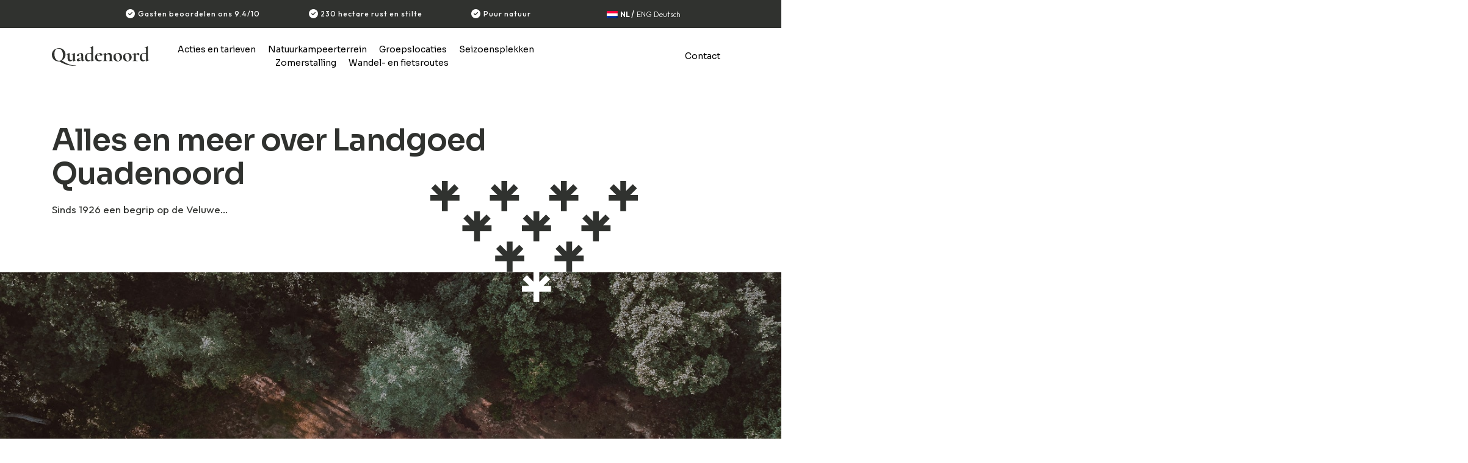

--- FILE ---
content_type: text/html; charset=utf-8
request_url: https://quadenoord.nl/over-ons/
body_size: 8808
content:
<!DOCTYPE html><html lang="nl-NL" prefix="og: https://ogp.me/ns#"><head>  <script>(function(w,d,s,l,i){w[l]=w[l]||[];w[l].push({'gtm.start':new Date().getTime(),event:'gtm.js'});var f=d.getElementsByTagName(s)[0],j=d.createElement(s),dl=l!='dataLayer'?'&l='+l:'';j.async=true;j.src='https://www.googletagmanager.com/gtm.js?id='+i+dl;f.parentNode.insertBefore(j,f);})(window,document,'script','dataLayer','GTM-W6K3M6W');</script> <meta charset="utf-8"><meta name="viewport" content="width=device-width, initial-scale=1, shrink-to-fit=no"><link media="all" href="https://quadenoord.nl/wp-content/cache/autoptimize/css/autoptimize_23554cee562ae6b0b07dba63ffb1c5cd.css" rel="stylesheet"><title>Alles en meer over Landgoed Quadenoord</title><link rel="alternate" hreflang="nl" href="https://quadenoord.nl/over-ons/" /><link rel="alternate" hreflang="en" href="https://quadenoord.nl/en/over-ons/" /><link rel="alternate" hreflang="de" href="https://quadenoord.nl/de/over-ons/" /><link rel="alternate" hreflang="x-default" href="https://quadenoord.nl/over-ons/" /><meta name="robots" content="index, follow, max-snippet:-1, max-video-preview:-1, max-image-preview:large"/><link rel="canonical" href="https://quadenoord.nl/over-ons/" /><meta property="og:locale" content="nl_NL" /><meta property="og:type" content="article" /><meta property="og:title" content="Alles en meer over Landgoed Quadenoord - Quadenoord" /><meta property="og:description" content="Sinds 1926 een begrip op de Veluwe…" /><meta property="og:url" content="https://quadenoord.nl/over-ons/" /><meta property="og:updated_time" content="2024-12-08T21:14:03+00:00" /><meta property="og:image" content="https://usercontent.one/wp/quadenoord.nl/wp-content/uploads/2022/08/Banner_over_ons.jpg?media=1764861115" /><meta property="og:image:secure_url" content="https://usercontent.one/wp/quadenoord.nl/wp-content/uploads/2022/08/Banner_over_ons.jpg?media=1764861115" /><meta property="og:image:width" content="1400" /><meta property="og:image:height" content="600" /><meta property="og:image:alt" content="Alles en meer over Landgoed Quadenoord" /><meta property="og:image:type" content="image/jpeg" /><meta property="article:published_time" content="2022-05-30T13:28:08+00:00" /><meta property="article:modified_time" content="2024-12-08T21:14:03+00:00" /><meta name="twitter:card" content="summary_large_image" /><meta name="twitter:title" content="Alles en meer over Landgoed Quadenoord - Quadenoord" /><meta name="twitter:description" content="Sinds 1926 een begrip op de Veluwe…" /><meta name="twitter:image" content="https://usercontent.one/wp/quadenoord.nl/wp-content/uploads/2022/08/Banner_over_ons.jpg?media=1764861115" /><meta name="twitter:label1" content="Tijd om te lezen" /><meta name="twitter:data1" content="Minder dan een minuut" /> <script type="application/ld+json" class="rank-math-schema">{"@context":"https://schema.org","@graph":[{"@type":"Organization","@id":"https://quadenoord.nl/#organization","name":"Natuurcamping Quadenoord","logo":{"@type":"ImageObject","@id":"https://quadenoord.nl/#logo","url":"https://quadenoord.nl/wp-content/uploads/2025/03/Quadenoord-Logomark-FullColor-1.png","contentUrl":"https://quadenoord.nl/wp-content/uploads/2025/03/Quadenoord-Logomark-FullColor-1.png","inLanguage":"nl-NL","width":"270","height":"267"}},{"@type":"WebSite","@id":"https://quadenoord.nl/#website","url":"https://quadenoord.nl","publisher":{"@id":"https://quadenoord.nl/#organization"},"inLanguage":"nl-NL"},{"@type":"ImageObject","@id":"https://quadenoord.nl/wp-content/uploads/2022/08/Banner_over_ons.jpg","url":"https://quadenoord.nl/wp-content/uploads/2022/08/Banner_over_ons.jpg","width":"1400","height":"600","inLanguage":"nl-NL"},{"@type":"BreadcrumbList","@id":"https://quadenoord.nl/over-ons/#breadcrumb","itemListElement":[{"@type":"ListItem","position":"1","item":{"@id":"https://quadenoord.nl","name":"Home"}},{"@type":"ListItem","position":"2","item":{"@id":"https://quadenoord.nl/over-ons/","name":"Alles en meer over Landgoed Quadenoord"}}]},{"@type":"WebPage","@id":"https://quadenoord.nl/over-ons/#webpage","url":"https://quadenoord.nl/over-ons/","name":"Alles en meer over Landgoed Quadenoord - Quadenoord","datePublished":"2022-05-30T13:28:08+00:00","dateModified":"2024-12-08T21:14:03+00:00","isPartOf":{"@id":"https://quadenoord.nl/#website"},"primaryImageOfPage":{"@id":"https://quadenoord.nl/wp-content/uploads/2022/08/Banner_over_ons.jpg"},"inLanguage":"nl-NL","breadcrumb":{"@id":"https://quadenoord.nl/over-ons/#breadcrumb"}},{"@type":"Person","@id":"https://quadenoord.nl/author/burak/","name":"Burak","url":"https://quadenoord.nl/author/burak/","image":{"@type":"ImageObject","@id":"https://secure.gravatar.com/avatar/dc0daf937e442a5de8ee7f4dd84cb52054fa9e312cdbb375890e1a95cfea359a?s=96&amp;d=mm&amp;r=g","url":"https://secure.gravatar.com/avatar/dc0daf937e442a5de8ee7f4dd84cb52054fa9e312cdbb375890e1a95cfea359a?s=96&amp;d=mm&amp;r=g","caption":"Burak","inLanguage":"nl-NL"},"worksFor":{"@id":"https://quadenoord.nl/#organization"}},{"@type":"Article","headline":"Alles en meer over Landgoed Quadenoord - Quadenoord","datePublished":"2022-05-30T13:28:08+00:00","dateModified":"2024-12-08T21:14:03+00:00","author":{"@id":"https://quadenoord.nl/author/burak/","name":"Burak"},"publisher":{"@id":"https://quadenoord.nl/#organization"},"description":"Sinds 1926 een begrip op de Veluwe\u2026","name":"Alles en meer over Landgoed Quadenoord - Quadenoord","@id":"https://quadenoord.nl/over-ons/#richSnippet","isPartOf":{"@id":"https://quadenoord.nl/over-ons/#webpage"},"image":{"@id":"https://quadenoord.nl/wp-content/uploads/2022/08/Banner_over_ons.jpg"},"inLanguage":"nl-NL","mainEntityOfPage":{"@id":"https://quadenoord.nl/over-ons/#webpage"}}]}</script> <link rel="alternate" title="oEmbed (JSON)" type="application/json+oembed" href="https://quadenoord.nl/wp-json/oembed/1.0/embed?url=https%3A%2F%2Fquadenoord.nl%2Fover-ons%2F" /><link rel="alternate" title="oEmbed (XML)" type="text/xml+oembed" href="https://quadenoord.nl/wp-json/oembed/1.0/embed?url=https%3A%2F%2Fquadenoord.nl%2Fover-ons%2F&#038;format=xml" /><link rel='stylesheet' id='wpml-menu-item-0-css' href='https://usercontent.one/wp/quadenoord.nl/wp-content/plugins/sitepress-multilingual-cms/templates/language-switchers/menu-item/style.min.css?media=1764861115?ver=1' type='text/css' media='all' /><link rel='stylesheet' id='app-css' href='https://usercontent.one/wp/quadenoord.nl/wp-content/themes/quadenoord/dist/css/app.css?media=1764861115' type='text/css' media='all' /> <script type="text/javascript" id="wpml-cookie-js-extra">var wpml_cookies={"wp-wpml_current_language":{"value":"nl","expires":1,"path":"/"}};var wpml_cookies={"wp-wpml_current_language":{"value":"nl","expires":1,"path":"/"}};</script> <script type="text/javascript" src="https://usercontent.one/wp/quadenoord.nl/wp-content/plugins/sitepress-multilingual-cms/res/js/cookies/language-cookie.js?media=1764861115?ver=470000" id="wpml-cookie-js" defer="defer" data-wp-strategy="defer"></script> <script type="text/javascript" id="breeze-prefetch-js-extra">var breeze_prefetch={"local_url":"https://quadenoord.nl","ignore_remote_prefetch":"1","ignore_list":["wp-admin","wp-login.php"]};</script> <script type="text/javascript" src="https://usercontent.one/wp/quadenoord.nl/wp-content/plugins/breeze/assets/js/js-front-end/breeze-prefetch-links.min.js?ver=2.2.21&media=1764861115" id="breeze-prefetch-js"></script> <script type="text/javascript" src="https://quadenoord.nl/wp-includes/js/jquery/jquery.min.js?ver=3.7.1" id="jquery-core-js"></script> <script type="text/javascript" src="https://usercontent.one/wp/quadenoord.nl/wp-content/themes/quadenoord/dist/js/manifest.js?media=1764861115" id="manifest-js"></script> <script type="text/javascript" src="https://usercontent.one/wp/quadenoord.nl/wp-content/themes/quadenoord/dist/js/vendor.js?media=1764861115" id="vendor-js"></script> <link rel="https://api.w.org/" href="https://quadenoord.nl/wp-json/" /><link rel="alternate" title="JSON" type="application/json" href="https://quadenoord.nl/wp-json/wp/v2/pages/373" /><link rel="EditURI" type="application/rsd+xml" title="RSD" href="https://quadenoord.nl/xmlrpc.php?rsd" /><meta name="generator" content="WordPress 6.9" /><link rel='shortlink' href='https://quadenoord.nl/?p=373' /><meta name="generator" content="WPML ver:4.7.1 stt:37,1,3;" /><link rel="icon" href="https://usercontent.one/wp/quadenoord.nl/wp-content/uploads/2025/03/cropped-Quadenoord-Logomark-FullColor-1-32x32.png?media=1764861115" sizes="32x32" /><link rel="icon" href="https://usercontent.one/wp/quadenoord.nl/wp-content/uploads/2025/03/cropped-Quadenoord-Logomark-FullColor-1-192x192.png?media=1764861115" sizes="192x192" /><link rel="apple-touch-icon" href="https://usercontent.one/wp/quadenoord.nl/wp-content/uploads/2025/03/cropped-Quadenoord-Logomark-FullColor-1-180x180.png?media=1764861115" /><meta name="msapplication-TileImage" content="https://usercontent.one/wp/quadenoord.nl/wp-content/uploads/2025/03/cropped-Quadenoord-Logomark-FullColor-1-270x270.png?media=1764861115" /><link rel="dns-prefetch" href="//fonts.gstatic.com"><link rel="icon" href="https://quadenoord.nl/app/uploads/2022/07/Quadenoord-svg.svg" sizes="32x32"><link href="https://fonts.googleapis.com/css?family=Sora:300,400,600,700&display=swap" rel="stylesheet"><link rel="icon" href="https://quadenoord.nl/app/uploads/2022/07/Quadenoord-svg.svg" sizes="192x192"> <script src="https://kit.fontawesome.com/335eec5418.js" crossorigin="anonymous"></script> <link rel="stylesheet" href="https://stackpath.bootstrapcdn.com/bootstrap/4.4.1/css/bootstrap.min.css" integrity="sha384-Vkoo8x4CGsO3+Hhxv8T/Q5PaXtkKtu6ug5TOeNV6gBiFeWPGFN9MuhOf23Q9Ifjh" crossorigin="anonymous"></head><body class="wp-singular page-template-default page page-id-373 wp-theme-quadenoord"> <noscript><iframe src="https://www.googletagmanager.com/ns.html?id=GTM-W6K3M6W"
 height="0" width="0" style="display:none;visibility:hidden"></iframe></noscript><header><div class="bar"><div class="container"><div class="row align-items-center"><div class="col-7 col-sm-7 col-md-9 col-lg-9  text-mleft-dright"><ul class="list list-unstyled mb-0"><li class="list-inline-item "> <i class="fa fa-check-circle mr-1"></i> Gasten beoordelen ons 9.4/10</li><li class="list-inline-item  display-desktop "> <i class="fa fa-check-circle mr-1"></i> 230 hectare rust en stilte</li><li class="list-inline-item  display-desktop "> <i class="fa fa-check-circle mr-1"></i> Puur natuur</li></ul></div><div class="col-5 col-sm-5 col-md-3 col-lg-3 text-right"><div class="language__selector"> <span><img class="br-lazy" src="[data-uri]" data-breeze="https://usercontent.one/wp/quadenoord.nl/wp-content/plugins/sitepress-multilingual-cms/res/flags/nl.png?media=1764861115" /></span> <span class="current-lang"> <a rel="alternate" hreflang="nl"
 href="https://quadenoord.nl/over-ons/"> <span>NL </span> </a> </span> <span>/</span> <span > <a rel="alternate" hreflang="en"
 href="https://quadenoord.nl/en/over-ons/"> <span>ENG </span> </a> </span> <span > <a rel="alternate" hreflang="de"
 href="https://quadenoord.nl/de/over-ons/"> <span>Deutsch </span> </a> </span></div></div></div></div></div><div class="navigation"><div class="container"><div class="row align-items-center"><div class="col-2 col-sm-2 col-md-2 col-lg-2 display-mobile"> <i id="burger_icon" class="fa fa-bars mr-1" ></i></div><div class="col-6 col-sm-8 col-md-8 col-lg-2 text-mcenter-dleft"> <a href="https://quadenoord.nl" class="d-inline-block navigation__logo"
 title="Quadenoord"> <img class="logo br-lazy" src="[data-uri]" data-breeze="https://usercontent.one/wp/quadenoord.nl/wp-content/uploads/2022/06/Quadenoord.svg?media=1764861115" class="logo" src="https://usercontent.one/wp/quadenoord.nl/wp-content/uploads/2022/06/Quadenoord.svg?media=1764861115"
 alt="Quadenoord"> </a></div><div class="col-4 col-sm-4 col-md-4 col-lg-7 header-menu  text-center display-flex-desktop justify-content-center "><ul id="menu-header-centered-header-centered-menu" class="header-menu list-unstyled"><li id="menu-item-3256" class="menu-item menu-item-type-post_type menu-item-object-page menu-item-3256"><a href="https://quadenoord.nl/acties_tarieven/">Acties en tarieven</a></li><li id="menu-item-3258" class="menu-item menu-item-type-post_type menu-item-object-page menu-item-3258"><a href="https://quadenoord.nl/natuurkampeerterrein/">Natuurkampeerterrein</a></li><li id="menu-item-3257" class="menu-item menu-item-type-post_type menu-item-object-page menu-item-3257"><a href="https://quadenoord.nl/groepslocaties/">Groepslocaties</a></li><li id="menu-item-3259" class="menu-item menu-item-type-custom menu-item-object-custom menu-item-3259"><a href="/verblijven/seizoensplekken/">Seizoensplekken</a></li><li id="menu-item-3296" class="menu-item menu-item-type-post_type menu-item-object-page menu-item-3296"><a href="https://quadenoord.nl/stalling/">Zomerstalling</a></li><li id="menu-item-3474" class="menu-item menu-item-type-custom menu-item-object-custom menu-item-3474"><a href="https://quadenoord.nl/ontdekken/wandel-en-fietsroutes/">Wandel- en fietsroutes</a></li></ul></div><div class="col-4 col-sm-2 col-md-2 col-lg-3 text-right d-flex justify-content-end"><div class="d-flex align-items-center"><div class="mr-15"><ul id="menu-header-right" class="header-menu list-unstyled"><li id="menu-item-3210" class="menu-item menu-item-type-post_type menu-item-object-page menu-item-3210"><a href="https://quadenoord.nl/contact/">Contact</a></li></ul></div><div class="cta_dark display-none-md"> <a target="_blank"                                        href="https://camping-quadenoord.recranet.com/nl/kampeerplaats"
 class="btn-md"
  rel="noopener noreferrer"> <span>Boek je verblijf<i class="fa fa-arrow-right mr-1 btn-icon-md"></i></span> </a></div><div style="margin-left: -25px" class="display-mobile-flex cta_dark "> <a target="_blank"                                href="https://camping-quadenoord.recranet.com/nl/kampeerplaats"
 class="btn-md" rel="noopener noreferrer"> <span>Boeken</span> </a></div></div></div></div></div><div id="mySidenav" class="sidenav"> <a href="javascript:void(0)" class="closebtn">&times;</a><ul id="menu-header-centered-header-centered-menu-1" class="header-menu list-unstyled"><li class="menu-item menu-item-type-post_type menu-item-object-page menu-item-3256"><a href="https://quadenoord.nl/acties_tarieven/">Acties en tarieven</a></li><li class="menu-item menu-item-type-post_type menu-item-object-page menu-item-3258"><a href="https://quadenoord.nl/natuurkampeerterrein/">Natuurkampeerterrein</a></li><li class="menu-item menu-item-type-post_type menu-item-object-page menu-item-3257"><a href="https://quadenoord.nl/groepslocaties/">Groepslocaties</a></li><li class="menu-item menu-item-type-custom menu-item-object-custom menu-item-3259"><a href="/verblijven/seizoensplekken/">Seizoensplekken</a></li><li class="menu-item menu-item-type-post_type menu-item-object-page menu-item-3296"><a href="https://quadenoord.nl/stalling/">Zomerstalling</a></li><li class="menu-item menu-item-type-custom menu-item-object-custom menu-item-3474"><a href="https://quadenoord.nl/ontdekken/wandel-en-fietsroutes/">Wandel- en fietsroutes</a></li></ul><div class="cta_dark"> <a href=""> <span>Boek je verblijf<i class="fa fa-arrow-right mr-1"></i></span> </a></div><hr /><div class="contact"><div class="telepone"><h4>Natuurcamping <strong>+316 29 21 30 68</strong></h4></div><div class="email mb-30"><h4><p><strong>natuurcamping@quadenoord.nl</strong></p></h4></div><div class="mb-30"><div class="gfield_label"></div><div class="gfield_label"></div><div class="gfield_label"></div></div></div></div></div></header><main><section class="page-title"><div class="container"><div class="row"><div class="col-md-12 mb-10 "><h1 class="title">Alles en meer over Landgoed Quadenoord</h1></div><div class="col-md-6 page-content mb-50"><p><p>Sinds 1926 een begrip op de Veluwe…</p></p></div></div></div></section><section  class="background_image_2" ><div class="magazine-single__image"> <img class="br-lazy" src="[data-uri]" data-breeze="https://usercontent.one/wp/quadenoord.nl/wp-content/uploads/2022/08/Banner_over_ons.jpg?media=1764861115"  alt="Alles en meer over Landgoed Quadenoord"></div><section         class=" text_and_image" style="background-color: #ffffff "><div class="slider_container container"><div class="row"><div class=" col-12 col-sm-12 col-md-6 col-lg-6  d-flex flex-column  justify-content-center  order_2_resp"><div   class="slider_content  pd-right  "><h2 style="color:#30322f"  class="mb-30">Een rijke historie</h2><div style="color:#30322f!important" class="slider_content_desc"><p  class=""><p>Landgoed Quadenoord is sinds 1872 in het bezit van één familie. Echter blijkt het landgoed al bewoond sinds 1500 voor Christus. Dit is uit de grafheuvels die op het landgoed te vinden zijn af te lezen. Het is niet helemaal duidelijk waar de naam ‘Quadenoord’ vandaan komt, maar ons favoriete verhaal is dat de naam afkomstig is van een oude volksstam die vijandig was tegen de Romeinen. De Nederlandse Asterix en Obelix van de Veluwe zeg maar!</p></p></div></div></div><div class=" col-12 col-sm-12 col-md-6 col-lg-6  order_1_resp"><div class="text-center  "><div ><img  class="br-lazy" src="[data-uri]" data-breeze="https://usercontent.one/wp/quadenoord.nl/wp-content/uploads/2022/08/Image1_rijke.png?media=1764861115" /></div></div></div></div></div></section><section         class=" text_and_image" style="background-color: #30322f "><div class="slider_container container"><div class="row"><div class=" col-12 col-sm-12 col-md-6 col-lg-6  d-flex flex-column  justify-content-center order_2  order_2_resp"><div   class="slider_content  pd-left  "><h2 style="color:#ffffff"  class="mb-30">Veelzijdig landgoed verscholen in de natuur</h2><div style="color:#ffffff!important" class="slider_content_desc"><p  class=""><p>Het landgoed van 230 hectare groot, ligt verscholen aan de kop van het Renkums Beekdal, op de Veluwse Zoom. Sprengenbeken stromen door een ruig en afwisselend landschap met bos, grasland, biologische akkers en prachtige vergezichten. Een veelzijdig landgoed met een grote variatie aan planten en dieren. Wandelaars, fietsers en ruiters struinen graag door dit heerlijke natuurgebied.</p></p></div></div></div><div class=" col-12 col-sm-12 col-md-6 col-lg-6 order_1  order_1_resp"><div class="text-center  "><div ><img  class="br-lazy" src="[data-uri]" data-breeze="https://usercontent.one/wp/quadenoord.nl/wp-content/uploads/2022/08/Image2_veelzijdige_natuur.jpg?media=1764861115" /></div></div></div></div></div></section><section         class=" text_and_image" style="background-color: #f7f5ed "><div class="slider_container container"><div class="row"><div class=" col-12 col-sm-12 col-md-6 col-lg-6  d-flex flex-column  justify-content-center  order_2_resp"><div   class="slider_content  pd-right  "><h2 style="color:#30322f"  class="mb-30">De natuur pur sang</h2><div style="color:#30322f!important" class="slider_content_desc"><p  class=""><p>Een uniek én ontzettend belangrijk Natura 2000-gebied, dat is het Renkums Beekdal. Met een oppervlakte van 912 vierkante kilometer viert de natuur hier hoogtij. Je vindt hier dan ook een uitgebreid net van wandel- en fietspaden in de directe omgeving van het landgoed. Diverse <a href="https://www.fietsnetwerk.nl/fietsroutes/zoeken/renkum/" rel="noopener noreferrer" target="_blank">fiets</a>– en <a href="https://allewandelroutes.nl/gemeente/renkum/" rel="noopener noreferrer" target="_blank">wandelroutes</a> bevinden zich nabij of lopen over het landgoed. Tevens is het een ideaal gebied voor paardrijden. Maar bovenal vind je genoeg rust en ruimte om heerlijk bij te komen.</p></p></div></div></div><div class=" col-12 col-sm-12 col-md-6 col-lg-6  order_1_resp"><div class="text-center  "><div ><img  class="br-lazy" src="[data-uri]" data-breeze="https://usercontent.one/wp/quadenoord.nl/wp-content/uploads/2022/08/portrait_3_fietsroutes.jpg?media=1764861115" /></div></div></div></div></div></section></section></main><div class="sub-footer"><div class="container"><div class="row"><div class="col-md-12 display-mobile mb-30"><img class="br-lazy" src="[data-uri]" data-breeze="https://usercontent.one/wp/quadenoord.nl/wp-content/themes/quadenoord/dist/img/image_loader.png?media=1764861115" /></div><div class="col-12 col-sm-12 col-md-6 col-lg-6  text"><div class="">Blijf op de hoogte van alles rondom ons landgoed</div><div id="mc_embed_signup"><form action="https://quadenoord.us1.list-manage.com/subscribe/post?u=3877e8d0396ec7528fe0d1c1d&amp;id=e8407864de" method="post" id="mc-embedded-subscribe-form" name="mc-embedded-subscribe-form" class="validate" target="_blank" novalidate><div id="mc_embed_signup_scroll"><div class="mc-field-group input-container"> <label for="mce-FNAME">Voor- en achternaam</label><div><input type="text" value="" name="FULLNAME" class="" id="mce-FULLNAME"></div></div><div class="mc-field-group input-container"> <label for="mce-EMAIL">E-mailadres</label><div><input type="email" value="" name="EMAIL" class="required email" id="mce-EMAIL"></div></div><div hidden="true"><input type="hidden" name="tags" value="4426782"></div><div id="mce-responses" class="clear foot"><div class="response" id="mce-error-response" style="display:none"></div><div class="response mt-3" id="mce-success-response" style="display:none; font-size:14px;"></div></div><div style="position: absolute; left: -5000px;" aria-hidden="true"><input type="text" name="b_3877e8d0396ec7528fe0d1c1d_e8407864de" tabindex="-1" value=""></div><div class="optionalParent"><div class="clear foot"> <input style="display: none" type="submit" value="Subscribe" name="subscribe" id="mc-embedded-subscribe" class="button"><div class="cta mt-4"> <a class="signup-click" style="cursor:pointer;"> <span style=" display:flex; align-items:center;">Inschrijven <i class="fa fa-arrow-right mr-1 ml-2"></i></span> </a></div></div></div></div></form></div> <script type='text/javascript' src='//s3.amazonaws.com/downloads.mailchimp.com/js/mc-validate.js'></script><script type='text/javascript'>(function($){window.fnames=new Array();window.ftypes=new Array();fnames[0]='EMAIL';ftypes[0]='email';fnames[1]='FNAME';ftypes[1]='text';fnames[2]='LNAME';ftypes[2]='text';fnames[3]='ADDRESS';ftypes[3]='address';fnames[4]='PHONE';ftypes[4]='phone';fnames[5]='BIRTHDAY';ftypes[5]='birthday';}(jQuery));var $mcj=jQuery.noConflict(true);</script> </div><div class="col-md-6 text-right   justify-content-end display-desktop"><div id="table"><div class="tr"><div class="td"><img class="rotate br-lazy" src="[data-uri]" data-breeze="https://usercontent.one/wp/quadenoord.nl/wp-content/themes/quadenoord/dist/img/yellow-icon.svg?media=1764861115"  /></div><div class="td"><img class="rotate-right br-lazy" src="[data-uri]" data-breeze="https://usercontent.one/wp/quadenoord.nl/wp-content/themes/quadenoord/dist/img/white-icon.svg?media=1764861115"  /></div><div class="td"><img class="rotate-right br-lazy" src="[data-uri]" data-breeze="https://usercontent.one/wp/quadenoord.nl/wp-content/themes/quadenoord/dist/img/white-icon.svg?media=1764861115"  /></div><div class="td"><img class="rotate-right br-lazy" src="[data-uri]" data-breeze="https://usercontent.one/wp/quadenoord.nl/wp-content/themes/quadenoord/dist/img/white-icon.svg?media=1764861115"  /></div><div class="td"><img class="rotate br-lazy" src="[data-uri]" data-breeze="https://usercontent.one/wp/quadenoord.nl/wp-content/themes/quadenoord/dist/img/yellow-icon.svg?media=1764861115"  /></div></div><div class="tr"><div class="td"><img class="rotate-right br-lazy" src="[data-uri]" data-breeze="https://usercontent.one/wp/quadenoord.nl/wp-content/themes/quadenoord/dist/img/white-icon.svg?media=1764861115"  /></div><div class="td"><img class="rotate br-lazy" src="[data-uri]" data-breeze="https://usercontent.one/wp/quadenoord.nl/wp-content/themes/quadenoord/dist/img/yellow-icon.svg?media=1764861115"  /></div><div class="td"><img class="rotate-right br-lazy" src="[data-uri]" data-breeze="https://usercontent.one/wp/quadenoord.nl/wp-content/themes/quadenoord/dist/img/white-icon.svg?media=1764861115"  /></div><div class="td"><img class="rotate br-lazy" src="[data-uri]" data-breeze="https://usercontent.one/wp/quadenoord.nl/wp-content/themes/quadenoord/dist/img/yellow-icon.svg?media=1764861115"  /></div><div class="td"><img class="rotate-right br-lazy" src="[data-uri]" data-breeze="https://usercontent.one/wp/quadenoord.nl/wp-content/themes/quadenoord/dist/img/white-icon.svg?media=1764861115"  /></div></div><div class="tr"><div class="td"><img class="rotate-right br-lazy" src="[data-uri]" data-breeze="https://usercontent.one/wp/quadenoord.nl/wp-content/themes/quadenoord/dist/img/white-icon.svg?media=1764861115"  /></div><div class="td"><img class="rotate-right br-lazy" src="[data-uri]" data-breeze="https://usercontent.one/wp/quadenoord.nl/wp-content/themes/quadenoord/dist/img/white-icon.svg?media=1764861115"  /></div><div class="td"><img class="rotate br-lazy" src="[data-uri]" data-breeze="https://usercontent.one/wp/quadenoord.nl/wp-content/themes/quadenoord/dist/img/yellow-icon.svg?media=1764861115"  /></div><div class="td"><img class="rotate-right br-lazy" src="[data-uri]" data-breeze="https://usercontent.one/wp/quadenoord.nl/wp-content/themes/quadenoord/dist/img/white-icon.svg?media=1764861115"  /></div><div class="td"><img class="rotate-right br-lazy" src="[data-uri]" data-breeze="https://usercontent.one/wp/quadenoord.nl/wp-content/themes/quadenoord/dist/img/white-icon.svg?media=1764861115"  /></div></div></div></div></div></div></div><footer class=""><div class="navigation"><div class="container"><div class="row align-items-center"><div class="col-12 col-sm-12 col-md-12 col-lg-3 text-mcenter-dleft"> <a href="https://quadenoord.nl" class="d-inline-block navigation__logo"
 title="Quadenoord"> <img class="br-lazy" src="[data-uri]" data-breeze="https://usercontent.one/wp/quadenoord.nl/wp-content/uploads/2022/06/Quadenoord.svg?media=1764861115" src="https://usercontent.one/wp/quadenoord.nl/wp-content/uploads/2022/06/Quadenoord.svg?media=1764861115"
 alt="Quadenoord"> </a><hr class="display-mobile" /></div><div class="col-12 col-sm-12 col-md-12 col-lg-9 text-mleft-dright"><ul id="menu-footer-nl" class="header-menu list-unstyled"><li id="menu-item-408" class="menu-item menu-item-type-post_type menu-item-object-page current-menu-item page_item page-item-373 current_page_item menu-item-408"><a href="https://quadenoord.nl/over-ons/" aria-current="page">Over ons</a></li><li id="menu-item-1335" class="menu-item menu-item-type-custom menu-item-object-custom menu-item-1335"><a href="https://quadenoord.nl/ontdekken/">Ontdekken</a></li><li id="menu-item-409" class="menu-item menu-item-type-post_type menu-item-object-page menu-item-409"><a href="https://quadenoord.nl/contact/">Contact</a></li><li id="menu-item-1963" class="menu-item menu-item-type-post_type menu-item-object-page menu-item-1963"><a href="https://quadenoord.nl/veelgestelde-vragen/">FAQ</a></li><li id="menu-item-2050" class="menu-item menu-item-type-post_type menu-item-object-page menu-item-2050"><a href="https://quadenoord.nl/privacy-statement/">Privacy statement</a></li><li id="menu-item-wpml-ls-37-nl" class="menu-item wpml-ls-slot-37 wpml-ls-item wpml-ls-item-nl wpml-ls-current-language wpml-ls-menu-item wpml-ls-first-item menu-item-type-wpml_ls_menu_item menu-item-object-wpml_ls_menu_item menu-item-wpml-ls-37-nl"><a href="https://quadenoord.nl/over-ons/" title="Schakel over naar NL"><img
 class="wpml-ls-flag br-lazy" src="[data-uri]" data-breeze="https://usercontent.one/wp/quadenoord.nl/wp-content/plugins/sitepress-multilingual-cms/res/flags/nl.png?media=1764861115" class="wpml-ls-flag"
 src="https://usercontent.one/wp/quadenoord.nl/wp-content/plugins/sitepress-multilingual-cms/res/flags/nl.png?media=1764861115"
 alt="" 
 /><span class="wpml-ls-native" lang="nl">NL</span></a></li><li id="menu-item-wpml-ls-37-en" class="menu-item wpml-ls-slot-37 wpml-ls-item wpml-ls-item-en wpml-ls-menu-item menu-item-type-wpml_ls_menu_item menu-item-object-wpml_ls_menu_item menu-item-wpml-ls-37-en"><a href="https://quadenoord.nl/en/over-ons/" title="Schakel over naar ENG"><img
 class="wpml-ls-flag br-lazy" src="[data-uri]" data-breeze="https://usercontent.one/wp/quadenoord.nl/wp-content/plugins/sitepress-multilingual-cms/res/flags/en.png?media=1764861115" class="wpml-ls-flag"
 src="https://usercontent.one/wp/quadenoord.nl/wp-content/plugins/sitepress-multilingual-cms/res/flags/en.png?media=1764861115"
 alt="" 
 /><span class="wpml-ls-native" lang="en">ENG</span></a></li><li id="menu-item-wpml-ls-37-de" class="menu-item wpml-ls-slot-37 wpml-ls-item wpml-ls-item-de wpml-ls-menu-item wpml-ls-last-item menu-item-type-wpml_ls_menu_item menu-item-object-wpml_ls_menu_item menu-item-wpml-ls-37-de"><a href="https://quadenoord.nl/de/over-ons/" title="Schakel over naar Duits"><img
 class="wpml-ls-flag br-lazy" src="[data-uri]" data-breeze="https://usercontent.one/wp/quadenoord.nl/wp-content/plugins/sitepress-multilingual-cms/res/flags/de.png?media=1764861115" class="wpml-ls-flag"
 src="https://usercontent.one/wp/quadenoord.nl/wp-content/plugins/sitepress-multilingual-cms/res/flags/de.png?media=1764861115"
 alt="" 
 /><span class="wpml-ls-native" lang="de">Deutsch</span><span class="wpml-ls-display"><span class="wpml-ls-bracket"> (</span>Duits<span class="wpml-ls-bracket">)</span></span></a></li></ul></div></div><hr class="display-desktop" /><div class="row"><div class="col-md-6 terms"></div><div class="col-12 col-sm-12 col-md-12 col-lg-6  text-mleft-dright"> <span class="providers"><img class="br-lazy" src="[data-uri]" data-breeze="https://usercontent.one/wp/quadenoord.nl/wp-content/uploads/2025/02/Untitled-design-5.png?media=1764861115"  style="height: 24px; width: auto;" /></span> <span><a href=""><img class="br-lazy" src="[data-uri]" data-breeze="" src=""/></a></span> <span><a href="https://www.instagram.com/quadenoord_natuurcamping/"><img class="br-lazy" src="[data-uri]" data-breeze="https://usercontent.one/wp/quadenoord.nl/wp-content/uploads/2024/12/instagram-png-logo-11545512103yiiajkgr2i-e1735498482949.png?media=1764861115" /></a></span></div><div class="col-12 col-sm-12 col-md-12 col-lg-12  text-mleft-dright mt-30"><div><span class="header-menu">Photography credits <a class="credits" href="http://www.lorenzopoli.photography/">Lorenzo Poli</a></span></div></div></div></div></div></footer> <script type="speculationrules">{"prefetch":[{"source":"document","where":{"and":[{"href_matches":"/*"},{"not":{"href_matches":["/wp-*.php","/wp-admin/*","/wp-content/uploads/*","/wp-content/*","/wp-content/plugins/*","/wp-content/themes/quadenoord/*","/*\\?(.+)"]}},{"not":{"selector_matches":"a[rel~=\"nofollow\"]"}},{"not":{"selector_matches":".no-prefetch, .no-prefetch a"}}]},"eagerness":"conservative"}]}</script> <script type="text/javascript" id="app-js-extra">var app={"homeurl":"https://quadenoord.nl","ajaxurl":"https://quadenoord.nl/wp-admin/admin-ajax.php","nonce":"ba460de892"};</script> <script type="text/javascript" src="https://usercontent.one/wp/quadenoord.nl/wp-content/themes/quadenoord/dist/js/app.js?media=1764861115" id="app-js"></script> <script type="text/javascript" src="https://usercontent.one/wp/quadenoord.nl/wp-content/plugins/breeze/assets/js/js-front-end/breeze-lazy-load.min.js?ver=2.2.21&media=1764861115" id="breeze-lazy-js"></script> <script type="text/javascript" id="breeze-lazy-js-after">document.addEventListener("DOMContentLoaded",function(){window.lazyLoadInstance=new LazyLoad({elements_selector:".br-lazy",data_src:"breeze",data_srcset:"brsrcset",data_sizes:"brsizes",class_loaded:"br-loaded",threshold:300,});});</script> <script id="wp-emoji-settings" type="application/json">{"baseUrl":"https://s.w.org/images/core/emoji/17.0.2/72x72/","ext":".png","svgUrl":"https://s.w.org/images/core/emoji/17.0.2/svg/","svgExt":".svg","source":{"concatemoji":"https://quadenoord.nl/wp-includes/js/wp-emoji-release.min.js?ver=6.9"}}</script> <script type="module">/*! This file is auto-generated */
const a=JSON.parse(document.getElementById("wp-emoji-settings").textContent),o=(window._wpemojiSettings=a,"wpEmojiSettingsSupports"),s=["flag","emoji"];function i(e){try{var t={supportTests:e,timestamp:(new Date).valueOf()};sessionStorage.setItem(o,JSON.stringify(t))}catch(e){}}function c(e,t,n){e.clearRect(0,0,e.canvas.width,e.canvas.height),e.fillText(t,0,0);t=new Uint32Array(e.getImageData(0,0,e.canvas.width,e.canvas.height).data);e.clearRect(0,0,e.canvas.width,e.canvas.height),e.fillText(n,0,0);const a=new Uint32Array(e.getImageData(0,0,e.canvas.width,e.canvas.height).data);return t.every((e,t)=>e===a[t])}function p(e,t){e.clearRect(0,0,e.canvas.width,e.canvas.height),e.fillText(t,0,0);var n=e.getImageData(16,16,1,1);for(let e=0;e<n.data.length;e++)if(0!==n.data[e])return!1;return!0}function u(e,t,n,a){switch(t){case"flag":return n(e,"\ud83c\udff3\ufe0f\u200d\u26a7\ufe0f","\ud83c\udff3\ufe0f\u200b\u26a7\ufe0f")?!1:!n(e,"\ud83c\udde8\ud83c\uddf6","\ud83c\udde8\u200b\ud83c\uddf6")&&!n(e,"\ud83c\udff4\udb40\udc67\udb40\udc62\udb40\udc65\udb40\udc6e\udb40\udc67\udb40\udc7f","\ud83c\udff4\u200b\udb40\udc67\u200b\udb40\udc62\u200b\udb40\udc65\u200b\udb40\udc6e\u200b\udb40\udc67\u200b\udb40\udc7f");case"emoji":return!a(e,"\ud83e\u1fac8")}return!1}function f(e,t,n,a){let r;const o=(r="undefined"!=typeof WorkerGlobalScope&&self instanceof WorkerGlobalScope?new OffscreenCanvas(300,150):document.createElement("canvas")).getContext("2d",{willReadFrequently:!0}),s=(o.textBaseline="top",o.font="600 32px Arial",{});return e.forEach(e=>{s[e]=t(o,e,n,a)}),s}function r(e){var t=document.createElement("script");t.src=e,t.defer=!0,document.head.appendChild(t)}a.supports={everything:!0,everythingExceptFlag:!0},new Promise(t=>{let n=function(){try{var e=JSON.parse(sessionStorage.getItem(o));if("object"==typeof e&&"number"==typeof e.timestamp&&(new Date).valueOf()<e.timestamp+604800&&"object"==typeof e.supportTests)return e.supportTests}catch(e){}return null}();if(!n){if("undefined"!=typeof Worker&&"undefined"!=typeof OffscreenCanvas&&"undefined"!=typeof URL&&URL.createObjectURL&&"undefined"!=typeof Blob)try{var e="postMessage("+f.toString()+"("+[JSON.stringify(s),u.toString(),c.toString(),p.toString()].join(",")+"));",a=new Blob([e],{type:"text/javascript"});const r=new Worker(URL.createObjectURL(a),{name:"wpTestEmojiSupports"});return void(r.onmessage=e=>{i(n=e.data),r.terminate(),t(n)})}catch(e){}i(n=f(s,u,c,p))}t(n)}).then(e=>{for(const n in e)a.supports[n]=e[n],a.supports.everything=a.supports.everything&&a.supports[n],"flag"!==n&&(a.supports.everythingExceptFlag=a.supports.everythingExceptFlag&&a.supports[n]);var t;a.supports.everythingExceptFlag=a.supports.everythingExceptFlag&&!a.supports.flag,a.supports.everything||((t=a.source||{}).concatemoji?r(t.concatemoji):t.wpemoji&&t.twemoji&&(r(t.twemoji),r(t.wpemoji)))});</script> <script id="ocvars">var ocSiteMeta={plugins:{"a3e4aa5d9179da09d8af9b6802f861a8":1,"2c9812363c3c947e61f043af3c9852d0":1,"b904efd4c2b650207df23db3e5b40c86":1,"a3fe9dc9824eccbd72b7e5263258ab2c":1}}</script> </body></html>
<!-- Cache served by breeze CACHE - Last modified: Mon, 19 Jan 2026 00:12:05 GMT -->


--- FILE ---
content_type: text/css
request_url: https://usercontent.one/wp/quadenoord.nl/wp-content/themes/quadenoord/dist/css/app.css?media=1764861115
body_size: 33417
content:
@import url(https://fonts.googleapis.com/css2?family=Sora:wght@300;400;500;600;700&display=swap);@import url(https://fonts.googleapis.com/css2?family=Outfit:wght@300;400;500;600;700&display=swap);/*!
 * Bootstrap v4.6.2 (https://getbootstrap.com/)
 * Copyright 2011-2022 The Bootstrap Authors
 * Copyright 2011-2022 Twitter, Inc.
 * Licensed under MIT (https://github.com/twbs/bootstrap/blob/main/LICENSE)
 */:root{--blue:#007bff;--indigo:#6610f2;--purple:#6f42c1;--pink:#e83e8c;--red:#dc3545;--orange:#fd7e14;--yellow:#f5d133;--green:#28a745;--teal:#20c997;--cyan:#17a2b8;--white:#fff;--gray:#6c757d;--gray-dark:#343a40;--primary:#000;--secondary:#abaa46;--success:#28a745;--info:#17a2b8;--warning:#f5d133;--danger:#dc3545;--light:#e6f3fb;--dark:#212529;--primary-dark:#0054bc;--light-lighter:#f2f8fc;--custom-light:#ccdff2;--placeholder:#adb5bd;--breakpoint-xs:0;--breakpoint-sm:576px;--breakpoint-md:768px;--breakpoint-lg:992px;--breakpoint-xl:1200px;--font-family-sans-serif:-apple-system,BlinkMacSystemFont,"Segoe UI",Roboto,"Helvetica Neue",Arial,"Noto Sans",sans-serif,"Apple Color Emoji","Segoe UI Emoji","Segoe UI Symbol","Noto Color Emoji";--font-family-monospace:SFMono-Regular,Menlo,Monaco,Consolas,"Liberation Mono","Courier New",monospace}*,:after,:before{box-sizing:border-box}html{font-family:sans-serif;line-height:1.15;-webkit-text-size-adjust:100%;-webkit-tap-highlight-color:rgba(0,0,0,0)}article,aside,figcaption,figure,footer,header,hgroup,main,nav,section{display:block}body{margin:0;font-family:-apple-system,BlinkMacSystemFont,Segoe UI,Roboto,Helvetica Neue,Arial,Noto Sans,sans-serif,Apple Color Emoji,Segoe UI Emoji,Segoe UI Symbol,Noto Color Emoji;font-size:1rem;font-weight:400;line-height:1.5;color:#212529;text-align:left;background-color:#fff}[tabindex="-1"]:focus:not(:focus-visible){outline:0!important}hr{box-sizing:content-box;height:0;overflow:visible}h1,h2,h3,h4,h5,h6{margin-top:0;margin-bottom:.5rem}p{margin-top:0;margin-bottom:1rem}abbr[data-original-title],abbr[title]{text-decoration:underline;-webkit-text-decoration:underline dotted;text-decoration:underline dotted;cursor:help;border-bottom:0;-webkit-text-decoration-skip-ink:none;text-decoration-skip-ink:none}address{font-style:normal;line-height:inherit}address,dl,ol,ul{margin-bottom:1rem}dl,ol,ul{margin-top:0}ol ol,ol ul,ul ol,ul ul{margin-bottom:0}dt{font-weight:700}dd{margin-bottom:.5rem;margin-left:0}blockquote{margin:0 0 1rem}b,strong{font-weight:bolder}small{font-size:80%}sub,sup{position:relative;font-size:75%;line-height:0;vertical-align:baseline}sub{bottom:-.25em}sup{top:-.5em}a{text-decoration:none;background-color:transparent}a:hover{color:#000;text-decoration:underline}a:not([href]):not([class]),a:not([href]):not([class]):hover{color:inherit;text-decoration:none}code,kbd,pre,samp{font-family:SFMono-Regular,Menlo,Monaco,Consolas,Liberation Mono,Courier New,monospace;font-size:1em}pre{margin-top:0;margin-bottom:1rem;overflow:auto;-ms-overflow-style:scrollbar}figure{margin:0 0 1rem}img{border-style:none}img,svg{vertical-align:middle}svg{overflow:hidden}table{border-collapse:collapse}caption{padding-top:.75rem;padding-bottom:.75rem;color:#6c757d;text-align:left;caption-side:bottom}th{text-align:inherit;text-align:-webkit-match-parent}label{display:inline-block;margin-bottom:.5rem}button{border-radius:0}button:focus:not(:focus-visible){outline:0}button,input,optgroup,select,textarea{margin:0;font-family:inherit;font-size:inherit;line-height:inherit}button,input{overflow:visible}button,select{text-transform:none}[role=button]{cursor:pointer}select{word-wrap:normal}[type=button],[type=reset],[type=submit],button{-webkit-appearance:button}[type=button]:not(:disabled),[type=reset]:not(:disabled),[type=submit]:not(:disabled),button:not(:disabled){cursor:pointer}[type=button]::-moz-focus-inner,[type=reset]::-moz-focus-inner,[type=submit]::-moz-focus-inner,button::-moz-focus-inner{padding:0;border-style:none}input[type=checkbox],input[type=radio]{box-sizing:border-box;padding:0}textarea{overflow:auto;resize:vertical}fieldset{min-width:0;padding:0;margin:0;border:0}legend{display:block;width:100%;max-width:100%;padding:0;margin-bottom:.5rem;font-size:1.5rem;line-height:inherit;color:inherit;white-space:normal}progress{vertical-align:baseline}[type=number]::-webkit-inner-spin-button,[type=number]::-webkit-outer-spin-button{height:auto}[type=search]{outline-offset:-2px;-webkit-appearance:none}[type=search]::-webkit-search-decoration{-webkit-appearance:none}::-webkit-file-upload-button{font:inherit;-webkit-appearance:button}output{display:inline-block}summary{display:list-item;cursor:pointer}template{display:none}[hidden]{display:none!important}.h1,.h2,.h3,.h4,.h5,.h6,h1,h2,h3,h4,h5,h6{margin-bottom:.5rem;font-weight:500;line-height:1.2}.h1,h1{font-size:2.5rem}.h2,h2{font-size:2rem}.h3,h3{font-size:1.75rem}.h4,h4{font-size:1.5rem}.h5,h5{font-size:1.25rem}.h6,h6{font-size:1rem}.lead{font-size:1.25rem;font-weight:300}.display-1{font-size:6rem}.display-1,.display-2{font-weight:300;line-height:1.2}.display-2{font-size:5.5rem}.display-3{font-size:4.5rem}.display-3,.display-4{font-weight:300;line-height:1.2}.display-4{font-size:3.5rem}hr{margin-top:1rem;margin-bottom:1rem;border:0;border-top:1px solid rgba(0,0,0,.1)}.small,small{font-size:80%;font-weight:400}.mark,mark{padding:.2em;background-color:#fcf8e3}.list-inline,.list-unstyled{padding-left:0;list-style:none}.header-menu li,.list-inline-item,footer-menu.list-inline li,footer li{display:inline-block}.header-menu li:not(:last-child),.list-inline-item:not(:last-child),footer-menu.list-inline li:not(:last-child),footer li:not(:last-child){margin-right:.5rem}.initialism{font-size:90%;text-transform:uppercase}.blockquote{margin-bottom:1rem;font-size:1.25rem}.blockquote-footer{display:block;font-size:80%;color:#6c757d}.blockquote-footer:before{content:"\2014\A0"}.img-fluid,.img-thumbnail{max-width:100%;height:auto}.img-thumbnail{padding:.25rem;background-color:#fff;border:1px solid #dee2e6;border-radius:.25rem}.figure{display:inline-block}.figure-img{margin-bottom:.5rem;line-height:1}.figure-caption{font-size:90%;color:#6c757d}code{font-size:87.5%;color:#e83e8c;word-wrap:break-word}a>code{color:inherit}kbd{padding:.2rem .4rem;font-size:87.5%;color:#fff;background-color:#212529;border-radius:.2rem}kbd kbd{padding:0;font-size:100%;font-weight:700}pre{display:block;font-size:87.5%;color:#212529}pre code{font-size:inherit;color:inherit;word-break:normal}.pre-scrollable{max-height:340px;overflow-y:scroll}.container,.container-fluid,.container-lg,.container-md,.container-sm,.container-xl{width:100%;padding-right:15px;padding-left:15px;margin-right:auto;margin-left:auto}@media(min-width:576px){.container,.container-sm{max-width:540px}}@media(min-width:768px){.container,.container-md,.container-sm{max-width:720px}}@media(min-width:992px){.container,.container-lg,.container-md,.container-sm{max-width:960px}}@media(min-width:1200px){.container,.container-lg,.container-md,.container-sm,.container-xl{max-width:1140px}}.row{display:flex;flex-wrap:wrap;margin-right:-15px;margin-left:-15px}.no-gutters{margin-right:0;margin-left:0}.no-gutters>.col,.no-gutters>[class*=col-]{padding-right:0;padding-left:0}.col,.col-1,.col-2,.col-3,.col-4,.col-5,.col-6,.col-7,.col-8,.col-9,.col-10,.col-11,.col-12,.col-auto,.col-lg,.col-lg-1,.col-lg-2,.col-lg-3,.col-lg-4,.col-lg-5,.col-lg-6,.col-lg-7,.col-lg-8,.col-lg-9,.col-lg-10,.col-lg-11,.col-lg-12,.col-lg-auto,.col-md,.col-md-1,.col-md-2,.col-md-3,.col-md-4,.col-md-5,.col-md-6,.col-md-7,.col-md-8,.col-md-9,.col-md-10,.col-md-11,.col-md-12,.col-md-auto,.col-sm,.col-sm-1,.col-sm-2,.col-sm-3,.col-sm-4,.col-sm-5,.col-sm-6,.col-sm-7,.col-sm-8,.col-sm-9,.col-sm-10,.col-sm-11,.col-sm-12,.col-sm-auto,.col-xl,.col-xl-1,.col-xl-2,.col-xl-3,.col-xl-4,.col-xl-5,.col-xl-6,.col-xl-7,.col-xl-8,.col-xl-9,.col-xl-10,.col-xl-11,.col-xl-12,.col-xl-auto{position:relative;width:100%;padding-right:15px;padding-left:15px}.col{flex-basis:0;flex-grow:1;max-width:100%}.row-cols-1>*{flex:0 0 100%;max-width:100%}.row-cols-2>*{flex:0 0 50%;max-width:50%}.row-cols-3>*{flex:0 0 33.3333333333%;max-width:33.3333333333%}.row-cols-4>*{flex:0 0 25%;max-width:25%}.row-cols-5>*{flex:0 0 20%;max-width:20%}.row-cols-6>*{flex:0 0 16.6666666667%;max-width:16.6666666667%}.col-auto{flex:0 0 auto;width:auto;max-width:100%}.col-1{flex:0 0 8.33333333%;max-width:8.33333333%}.col-2{flex:0 0 16.66666667%;max-width:16.66666667%}.col-3{flex:0 0 25%;max-width:25%}.col-4{flex:0 0 33.33333333%;max-width:33.33333333%}.col-5{flex:0 0 41.66666667%;max-width:41.66666667%}.col-6{flex:0 0 50%;max-width:50%}.col-7{flex:0 0 58.33333333%;max-width:58.33333333%}.col-8{flex:0 0 66.66666667%;max-width:66.66666667%}.col-9{flex:0 0 75%;max-width:75%}.col-10{flex:0 0 83.33333333%;max-width:83.33333333%}.col-11{flex:0 0 91.66666667%;max-width:91.66666667%}.col-12{flex:0 0 100%;max-width:100%}.order-first{order:-1}.order-last{order:13}.order-0{order:0}.order-1{order:1}.order-2{order:2}.order-3{order:3}.order-4{order:4}.order-5{order:5}.order-6{order:6}.order-7{order:7}.order-8{order:8}.order-9{order:9}.order-10{order:10}.order-11{order:11}.order-12{order:12}.offset-1{margin-left:8.33333333%}.offset-2{margin-left:16.66666667%}.offset-3{margin-left:25%}.offset-4{margin-left:33.33333333%}.offset-5{margin-left:41.66666667%}.offset-6{margin-left:50%}.offset-7{margin-left:58.33333333%}.offset-8{margin-left:66.66666667%}.offset-9{margin-left:75%}.offset-10{margin-left:83.33333333%}.offset-11{margin-left:91.66666667%}@media(min-width:576px){.col-sm{flex-basis:0;flex-grow:1;max-width:100%}.row-cols-sm-1>*{flex:0 0 100%;max-width:100%}.row-cols-sm-2>*{flex:0 0 50%;max-width:50%}.row-cols-sm-3>*{flex:0 0 33.3333333333%;max-width:33.3333333333%}.row-cols-sm-4>*{flex:0 0 25%;max-width:25%}.row-cols-sm-5>*{flex:0 0 20%;max-width:20%}.row-cols-sm-6>*{flex:0 0 16.6666666667%;max-width:16.6666666667%}.col-sm-auto{flex:0 0 auto;width:auto;max-width:100%}.col-sm-1{flex:0 0 8.33333333%;max-width:8.33333333%}.col-sm-2{flex:0 0 16.66666667%;max-width:16.66666667%}.col-sm-3{flex:0 0 25%;max-width:25%}.col-sm-4{flex:0 0 33.33333333%;max-width:33.33333333%}.col-sm-5{flex:0 0 41.66666667%;max-width:41.66666667%}.col-sm-6{flex:0 0 50%;max-width:50%}.col-sm-7{flex:0 0 58.33333333%;max-width:58.33333333%}.col-sm-8{flex:0 0 66.66666667%;max-width:66.66666667%}.col-sm-9{flex:0 0 75%;max-width:75%}.col-sm-10{flex:0 0 83.33333333%;max-width:83.33333333%}.col-sm-11{flex:0 0 91.66666667%;max-width:91.66666667%}.col-sm-12{flex:0 0 100%;max-width:100%}.order-sm-first{order:-1}.order-sm-last{order:13}.order-sm-0{order:0}.order-sm-1{order:1}.order-sm-2{order:2}.order-sm-3{order:3}.order-sm-4{order:4}.order-sm-5{order:5}.order-sm-6{order:6}.order-sm-7{order:7}.order-sm-8{order:8}.order-sm-9{order:9}.order-sm-10{order:10}.order-sm-11{order:11}.order-sm-12{order:12}.offset-sm-0{margin-left:0}.offset-sm-1{margin-left:8.33333333%}.offset-sm-2{margin-left:16.66666667%}.offset-sm-3{margin-left:25%}.offset-sm-4{margin-left:33.33333333%}.offset-sm-5{margin-left:41.66666667%}.offset-sm-6{margin-left:50%}.offset-sm-7{margin-left:58.33333333%}.offset-sm-8{margin-left:66.66666667%}.offset-sm-9{margin-left:75%}.offset-sm-10{margin-left:83.33333333%}.offset-sm-11{margin-left:91.66666667%}}@media(min-width:768px){.col-md{flex-basis:0;flex-grow:1;max-width:100%}.row-cols-md-1>*{flex:0 0 100%;max-width:100%}.row-cols-md-2>*{flex:0 0 50%;max-width:50%}.row-cols-md-3>*{flex:0 0 33.3333333333%;max-width:33.3333333333%}.row-cols-md-4>*{flex:0 0 25%;max-width:25%}.row-cols-md-5>*{flex:0 0 20%;max-width:20%}.row-cols-md-6>*{flex:0 0 16.6666666667%;max-width:16.6666666667%}.col-md-auto{flex:0 0 auto;width:auto;max-width:100%}.col-md-1{flex:0 0 8.33333333%;max-width:8.33333333%}.col-md-2{flex:0 0 16.66666667%;max-width:16.66666667%}.col-md-3{flex:0 0 25%;max-width:25%}.col-md-4{flex:0 0 33.33333333%;max-width:33.33333333%}.col-md-5{flex:0 0 41.66666667%;max-width:41.66666667%}.col-md-6{flex:0 0 50%;max-width:50%}.col-md-7{flex:0 0 58.33333333%;max-width:58.33333333%}.col-md-8{flex:0 0 66.66666667%;max-width:66.66666667%}.col-md-9{flex:0 0 75%;max-width:75%}.col-md-10{flex:0 0 83.33333333%;max-width:83.33333333%}.col-md-11{flex:0 0 91.66666667%;max-width:91.66666667%}.col-md-12{flex:0 0 100%;max-width:100%}.order-md-first{order:-1}.order-md-last{order:13}.order-md-0{order:0}.order-md-1{order:1}.order-md-2{order:2}.order-md-3{order:3}.order-md-4{order:4}.order-md-5{order:5}.order-md-6{order:6}.order-md-7{order:7}.order-md-8{order:8}.order-md-9{order:9}.order-md-10{order:10}.order-md-11{order:11}.order-md-12{order:12}.offset-md-0{margin-left:0}.offset-md-1{margin-left:8.33333333%}.offset-md-2{margin-left:16.66666667%}.offset-md-3{margin-left:25%}.offset-md-4{margin-left:33.33333333%}.offset-md-5{margin-left:41.66666667%}.offset-md-6{margin-left:50%}.offset-md-7{margin-left:58.33333333%}.offset-md-8{margin-left:66.66666667%}.offset-md-9{margin-left:75%}.offset-md-10{margin-left:83.33333333%}.offset-md-11{margin-left:91.66666667%}}@media(min-width:992px){.col-lg{flex-basis:0;flex-grow:1;max-width:100%}.row-cols-lg-1>*{flex:0 0 100%;max-width:100%}.row-cols-lg-2>*{flex:0 0 50%;max-width:50%}.row-cols-lg-3>*{flex:0 0 33.3333333333%;max-width:33.3333333333%}.row-cols-lg-4>*{flex:0 0 25%;max-width:25%}.row-cols-lg-5>*{flex:0 0 20%;max-width:20%}.row-cols-lg-6>*{flex:0 0 16.6666666667%;max-width:16.6666666667%}.col-lg-auto{flex:0 0 auto;width:auto;max-width:100%}.col-lg-1{flex:0 0 8.33333333%;max-width:8.33333333%}.col-lg-2{flex:0 0 16.66666667%;max-width:16.66666667%}.col-lg-3{flex:0 0 25%;max-width:25%}.col-lg-4{flex:0 0 33.33333333%;max-width:33.33333333%}.col-lg-5{flex:0 0 41.66666667%;max-width:41.66666667%}.col-lg-6{flex:0 0 50%;max-width:50%}.col-lg-7{flex:0 0 58.33333333%;max-width:58.33333333%}.col-lg-8{flex:0 0 66.66666667%;max-width:66.66666667%}.col-lg-9{flex:0 0 75%;max-width:75%}.col-lg-10{flex:0 0 83.33333333%;max-width:83.33333333%}.col-lg-11{flex:0 0 91.66666667%;max-width:91.66666667%}.col-lg-12{flex:0 0 100%;max-width:100%}.order-lg-first{order:-1}.order-lg-last{order:13}.order-lg-0{order:0}.order-lg-1{order:1}.order-lg-2{order:2}.order-lg-3{order:3}.order-lg-4{order:4}.order-lg-5{order:5}.order-lg-6{order:6}.order-lg-7{order:7}.order-lg-8{order:8}.order-lg-9{order:9}.order-lg-10{order:10}.order-lg-11{order:11}.order-lg-12{order:12}.offset-lg-0{margin-left:0}.offset-lg-1{margin-left:8.33333333%}.offset-lg-2{margin-left:16.66666667%}.offset-lg-3{margin-left:25%}.offset-lg-4{margin-left:33.33333333%}.offset-lg-5{margin-left:41.66666667%}.offset-lg-6{margin-left:50%}.offset-lg-7{margin-left:58.33333333%}.offset-lg-8{margin-left:66.66666667%}.offset-lg-9{margin-left:75%}.offset-lg-10{margin-left:83.33333333%}.offset-lg-11{margin-left:91.66666667%}}@media(min-width:1200px){.col-xl{flex-basis:0;flex-grow:1;max-width:100%}.row-cols-xl-1>*{flex:0 0 100%;max-width:100%}.row-cols-xl-2>*{flex:0 0 50%;max-width:50%}.row-cols-xl-3>*{flex:0 0 33.3333333333%;max-width:33.3333333333%}.row-cols-xl-4>*{flex:0 0 25%;max-width:25%}.row-cols-xl-5>*{flex:0 0 20%;max-width:20%}.row-cols-xl-6>*{flex:0 0 16.6666666667%;max-width:16.6666666667%}.col-xl-auto{flex:0 0 auto;width:auto;max-width:100%}.col-xl-1{flex:0 0 8.33333333%;max-width:8.33333333%}.col-xl-2{flex:0 0 16.66666667%;max-width:16.66666667%}.col-xl-3{flex:0 0 25%;max-width:25%}.col-xl-4{flex:0 0 33.33333333%;max-width:33.33333333%}.col-xl-5{flex:0 0 41.66666667%;max-width:41.66666667%}.col-xl-6{flex:0 0 50%;max-width:50%}.col-xl-7{flex:0 0 58.33333333%;max-width:58.33333333%}.col-xl-8{flex:0 0 66.66666667%;max-width:66.66666667%}.col-xl-9{flex:0 0 75%;max-width:75%}.col-xl-10{flex:0 0 83.33333333%;max-width:83.33333333%}.col-xl-11{flex:0 0 91.66666667%;max-width:91.66666667%}.col-xl-12{flex:0 0 100%;max-width:100%}.order-xl-first{order:-1}.order-xl-last{order:13}.order-xl-0{order:0}.order-xl-1{order:1}.order-xl-2{order:2}.order-xl-3{order:3}.order-xl-4{order:4}.order-xl-5{order:5}.order-xl-6{order:6}.order-xl-7{order:7}.order-xl-8{order:8}.order-xl-9{order:9}.order-xl-10{order:10}.order-xl-11{order:11}.order-xl-12{order:12}.offset-xl-0{margin-left:0}.offset-xl-1{margin-left:8.33333333%}.offset-xl-2{margin-left:16.66666667%}.offset-xl-3{margin-left:25%}.offset-xl-4{margin-left:33.33333333%}.offset-xl-5{margin-left:41.66666667%}.offset-xl-6{margin-left:50%}.offset-xl-7{margin-left:58.33333333%}.offset-xl-8{margin-left:66.66666667%}.offset-xl-9{margin-left:75%}.offset-xl-10{margin-left:83.33333333%}.offset-xl-11{margin-left:91.66666667%}}.table{width:100%;margin-bottom:1rem;color:#212529}.table td,.table th{padding:.75rem;vertical-align:top;border-top:1px solid #dee2e6}.table thead th{vertical-align:bottom;border-bottom:2px solid #dee2e6}.table tbody+tbody{border-top:2px solid #dee2e6}.table-sm td,.table-sm th{padding:.3rem}.table-bordered,.table-bordered td,.table-bordered th{border:1px solid #dee2e6}.table-bordered thead td,.table-bordered thead th{border-bottom-width:2px}.table-borderless tbody+tbody,.table-borderless td,.table-borderless th,.table-borderless thead th{border:0}.table-striped tbody tr:nth-of-type(odd){background-color:rgba(0,0,0,.05)}.table-hover tbody tr:hover{color:#212529;background-color:rgba(0,0,0,.075)}.table-primary,.table-primary>td,.table-primary>th{background-color:#b8b8b8}.table-primary tbody+tbody,.table-primary td,.table-primary th,.table-primary thead th{border-color:#7a7a7a}.table-hover .table-primary:hover,.table-hover .table-primary:hover>td,.table-hover .table-primary:hover>th{background-color:#ababab}.table-secondary,.table-secondary>td,.table-secondary>th{background-color:#e7e7cb}.table-secondary tbody+tbody,.table-secondary td,.table-secondary th,.table-secondary thead th{border-color:#d3d39f}.table-hover .table-secondary:hover,.table-hover .table-secondary:hover>td,.table-hover .table-secondary:hover>th{background-color:#dfdfba}.table-success,.table-success>td,.table-success>th{background-color:#c3e6cb}.table-success tbody+tbody,.table-success td,.table-success th,.table-success thead th{border-color:#8fd19e}.table-hover .table-success:hover,.table-hover .table-success:hover>td,.table-hover .table-success:hover>th{background-color:#b1dfbb}.table-info,.table-info>td,.table-info>th{background-color:#bee5eb}.table-info tbody+tbody,.table-info td,.table-info th,.table-info thead th{border-color:#86cfda}.table-hover .table-info:hover,.table-hover .table-info:hover>td,.table-hover .table-info:hover>th{background-color:#abdde5}.table-warning,.table-warning>td,.table-warning>th{background-color:#fcf2c6}.table-warning tbody+tbody,.table-warning td,.table-warning th,.table-warning thead th{border-color:#fae795}.table-hover .table-warning:hover,.table-hover .table-warning:hover>td,.table-hover .table-warning:hover>th{background-color:#fbecae}.table-danger,.table-danger>td,.table-danger>th{background-color:#f5c6cb}.table-danger tbody+tbody,.table-danger td,.table-danger th,.table-danger thead th{border-color:#ed969e}.table-hover .table-danger:hover,.table-hover .table-danger:hover>td,.table-hover .table-danger:hover>th{background-color:#f1b0b7}.table-light,.table-light>td,.table-light>th{background-color:#f8fcfe}.table-light tbody+tbody,.table-light td,.table-light th,.table-light thead th{border-color:#f2f9fd}.table-hover .table-light:hover,.table-hover .table-light:hover>td,.table-hover .table-light:hover>th{background-color:#e2f2fb}.table-dark,.table-dark>td,.table-dark>th{background-color:#c1c2c3}.table-dark tbody+tbody,.table-dark td,.table-dark th,.table-dark thead th{border-color:#8c8e90}.table-hover .table-dark:hover,.table-hover .table-dark:hover>td,.table-hover .table-dark:hover>th{background-color:#b4b5b6}.table-primary-dark,.table-primary-dark>td,.table-primary-dark>th{background-color:#b8cfec}.table-primary-dark tbody+tbody,.table-primary-dark td,.table-primary-dark th,.table-primary-dark thead th{border-color:#7aa6dc}.table-hover .table-primary-dark:hover,.table-hover .table-primary-dark:hover>td,.table-hover .table-primary-dark:hover>th{background-color:#a4c1e7}.table-light-lighter,.table-light-lighter>td,.table-light-lighter>th{background-color:#fbfdfe}.table-light-lighter tbody+tbody,.table-light-lighter td,.table-light-lighter th,.table-light-lighter thead th{border-color:#f8fbfd}.table-hover .table-light-lighter:hover,.table-hover .table-light-lighter:hover>td,.table-hover .table-light-lighter:hover>th{background-color:#e7f3f9}.table-custom-light,.table-custom-light>td,.table-custom-light>th{background-color:#f1f6fb}.table-custom-light tbody+tbody,.table-custom-light td,.table-custom-light th,.table-custom-light thead th{border-color:#e4eef8}.table-hover .table-custom-light:hover,.table-hover .table-custom-light:hover>td,.table-hover .table-custom-light:hover>th{background-color:#dde9f5}.table-placeholder,.table-placeholder>td,.table-placeholder>th{background-color:#e8eaed}.table-placeholder tbody+tbody,.table-placeholder td,.table-placeholder th,.table-placeholder thead th{border-color:#d4d9dd}.table-hover .table-placeholder:hover,.table-hover .table-placeholder:hover>td,.table-hover .table-placeholder:hover>th{background-color:#dadde2}.table-active,.table-active>td,.table-active>th,.table-hover .table-active:hover,.table-hover .table-active:hover>td,.table-hover .table-active:hover>th{background-color:rgba(0,0,0,.075)}.table .thead-dark th{color:#fff;background-color:#343a40;border-color:#454d55}.table .thead-light th{color:#495057;background-color:#e9ecef;border-color:#dee2e6}.table-dark{color:#fff;background-color:#343a40}.table-dark td,.table-dark th,.table-dark thead th{border-color:#454d55}.table-dark.table-bordered{border:0}.table-dark.table-striped tbody tr:nth-of-type(odd){background-color:hsla(0,0%,100%,.05)}.table-dark.table-hover tbody tr:hover{color:#fff;background-color:hsla(0,0%,100%,.075)}@media(max-width:575.98px){.table-responsive-sm{display:block;width:100%;overflow-x:auto;-webkit-overflow-scrolling:touch}.table-responsive-sm>.table-bordered{border:0}}@media(max-width:767.98px){.table-responsive-md{display:block;width:100%;overflow-x:auto;-webkit-overflow-scrolling:touch}.table-responsive-md>.table-bordered{border:0}}@media(max-width:991.98px){.table-responsive-lg{display:block;width:100%;overflow-x:auto;-webkit-overflow-scrolling:touch}.table-responsive-lg>.table-bordered{border:0}}@media(max-width:1199.98px){.table-responsive-xl{display:block;width:100%;overflow-x:auto;-webkit-overflow-scrolling:touch}.table-responsive-xl>.table-bordered{border:0}}.table-responsive{display:block;width:100%;overflow-x:auto;-webkit-overflow-scrolling:touch}.table-responsive>.table-bordered{border:0}.form-control{display:block;width:100%;height:calc(1.5em + .75rem + 2px);padding:.375rem .75rem;font-size:1rem;font-weight:400;line-height:1.5;color:#495057;background-color:#fff;background-clip:padding-box;border:1px solid #e7e7e7;border-radius:.25rem;transition:border-color .15s ease-in-out,box-shadow .15s ease-in-out}@media(prefers-reduced-motion:reduce){.form-control{transition:none}}.form-control::-ms-expand{background-color:transparent;border:0}.form-control:focus{color:#495057;background-color:#fff;border-color:#404040;outline:0;box-shadow:0 0 0 .2rem rgba(0,0,0,.25)}.form-control::-moz-placeholder{color:#6c757d;opacity:1}.form-control::placeholder{color:#6c757d;opacity:1}.form-control:disabled,.form-control[readonly]{background-color:#e9ecef;opacity:1}input[type=date].form-control,input[type=datetime-local].form-control,input[type=month].form-control,input[type=time].form-control{-webkit-appearance:none;-moz-appearance:none;appearance:none}select.form-control:-moz-focusring{color:transparent;text-shadow:0 0 0 #495057}select.form-control:focus::-ms-value{color:#495057;background-color:#fff}.form-control-file,.form-control-range{display:block;width:100%}.col-form-label{padding-top:calc(.375rem + 1px);padding-bottom:calc(.375rem + 1px);margin-bottom:0;font-size:inherit;line-height:1.5}.col-form-label-lg{padding-top:calc(.5rem + 1px);padding-bottom:calc(.5rem + 1px);font-size:1.25rem;line-height:1.5}.col-form-label-sm{padding-top:calc(.25rem + 1px);padding-bottom:calc(.25rem + 1px);font-size:.875rem;line-height:1.5}.form-control-plaintext{display:block;width:100%;padding:.375rem 0;margin-bottom:0;font-size:1rem;line-height:1.5;color:#212529;background-color:transparent;border:solid transparent;border-width:1px 0}.form-control-plaintext.form-control-lg,.form-control-plaintext.form-control-sm{padding-right:0;padding-left:0}.form-control-sm{height:calc(1.5em + .5rem + 2px);padding:.25rem .5rem;font-size:.875rem;line-height:1.5;border-radius:.2rem}.form-control-lg{height:calc(1.5em + 1rem + 2px);padding:.5rem 1rem;font-size:1.25rem;line-height:1.5;border-radius:.3rem}select.form-control[multiple],select.form-control[size],textarea.form-control{height:auto}.form-group{margin-bottom:1rem}.form-text{display:block;margin-top:.25rem}.form-row{display:flex;flex-wrap:wrap;margin-right:-5px;margin-left:-5px}.form-row>.col,.form-row>[class*=col-]{padding-right:5px;padding-left:5px}.form-check{position:relative;display:block;padding-left:1.25rem}.form-check-input{position:absolute;margin-top:.3rem;margin-left:-1.25rem}.form-check-input:disabled~.form-check-label,.form-check-input[disabled]~.form-check-label{color:#6c757d}.form-check-label{margin-bottom:0}.form-check-inline{display:inline-flex;align-items:center;padding-left:0;margin-right:.75rem}.form-check-inline .form-check-input{position:static;margin-top:0;margin-right:.3125rem;margin-left:0}.valid-feedback{display:none;width:100%;margin-top:.25rem;font-size:80%;color:#28a745}.valid-tooltip{position:absolute;top:100%;left:0;z-index:5;display:none;max-width:100%;padding:.25rem .5rem;margin-top:.1rem;font-size:.875rem;line-height:1.5;color:#fff;background-color:rgba(40,167,69,.9);border-radius:.25rem}.form-row>.col>.valid-tooltip,.form-row>[class*=col-]>.valid-tooltip{left:5px}.is-valid~.valid-feedback,.is-valid~.valid-tooltip,.was-validated :valid~.valid-feedback,.was-validated :valid~.valid-tooltip{display:block}.form-control.is-valid,.was-validated .form-control:valid{border-color:#28a745;padding-right:calc(1.5em + .75rem)!important;background-image:url("data:image/svg+xml;charset=utf-8,%3Csvg xmlns='http://www.w3.org/2000/svg' width='8' height='8'%3E%3Cpath fill='%2328a745' d='M2.3 6.73L.6 4.53c-.4-1.04.46-1.4 1.1-.8l1.1 1.4 3.4-3.8c.6-.63 1.6-.27 1.2.7l-4 4.6c-.43.5-.8.4-1.1.1z'/%3E%3C/svg%3E");background-repeat:no-repeat;background-position:right calc(.375em + .1875rem) center;background-size:calc(.75em + .375rem) calc(.75em + .375rem)}.form-control.is-valid:focus,.was-validated .form-control:valid:focus{border-color:#28a745;box-shadow:0 0 0 .2rem rgba(40,167,69,.25)}.was-validated select.form-control:valid,select.form-control.is-valid{padding-right:3rem!important;background-position:right 1.5rem center}.was-validated textarea.form-control:valid,textarea.form-control.is-valid{padding-right:calc(1.5em + .75rem);background-position:top calc(.375em + .1875rem) right calc(.375em + .1875rem)}.custom-select.is-valid,.was-validated .custom-select:valid{border-color:#28a745;padding-right:calc(.75em + 2.3125rem)!important;background:url("data:image/svg+xml;charset=utf-8,%3Csvg xmlns='http://www.w3.org/2000/svg' width='4' height='5'%3E%3Cpath fill='%23343a40' d='M2 0L0 2h4zm0 5L0 3h4z'/%3E%3C/svg%3E") no-repeat right .75rem center/8px 10px,#fff url("data:image/svg+xml;charset=utf-8,%3Csvg xmlns='http://www.w3.org/2000/svg' width='8' height='8'%3E%3Cpath fill='%2328a745' d='M2.3 6.73L.6 4.53c-.4-1.04.46-1.4 1.1-.8l1.1 1.4 3.4-3.8c.6-.63 1.6-.27 1.2.7l-4 4.6c-.43.5-.8.4-1.1.1z'/%3E%3C/svg%3E") center right 1.75rem/calc(.75em + .375rem) calc(.75em + .375rem) no-repeat}.custom-select.is-valid:focus,.was-validated .custom-select:valid:focus{border-color:#28a745;box-shadow:0 0 0 .2rem rgba(40,167,69,.25)}.form-check-input.is-valid~.form-check-label,.was-validated .form-check-input:valid~.form-check-label{color:#28a745}.form-check-input.is-valid~.valid-feedback,.form-check-input.is-valid~.valid-tooltip,.was-validated .form-check-input:valid~.valid-feedback,.was-validated .form-check-input:valid~.valid-tooltip{display:block}.custom-control-input.is-valid~.custom-control-label,.was-validated .custom-control-input:valid~.custom-control-label{color:#28a745}.custom-control-input.is-valid~.custom-control-label:before,.was-validated .custom-control-input:valid~.custom-control-label:before{border-color:#28a745}.custom-control-input.is-valid:checked~.custom-control-label:before,.was-validated .custom-control-input:valid:checked~.custom-control-label:before{border-color:#34ce57;background-color:#34ce57}.custom-control-input.is-valid:focus~.custom-control-label:before,.was-validated .custom-control-input:valid:focus~.custom-control-label:before{box-shadow:0 0 0 .2rem rgba(40,167,69,.25)}.custom-control-input.is-valid:focus:not(:checked)~.custom-control-label:before,.custom-file-input.is-valid~.custom-file-label,.was-validated .custom-control-input:valid:focus:not(:checked)~.custom-control-label:before,.was-validated .custom-file-input:valid~.custom-file-label{border-color:#28a745}.custom-file-input.is-valid:focus~.custom-file-label,.was-validated .custom-file-input:valid:focus~.custom-file-label{border-color:#28a745;box-shadow:0 0 0 .2rem rgba(40,167,69,.25)}.invalid-feedback{display:none;width:100%;margin-top:.25rem;font-size:80%;color:#dc3545}.invalid-tooltip{position:absolute;top:100%;left:0;z-index:5;display:none;max-width:100%;padding:.25rem .5rem;margin-top:.1rem;font-size:.875rem;line-height:1.5;color:#fff;background-color:rgba(220,53,69,.9);border-radius:.25rem}.form-row>.col>.invalid-tooltip,.form-row>[class*=col-]>.invalid-tooltip{left:5px}.is-invalid~.invalid-feedback,.is-invalid~.invalid-tooltip,.was-validated :invalid~.invalid-feedback,.was-validated :invalid~.invalid-tooltip{display:block}.form-control.is-invalid,.was-validated .form-control:invalid{border-color:#dc3545;padding-right:calc(1.5em + .75rem)!important;background-image:url("data:image/svg+xml;charset=utf-8,%3Csvg xmlns='http://www.w3.org/2000/svg' width='12' height='12' fill='none' stroke='%23dc3545'%3E%3Ccircle cx='6' cy='6' r='4.5'/%3E%3Cpath stroke-linejoin='round' d='M5.8 3.6h.4L6 6.5z'/%3E%3Ccircle cx='6' cy='8.2' r='.6' fill='%23dc3545' stroke='none'/%3E%3C/svg%3E");background-repeat:no-repeat;background-position:right calc(.375em + .1875rem) center;background-size:calc(.75em + .375rem) calc(.75em + .375rem)}.form-control.is-invalid:focus,.was-validated .form-control:invalid:focus{border-color:#dc3545;box-shadow:0 0 0 .2rem rgba(220,53,69,.25)}.was-validated select.form-control:invalid,select.form-control.is-invalid{padding-right:3rem!important;background-position:right 1.5rem center}.was-validated textarea.form-control:invalid,textarea.form-control.is-invalid{padding-right:calc(1.5em + .75rem);background-position:top calc(.375em + .1875rem) right calc(.375em + .1875rem)}.custom-select.is-invalid,.was-validated .custom-select:invalid{border-color:#dc3545;padding-right:calc(.75em + 2.3125rem)!important;background:url("data:image/svg+xml;charset=utf-8,%3Csvg xmlns='http://www.w3.org/2000/svg' width='4' height='5'%3E%3Cpath fill='%23343a40' d='M2 0L0 2h4zm0 5L0 3h4z'/%3E%3C/svg%3E") no-repeat right .75rem center/8px 10px,#fff url("data:image/svg+xml;charset=utf-8,%3Csvg xmlns='http://www.w3.org/2000/svg' width='12' height='12' fill='none' stroke='%23dc3545'%3E%3Ccircle cx='6' cy='6' r='4.5'/%3E%3Cpath stroke-linejoin='round' d='M5.8 3.6h.4L6 6.5z'/%3E%3Ccircle cx='6' cy='8.2' r='.6' fill='%23dc3545' stroke='none'/%3E%3C/svg%3E") center right 1.75rem/calc(.75em + .375rem) calc(.75em + .375rem) no-repeat}.custom-select.is-invalid:focus,.was-validated .custom-select:invalid:focus{border-color:#dc3545;box-shadow:0 0 0 .2rem rgba(220,53,69,.25)}.form-check-input.is-invalid~.form-check-label,.was-validated .form-check-input:invalid~.form-check-label{color:#dc3545}.form-check-input.is-invalid~.invalid-feedback,.form-check-input.is-invalid~.invalid-tooltip,.was-validated .form-check-input:invalid~.invalid-feedback,.was-validated .form-check-input:invalid~.invalid-tooltip{display:block}.custom-control-input.is-invalid~.custom-control-label,.was-validated .custom-control-input:invalid~.custom-control-label{color:#dc3545}.custom-control-input.is-invalid~.custom-control-label:before,.was-validated .custom-control-input:invalid~.custom-control-label:before{border-color:#dc3545}.custom-control-input.is-invalid:checked~.custom-control-label:before,.was-validated .custom-control-input:invalid:checked~.custom-control-label:before{border-color:#e4606d;background-color:#e4606d}.custom-control-input.is-invalid:focus~.custom-control-label:before,.was-validated .custom-control-input:invalid:focus~.custom-control-label:before{box-shadow:0 0 0 .2rem rgba(220,53,69,.25)}.custom-control-input.is-invalid:focus:not(:checked)~.custom-control-label:before,.custom-file-input.is-invalid~.custom-file-label,.was-validated .custom-control-input:invalid:focus:not(:checked)~.custom-control-label:before,.was-validated .custom-file-input:invalid~.custom-file-label{border-color:#dc3545}.custom-file-input.is-invalid:focus~.custom-file-label,.was-validated .custom-file-input:invalid:focus~.custom-file-label{border-color:#dc3545;box-shadow:0 0 0 .2rem rgba(220,53,69,.25)}.form-inline{display:flex;flex-flow:row wrap;align-items:center}.form-inline .form-check{width:100%}@media(min-width:576px){.form-inline label{justify-content:center}.form-inline .form-group,.form-inline label{display:flex;align-items:center;margin-bottom:0}.form-inline .form-group{flex:0 0 auto;flex-flow:row wrap}.form-inline .form-control{display:inline-block;width:auto;vertical-align:middle}.form-inline .form-control-plaintext{display:inline-block}.form-inline .custom-select,.form-inline .input-group{width:auto}.form-inline .form-check{display:flex;align-items:center;justify-content:center;width:auto;padding-left:0}.form-inline .form-check-input{position:relative;flex-shrink:0;margin-top:0;margin-right:.25rem;margin-left:0}.form-inline .custom-control{align-items:center;justify-content:center}.form-inline .custom-control-label{margin-bottom:0}}.btn{display:inline-block;font-weight:400;color:#212529;text-align:center;vertical-align:middle;-webkit-user-select:none;-moz-user-select:none;user-select:none;background-color:transparent;border:1px solid transparent;padding:.375rem .75rem;font-size:1rem;line-height:1.5;border-radius:.25rem;transition:color .15s ease-in-out,background-color .15s ease-in-out,border-color .15s ease-in-out,box-shadow .15s ease-in-out}@media(prefers-reduced-motion:reduce){.btn{transition:none}}.btn:hover{color:#212529;text-decoration:none}.btn.focus,.btn:focus{outline:0;box-shadow:0 0 0 .2rem rgba(0,0,0,.25)}.btn.disabled,.btn:disabled{opacity:.65}.btn:not(:disabled):not(.disabled){cursor:pointer}a.btn.disabled,fieldset:disabled a.btn{pointer-events:none}.btn-primary,.btn-primary.focus,.btn-primary:focus,.btn-primary:hover{color:#fff;background-color:#000;border-color:#000}.btn-primary.focus,.btn-primary:focus{box-shadow:0 0 0 .2rem rgba(38,38,38,.5)}.btn-primary.disabled,.btn-primary:disabled,.btn-primary:not(:disabled):not(.disabled).active,.btn-primary:not(:disabled):not(.disabled):active,.show>.btn-primary.dropdown-toggle{color:#fff;background-color:#000;border-color:#000}.btn-primary:not(:disabled):not(.disabled).active:focus,.btn-primary:not(:disabled):not(.disabled):active:focus,.show>.btn-primary.dropdown-toggle:focus{box-shadow:0 0 0 .2rem rgba(38,38,38,.5)}.btn-secondary{color:#212529;background-color:#abaa46;border-color:#abaa46}.btn-secondary.focus,.btn-secondary:focus,.btn-secondary:hover{color:#fff;background-color:#908f3b;border-color:#878637}.btn-secondary.focus,.btn-secondary:focus{box-shadow:0 0 0 .2rem rgba(150,150,66,.5)}.btn-secondary.disabled,.btn-secondary:disabled{color:#212529;background-color:#abaa46;border-color:#abaa46}.btn-secondary:not(:disabled):not(.disabled).active,.btn-secondary:not(:disabled):not(.disabled):active,.show>.btn-secondary.dropdown-toggle{color:#fff;background-color:#878637;border-color:#7e7d33}.btn-secondary:not(:disabled):not(.disabled).active:focus,.btn-secondary:not(:disabled):not(.disabled):active:focus,.show>.btn-secondary.dropdown-toggle:focus{box-shadow:0 0 0 .2rem rgba(150,150,66,.5)}.btn-success{color:#fff;background-color:#28a745;border-color:#28a745}.btn-success.focus,.btn-success:focus,.btn-success:hover{color:#fff;background-color:#218838;border-color:#1e7e34}.btn-success.focus,.btn-success:focus{box-shadow:0 0 0 .2rem rgba(72,180,97,.5)}.btn-success.disabled,.btn-success:disabled{color:#fff;background-color:#28a745;border-color:#28a745}.btn-success:not(:disabled):not(.disabled).active,.btn-success:not(:disabled):not(.disabled):active,.show>.btn-success.dropdown-toggle{color:#fff;background-color:#1e7e34;border-color:#1c7430}.btn-success:not(:disabled):not(.disabled).active:focus,.btn-success:not(:disabled):not(.disabled):active:focus,.show>.btn-success.dropdown-toggle:focus{box-shadow:0 0 0 .2rem rgba(72,180,97,.5)}.btn-info{color:#fff;background-color:#17a2b8;border-color:#17a2b8}.btn-info.focus,.btn-info:focus,.btn-info:hover{color:#fff;background-color:#138496;border-color:#117a8b}.btn-info.focus,.btn-info:focus{box-shadow:0 0 0 .2rem rgba(58,176,195,.5)}.btn-info.disabled,.btn-info:disabled{color:#fff;background-color:#17a2b8;border-color:#17a2b8}.btn-info:not(:disabled):not(.disabled).active,.btn-info:not(:disabled):not(.disabled):active,.show>.btn-info.dropdown-toggle{color:#fff;background-color:#117a8b;border-color:#10707f}.btn-info:not(:disabled):not(.disabled).active:focus,.btn-info:not(:disabled):not(.disabled):active:focus,.show>.btn-info.dropdown-toggle:focus{box-shadow:0 0 0 .2rem rgba(58,176,195,.5)}.btn-warning{color:#212529;background-color:#f5d133;border-color:#f5d133}.btn-warning.focus,.btn-warning:focus,.btn-warning:hover{color:#212529;background-color:#f3c90f;border-color:#eac00b}.btn-warning.focus,.btn-warning:focus{box-shadow:0 0 0 .2rem rgba(213,183,50,.5)}.btn-warning.disabled,.btn-warning:disabled{color:#212529;background-color:#f5d133;border-color:#f5d133}.btn-warning:not(:disabled):not(.disabled).active,.btn-warning:not(:disabled):not(.disabled):active,.show>.btn-warning.dropdown-toggle{color:#212529;background-color:#eac00b;border-color:#ddb60b}.btn-warning:not(:disabled):not(.disabled).active:focus,.btn-warning:not(:disabled):not(.disabled):active:focus,.show>.btn-warning.dropdown-toggle:focus{box-shadow:0 0 0 .2rem rgba(213,183,50,.5)}.btn-danger{color:#fff;background-color:#dc3545;border-color:#dc3545}.btn-danger.focus,.btn-danger:focus,.btn-danger:hover{color:#fff;background-color:#c82333;border-color:#bd2130}.btn-danger.focus,.btn-danger:focus{box-shadow:0 0 0 .2rem rgba(225,83,97,.5)}.btn-danger.disabled,.btn-danger:disabled{color:#fff;background-color:#dc3545;border-color:#dc3545}.btn-danger:not(:disabled):not(.disabled).active,.btn-danger:not(:disabled):not(.disabled):active,.show>.btn-danger.dropdown-toggle{color:#fff;background-color:#bd2130;border-color:#b21f2d}.btn-danger:not(:disabled):not(.disabled).active:focus,.btn-danger:not(:disabled):not(.disabled):active:focus,.show>.btn-danger.dropdown-toggle:focus{box-shadow:0 0 0 .2rem rgba(225,83,97,.5)}.btn-light{color:#212529;background-color:#e6f3fb;border-color:#e6f3fb}.btn-light.focus,.btn-light:focus,.btn-light:hover{color:#212529;background-color:#c5e3f6;border-color:#badef4}.btn-light.focus,.btn-light:focus{box-shadow:0 0 0 .2rem rgba(200,212,220,.5)}.btn-light.disabled,.btn-light:disabled{color:#212529;background-color:#e6f3fb;border-color:#e6f3fb}.btn-light:not(:disabled):not(.disabled).active,.btn-light:not(:disabled):not(.disabled):active,.show>.btn-light.dropdown-toggle{color:#212529;background-color:#badef4;border-color:#afd9f2}.btn-light:not(:disabled):not(.disabled).active:focus,.btn-light:not(:disabled):not(.disabled):active:focus,.show>.btn-light.dropdown-toggle:focus{box-shadow:0 0 0 .2rem rgba(200,212,220,.5)}.btn-dark{color:#fff;background-color:#212529;border-color:#212529}.btn-dark.focus,.btn-dark:focus,.btn-dark:hover{color:#fff;background-color:#101214;border-color:#0a0c0d}.btn-dark.focus,.btn-dark:focus{box-shadow:0 0 0 .2rem rgba(66,70,73,.5)}.btn-dark.disabled,.btn-dark:disabled{color:#fff;background-color:#212529;border-color:#212529}.btn-dark:not(:disabled):not(.disabled).active,.btn-dark:not(:disabled):not(.disabled):active,.show>.btn-dark.dropdown-toggle{color:#fff;background-color:#0a0c0d;border-color:#050506}.btn-dark:not(:disabled):not(.disabled).active:focus,.btn-dark:not(:disabled):not(.disabled):active:focus,.show>.btn-dark.dropdown-toggle:focus{box-shadow:0 0 0 .2rem rgba(66,70,73,.5)}.btn-primary-dark{color:#fff;background-color:#0054bc;border-color:#0054bc}.btn-primary-dark.focus,.btn-primary-dark:focus,.btn-primary-dark:hover{color:#fff;background-color:#004396;border-color:#003d89}.btn-primary-dark.focus,.btn-primary-dark:focus{box-shadow:0 0 0 .2rem rgba(38,110,198,.5)}.btn-primary-dark.disabled,.btn-primary-dark:disabled{color:#fff;background-color:#0054bc;border-color:#0054bc}.btn-primary-dark:not(:disabled):not(.disabled).active,.btn-primary-dark:not(:disabled):not(.disabled):active,.show>.btn-primary-dark.dropdown-toggle{color:#fff;background-color:#003d89;border-color:#00387c}.btn-primary-dark:not(:disabled):not(.disabled).active:focus,.btn-primary-dark:not(:disabled):not(.disabled):active:focus,.show>.btn-primary-dark.dropdown-toggle:focus{box-shadow:0 0 0 .2rem rgba(38,110,198,.5)}.btn-light-lighter{color:#212529;background-color:#f2f8fc;border-color:#f2f8fc}.btn-light-lighter.focus,.btn-light-lighter:focus,.btn-light-lighter:hover{color:#212529;background-color:#d3e7f5;border-color:#c9e2f2}.btn-light-lighter.focus,.btn-light-lighter:focus{box-shadow:0 0 0 .2rem rgba(211,216,220,.5)}.btn-light-lighter.disabled,.btn-light-lighter:disabled{color:#212529;background-color:#f2f8fc;border-color:#f2f8fc}.btn-light-lighter:not(:disabled):not(.disabled).active,.btn-light-lighter:not(:disabled):not(.disabled):active,.show>.btn-light-lighter.dropdown-toggle{color:#212529;background-color:#c9e2f2;border-color:#bedcf0}.btn-light-lighter:not(:disabled):not(.disabled).active:focus,.btn-light-lighter:not(:disabled):not(.disabled):active:focus,.show>.btn-light-lighter.dropdown-toggle:focus{box-shadow:0 0 0 .2rem rgba(211,216,220,.5)}.btn-custom-light{color:#212529;background-color:#ccdff2;border-color:#ccdff2}.btn-custom-light.focus,.btn-custom-light:focus,.btn-custom-light:hover{color:#212529;background-color:#aeccea;border-color:#a3c6e8}.btn-custom-light.focus,.btn-custom-light:focus{box-shadow:0 0 0 .2rem rgba(178,195,212,.5)}.btn-custom-light.disabled,.btn-custom-light:disabled{color:#212529;background-color:#ccdff2;border-color:#ccdff2}.btn-custom-light:not(:disabled):not(.disabled).active,.btn-custom-light:not(:disabled):not(.disabled):active,.show>.btn-custom-light.dropdown-toggle{color:#212529;background-color:#a3c6e8;border-color:#99bfe5}.btn-custom-light:not(:disabled):not(.disabled).active:focus,.btn-custom-light:not(:disabled):not(.disabled):active:focus,.show>.btn-custom-light.dropdown-toggle:focus{box-shadow:0 0 0 .2rem rgba(178,195,212,.5)}.btn-placeholder{color:#212529;background-color:#adb5bd;border-color:#adb5bd}.btn-placeholder.focus,.btn-placeholder:focus,.btn-placeholder:hover{color:#212529;background-color:#98a2ac;border-color:#919ca6}.btn-placeholder.focus,.btn-placeholder:focus{box-shadow:0 0 0 .2rem rgba(152,159,167,.5)}.btn-placeholder.disabled,.btn-placeholder:disabled{color:#212529;background-color:#adb5bd;border-color:#adb5bd}.btn-placeholder:not(:disabled):not(.disabled).active,.btn-placeholder:not(:disabled):not(.disabled):active,.show>.btn-placeholder.dropdown-toggle{color:#212529;background-color:#919ca6;border-color:#8a95a1}.btn-placeholder:not(:disabled):not(.disabled).active:focus,.btn-placeholder:not(:disabled):not(.disabled):active:focus,.show>.btn-placeholder.dropdown-toggle:focus{box-shadow:0 0 0 .2rem rgba(152,159,167,.5)}.btn-outline-primary{color:#000;border-color:#000}.btn-outline-primary:hover{color:#fff;background-color:#000;border-color:#000}.btn-outline-primary.focus,.btn-outline-primary:focus{box-shadow:0 0 0 .2rem rgba(0,0,0,.5)}.btn-outline-primary.disabled,.btn-outline-primary:disabled{color:#000;background-color:transparent}.btn-outline-primary:not(:disabled):not(.disabled).active,.btn-outline-primary:not(:disabled):not(.disabled):active,.show>.btn-outline-primary.dropdown-toggle{color:#fff;background-color:#000;border-color:#000}.btn-outline-primary:not(:disabled):not(.disabled).active:focus,.btn-outline-primary:not(:disabled):not(.disabled):active:focus,.show>.btn-outline-primary.dropdown-toggle:focus{box-shadow:0 0 0 .2rem rgba(0,0,0,.5)}.btn-outline-secondary{color:#abaa46;border-color:#abaa46}.btn-outline-secondary:hover{color:#212529;background-color:#abaa46;border-color:#abaa46}.btn-outline-secondary.focus,.btn-outline-secondary:focus{box-shadow:0 0 0 .2rem rgba(171,170,70,.5)}.btn-outline-secondary.disabled,.btn-outline-secondary:disabled{color:#abaa46;background-color:transparent}.btn-outline-secondary:not(:disabled):not(.disabled).active,.btn-outline-secondary:not(:disabled):not(.disabled):active,.show>.btn-outline-secondary.dropdown-toggle{color:#212529;background-color:#abaa46;border-color:#abaa46}.btn-outline-secondary:not(:disabled):not(.disabled).active:focus,.btn-outline-secondary:not(:disabled):not(.disabled):active:focus,.show>.btn-outline-secondary.dropdown-toggle:focus{box-shadow:0 0 0 .2rem rgba(171,170,70,.5)}.btn-outline-success{color:#28a745;border-color:#28a745}.btn-outline-success:hover{color:#fff;background-color:#28a745;border-color:#28a745}.btn-outline-success.focus,.btn-outline-success:focus{box-shadow:0 0 0 .2rem rgba(40,167,69,.5)}.btn-outline-success.disabled,.btn-outline-success:disabled{color:#28a745;background-color:transparent}.btn-outline-success:not(:disabled):not(.disabled).active,.btn-outline-success:not(:disabled):not(.disabled):active,.show>.btn-outline-success.dropdown-toggle{color:#fff;background-color:#28a745;border-color:#28a745}.btn-outline-success:not(:disabled):not(.disabled).active:focus,.btn-outline-success:not(:disabled):not(.disabled):active:focus,.show>.btn-outline-success.dropdown-toggle:focus{box-shadow:0 0 0 .2rem rgba(40,167,69,.5)}.btn-outline-info{color:#17a2b8;border-color:#17a2b8}.btn-outline-info:hover{color:#fff;background-color:#17a2b8;border-color:#17a2b8}.btn-outline-info.focus,.btn-outline-info:focus{box-shadow:0 0 0 .2rem rgba(23,162,184,.5)}.btn-outline-info.disabled,.btn-outline-info:disabled{color:#17a2b8;background-color:transparent}.btn-outline-info:not(:disabled):not(.disabled).active,.btn-outline-info:not(:disabled):not(.disabled):active,.show>.btn-outline-info.dropdown-toggle{color:#fff;background-color:#17a2b8;border-color:#17a2b8}.btn-outline-info:not(:disabled):not(.disabled).active:focus,.btn-outline-info:not(:disabled):not(.disabled):active:focus,.show>.btn-outline-info.dropdown-toggle:focus{box-shadow:0 0 0 .2rem rgba(23,162,184,.5)}.btn-outline-warning{color:#f5d133;border-color:#f5d133}.btn-outline-warning:hover{color:#212529;background-color:#f5d133;border-color:#f5d133}.btn-outline-warning.focus,.btn-outline-warning:focus{box-shadow:0 0 0 .2rem rgba(245,209,51,.5)}.btn-outline-warning.disabled,.btn-outline-warning:disabled{color:#f5d133;background-color:transparent}.btn-outline-warning:not(:disabled):not(.disabled).active,.btn-outline-warning:not(:disabled):not(.disabled):active,.show>.btn-outline-warning.dropdown-toggle{color:#212529;background-color:#f5d133;border-color:#f5d133}.btn-outline-warning:not(:disabled):not(.disabled).active:focus,.btn-outline-warning:not(:disabled):not(.disabled):active:focus,.show>.btn-outline-warning.dropdown-toggle:focus{box-shadow:0 0 0 .2rem rgba(245,209,51,.5)}.btn-outline-danger{color:#dc3545;border-color:#dc3545}.btn-outline-danger:hover{color:#fff;background-color:#dc3545;border-color:#dc3545}.btn-outline-danger.focus,.btn-outline-danger:focus{box-shadow:0 0 0 .2rem rgba(220,53,69,.5)}.btn-outline-danger.disabled,.btn-outline-danger:disabled{color:#dc3545;background-color:transparent}.btn-outline-danger:not(:disabled):not(.disabled).active,.btn-outline-danger:not(:disabled):not(.disabled):active,.show>.btn-outline-danger.dropdown-toggle{color:#fff;background-color:#dc3545;border-color:#dc3545}.btn-outline-danger:not(:disabled):not(.disabled).active:focus,.btn-outline-danger:not(:disabled):not(.disabled):active:focus,.show>.btn-outline-danger.dropdown-toggle:focus{box-shadow:0 0 0 .2rem rgba(220,53,69,.5)}.btn-outline-light{color:#e6f3fb;border-color:#e6f3fb}.btn-outline-light:hover{color:#212529;background-color:#e6f3fb;border-color:#e6f3fb}.btn-outline-light.focus,.btn-outline-light:focus{box-shadow:0 0 0 .2rem rgba(230,243,251,.5)}.btn-outline-light.disabled,.btn-outline-light:disabled{color:#e6f3fb;background-color:transparent}.btn-outline-light:not(:disabled):not(.disabled).active,.btn-outline-light:not(:disabled):not(.disabled):active,.show>.btn-outline-light.dropdown-toggle{color:#212529;background-color:#e6f3fb;border-color:#e6f3fb}.btn-outline-light:not(:disabled):not(.disabled).active:focus,.btn-outline-light:not(:disabled):not(.disabled):active:focus,.show>.btn-outline-light.dropdown-toggle:focus{box-shadow:0 0 0 .2rem rgba(230,243,251,.5)}.btn-outline-dark{color:#212529;border-color:#212529}.btn-outline-dark:hover{color:#fff;background-color:#212529;border-color:#212529}.btn-outline-dark.focus,.btn-outline-dark:focus{box-shadow:0 0 0 .2rem rgba(33,37,41,.5)}.btn-outline-dark.disabled,.btn-outline-dark:disabled{color:#212529;background-color:transparent}.btn-outline-dark:not(:disabled):not(.disabled).active,.btn-outline-dark:not(:disabled):not(.disabled):active,.show>.btn-outline-dark.dropdown-toggle{color:#fff;background-color:#212529;border-color:#212529}.btn-outline-dark:not(:disabled):not(.disabled).active:focus,.btn-outline-dark:not(:disabled):not(.disabled):active:focus,.show>.btn-outline-dark.dropdown-toggle:focus{box-shadow:0 0 0 .2rem rgba(33,37,41,.5)}.btn-outline-primary-dark{color:#0054bc;border-color:#0054bc}.btn-outline-primary-dark:hover{color:#fff;background-color:#0054bc;border-color:#0054bc}.btn-outline-primary-dark.focus,.btn-outline-primary-dark:focus{box-shadow:0 0 0 .2rem rgba(0,84,188,.5)}.btn-outline-primary-dark.disabled,.btn-outline-primary-dark:disabled{color:#0054bc;background-color:transparent}.btn-outline-primary-dark:not(:disabled):not(.disabled).active,.btn-outline-primary-dark:not(:disabled):not(.disabled):active,.show>.btn-outline-primary-dark.dropdown-toggle{color:#fff;background-color:#0054bc;border-color:#0054bc}.btn-outline-primary-dark:not(:disabled):not(.disabled).active:focus,.btn-outline-primary-dark:not(:disabled):not(.disabled):active:focus,.show>.btn-outline-primary-dark.dropdown-toggle:focus{box-shadow:0 0 0 .2rem rgba(0,84,188,.5)}.btn-outline-light-lighter{color:#f2f8fc;border-color:#f2f8fc}.btn-outline-light-lighter:hover{color:#212529;background-color:#f2f8fc;border-color:#f2f8fc}.btn-outline-light-lighter.focus,.btn-outline-light-lighter:focus{box-shadow:0 0 0 .2rem rgba(242,248,252,.5)}.btn-outline-light-lighter.disabled,.btn-outline-light-lighter:disabled{color:#f2f8fc;background-color:transparent}.btn-outline-light-lighter:not(:disabled):not(.disabled).active,.btn-outline-light-lighter:not(:disabled):not(.disabled):active,.show>.btn-outline-light-lighter.dropdown-toggle{color:#212529;background-color:#f2f8fc;border-color:#f2f8fc}.btn-outline-light-lighter:not(:disabled):not(.disabled).active:focus,.btn-outline-light-lighter:not(:disabled):not(.disabled):active:focus,.show>.btn-outline-light-lighter.dropdown-toggle:focus{box-shadow:0 0 0 .2rem rgba(242,248,252,.5)}.btn-outline-custom-light{color:#ccdff2;border-color:#ccdff2}.btn-outline-custom-light:hover{color:#212529;background-color:#ccdff2;border-color:#ccdff2}.btn-outline-custom-light.focus,.btn-outline-custom-light:focus{box-shadow:0 0 0 .2rem rgba(204,223,242,.5)}.btn-outline-custom-light.disabled,.btn-outline-custom-light:disabled{color:#ccdff2;background-color:transparent}.btn-outline-custom-light:not(:disabled):not(.disabled).active,.btn-outline-custom-light:not(:disabled):not(.disabled):active,.show>.btn-outline-custom-light.dropdown-toggle{color:#212529;background-color:#ccdff2;border-color:#ccdff2}.btn-outline-custom-light:not(:disabled):not(.disabled).active:focus,.btn-outline-custom-light:not(:disabled):not(.disabled):active:focus,.show>.btn-outline-custom-light.dropdown-toggle:focus{box-shadow:0 0 0 .2rem rgba(204,223,242,.5)}.btn-outline-placeholder{color:#adb5bd;border-color:#adb5bd}.btn-outline-placeholder:hover{color:#212529;background-color:#adb5bd;border-color:#adb5bd}.btn-outline-placeholder.focus,.btn-outline-placeholder:focus{box-shadow:0 0 0 .2rem rgba(173,181,189,.5)}.btn-outline-placeholder.disabled,.btn-outline-placeholder:disabled{color:#adb5bd;background-color:transparent}.btn-outline-placeholder:not(:disabled):not(.disabled).active,.btn-outline-placeholder:not(:disabled):not(.disabled):active,.show>.btn-outline-placeholder.dropdown-toggle{color:#212529;background-color:#adb5bd;border-color:#adb5bd}.btn-outline-placeholder:not(:disabled):not(.disabled).active:focus,.btn-outline-placeholder:not(:disabled):not(.disabled):active:focus,.show>.btn-outline-placeholder.dropdown-toggle:focus{box-shadow:0 0 0 .2rem rgba(173,181,189,.5)}.btn-link{font-weight:400;color:#000;text-decoration:none}.btn-link:hover{color:#000}.btn-link.focus,.btn-link:focus,.btn-link:hover{text-decoration:underline}.btn-link.disabled,.btn-link:disabled{color:#6c757d;pointer-events:none}.btn-group-lg>.btn,.btn-lg{padding:.5rem 1rem;font-size:1.25rem;line-height:1.5;border-radius:.3rem}.btn-group-sm>.btn,.btn-sm{padding:.25rem .5rem;font-size:.875rem;line-height:1.5;border-radius:.2rem}.btn-block{display:block;width:100%}.btn-block+.btn-block{margin-top:.5rem}input[type=button].btn-block,input[type=reset].btn-block,input[type=submit].btn-block{width:100%}.fade{transition:opacity .15s linear}@media(prefers-reduced-motion:reduce){.fade{transition:none}}.fade:not(.show){opacity:0}.collapse:not(.show){display:none}.collapsing{position:relative;height:0;overflow:hidden;transition:height .35s ease}@media(prefers-reduced-motion:reduce){.collapsing{transition:none}}.collapsing.width{width:0;height:auto;transition:width .35s ease}@media(prefers-reduced-motion:reduce){.collapsing.width{transition:none}}.dropdown,.dropleft,.dropright,.dropup{position:relative}.dropdown-toggle{white-space:nowrap}.dropdown-toggle:after{display:inline-block;margin-left:.255em;vertical-align:.255em;content:"";border-top:.3em solid;border-right:.3em solid transparent;border-bottom:0;border-left:.3em solid transparent}.dropdown-toggle:empty:after{margin-left:0}.dropdown-menu{position:absolute;top:100%;left:0;z-index:1000;display:none;float:left;min-width:10rem;padding:.5rem 0;margin:.125rem 0 0;font-size:1rem;color:#212529;text-align:left;list-style:none;background-color:#fff;background-clip:padding-box;border:1px solid rgba(0,0,0,.15);border-radius:.25rem}.dropdown-menu-left{right:auto;left:0}.dropdown-menu-right{right:0;left:auto}@media(min-width:576px){.dropdown-menu-sm-left{right:auto;left:0}.dropdown-menu-sm-right{right:0;left:auto}}@media(min-width:768px){.dropdown-menu-md-left{right:auto;left:0}.dropdown-menu-md-right{right:0;left:auto}}@media(min-width:992px){.dropdown-menu-lg-left{right:auto;left:0}.dropdown-menu-lg-right{right:0;left:auto}}@media(min-width:1200px){.dropdown-menu-xl-left{right:auto;left:0}.dropdown-menu-xl-right{right:0;left:auto}}.dropup .dropdown-menu{top:auto;bottom:100%;margin-top:0;margin-bottom:.125rem}.dropup .dropdown-toggle:after{display:inline-block;margin-left:.255em;vertical-align:.255em;content:"";border-top:0;border-right:.3em solid transparent;border-bottom:.3em solid;border-left:.3em solid transparent}.dropup .dropdown-toggle:empty:after{margin-left:0}.dropright .dropdown-menu{top:0;right:auto;left:100%;margin-top:0;margin-left:.125rem}.dropright .dropdown-toggle:after{display:inline-block;margin-left:.255em;vertical-align:.255em;content:"";border-top:.3em solid transparent;border-right:0;border-bottom:.3em solid transparent;border-left:.3em solid}.dropright .dropdown-toggle:empty:after{margin-left:0}.dropright .dropdown-toggle:after{vertical-align:0}.dropleft .dropdown-menu{top:0;right:100%;left:auto;margin-top:0;margin-right:.125rem}.dropleft .dropdown-toggle:after{display:inline-block;margin-left:.255em;vertical-align:.255em;content:"";display:none}.dropleft .dropdown-toggle:before{display:inline-block;margin-right:.255em;vertical-align:.255em;content:"";border-top:.3em solid transparent;border-right:.3em solid;border-bottom:.3em solid transparent}.dropleft .dropdown-toggle:empty:after{margin-left:0}.dropleft .dropdown-toggle:before{vertical-align:0}.dropdown-menu[x-placement^=bottom],.dropdown-menu[x-placement^=left],.dropdown-menu[x-placement^=right],.dropdown-menu[x-placement^=top]{right:auto;bottom:auto}.dropdown-divider{height:0;margin:.5rem 0;overflow:hidden;border-top:1px solid #e9ecef}.dropdown-item{display:block;width:100%;padding:.25rem 1.5rem;clear:both;font-weight:400;color:#212529;text-align:inherit;white-space:nowrap;background-color:transparent;border:0}.dropdown-item:focus,.dropdown-item:hover{color:#16181b;text-decoration:none;background-color:#f8f9fa}.dropdown-item.active,.dropdown-item:active{color:#fff;text-decoration:none;background-color:#000}.dropdown-item.disabled,.dropdown-item:disabled{color:#6c757d;pointer-events:none;background-color:transparent}.dropdown-menu.show{display:block}.dropdown-header{display:block;padding:.5rem 1.5rem;margin-bottom:0;font-size:.875rem;color:#6c757d;white-space:nowrap}.dropdown-item-text{display:block;padding:.25rem 1.5rem;color:#212529}.btn-group,.btn-group-vertical{position:relative;display:inline-flex;vertical-align:middle}.btn-group-vertical>.btn,.btn-group>.btn{position:relative;flex:1 1 auto}.btn-group-vertical>.btn.active,.btn-group-vertical>.btn:active,.btn-group-vertical>.btn:focus,.btn-group-vertical>.btn:hover,.btn-group>.btn.active,.btn-group>.btn:active,.btn-group>.btn:focus,.btn-group>.btn:hover{z-index:1}.btn-toolbar{display:flex;flex-wrap:wrap;justify-content:flex-start}.btn-toolbar .input-group{width:auto}.btn-group>.btn-group:not(:first-child),.btn-group>.btn:not(:first-child){margin-left:-1px}.btn-group>.btn-group:not(:last-child)>.btn,.btn-group>.btn:not(:last-child):not(.dropdown-toggle){border-top-right-radius:0;border-bottom-right-radius:0}.btn-group>.btn-group:not(:first-child)>.btn,.btn-group>.btn:not(:first-child){border-top-left-radius:0;border-bottom-left-radius:0}.dropdown-toggle-split{padding-right:.5625rem;padding-left:.5625rem}.dropdown-toggle-split:after,.dropright .dropdown-toggle-split:after,.dropup .dropdown-toggle-split:after{margin-left:0}.dropleft .dropdown-toggle-split:before{margin-right:0}.btn-group-sm>.btn+.dropdown-toggle-split,.btn-sm+.dropdown-toggle-split{padding-right:.375rem;padding-left:.375rem}.btn-group-lg>.btn+.dropdown-toggle-split,.btn-lg+.dropdown-toggle-split{padding-right:.75rem;padding-left:.75rem}.btn-group-vertical{flex-direction:column;align-items:flex-start;justify-content:center}.btn-group-vertical>.btn,.btn-group-vertical>.btn-group{width:100%}.btn-group-vertical>.btn-group:not(:first-child),.btn-group-vertical>.btn:not(:first-child){margin-top:-1px}.btn-group-vertical>.btn-group:not(:last-child)>.btn,.btn-group-vertical>.btn:not(:last-child):not(.dropdown-toggle){border-bottom-right-radius:0;border-bottom-left-radius:0}.btn-group-vertical>.btn-group:not(:first-child)>.btn,.btn-group-vertical>.btn:not(:first-child){border-top-left-radius:0;border-top-right-radius:0}.btn-group-toggle>.btn,.btn-group-toggle>.btn-group>.btn{margin-bottom:0}.btn-group-toggle>.btn-group>.btn input[type=checkbox],.btn-group-toggle>.btn-group>.btn input[type=radio],.btn-group-toggle>.btn input[type=checkbox],.btn-group-toggle>.btn input[type=radio]{position:absolute;clip:rect(0,0,0,0);pointer-events:none}.input-group{position:relative;display:flex;flex-wrap:wrap;align-items:stretch;width:100%}.input-group>.custom-file,.input-group>.custom-select,.input-group>.form-control,.input-group>.form-control-plaintext{position:relative;flex:1 1 auto;width:1%;min-width:0;margin-bottom:0}.input-group>.custom-file+.custom-file,.input-group>.custom-file+.custom-select,.input-group>.custom-file+.form-control,.input-group>.custom-select+.custom-file,.input-group>.custom-select+.custom-select,.input-group>.custom-select+.form-control,.input-group>.form-control+.custom-file,.input-group>.form-control+.custom-select,.input-group>.form-control+.form-control,.input-group>.form-control-plaintext+.custom-file,.input-group>.form-control-plaintext+.custom-select,.input-group>.form-control-plaintext+.form-control{margin-left:-1px}.input-group>.custom-file .custom-file-input:focus~.custom-file-label,.input-group>.custom-select:focus,.input-group>.form-control:focus{z-index:3}.input-group>.custom-file .custom-file-input:focus{z-index:4}.input-group>.custom-select:not(:first-child),.input-group>.form-control:not(:first-child){border-top-left-radius:0;border-bottom-left-radius:0}.input-group>.custom-file{display:flex;align-items:center}.input-group>.custom-file:not(:last-child) .custom-file-label,.input-group>.custom-file:not(:last-child) .custom-file-label:after{border-top-right-radius:0;border-bottom-right-radius:0}.input-group>.custom-file:not(:first-child) .custom-file-label{border-top-left-radius:0;border-bottom-left-radius:0}.input-group.has-validation>.custom-file:nth-last-child(n+3) .custom-file-label,.input-group.has-validation>.custom-file:nth-last-child(n+3) .custom-file-label:after,.input-group.has-validation>.custom-select:nth-last-child(n+3),.input-group.has-validation>.form-control:nth-last-child(n+3),.input-group:not(.has-validation)>.custom-file:not(:last-child) .custom-file-label,.input-group:not(.has-validation)>.custom-file:not(:last-child) .custom-file-label:after,.input-group:not(.has-validation)>.custom-select:not(:last-child),.input-group:not(.has-validation)>.form-control:not(:last-child){border-top-right-radius:0;border-bottom-right-radius:0}.input-group-append,.input-group-prepend{display:flex}.input-group-append .btn,.input-group-prepend .btn{position:relative;z-index:2}.input-group-append .btn:focus,.input-group-prepend .btn:focus{z-index:3}.input-group-append .btn+.btn,.input-group-append .btn+.input-group-text,.input-group-append .input-group-text+.btn,.input-group-append .input-group-text+.input-group-text,.input-group-prepend .btn+.btn,.input-group-prepend .btn+.input-group-text,.input-group-prepend .input-group-text+.btn,.input-group-prepend .input-group-text+.input-group-text{margin-left:-1px}.input-group-prepend{margin-right:-1px}.input-group-append{margin-left:-1px}.input-group-text{display:flex;align-items:center;padding:.375rem .75rem;margin-bottom:0;font-size:1rem;font-weight:400;line-height:1.5;color:#495057;text-align:center;white-space:nowrap;background-color:#e9ecef;border:1px solid #e7e7e7;border-radius:.25rem}.input-group-text input[type=checkbox],.input-group-text input[type=radio]{margin-top:0}.input-group-lg>.custom-select,.input-group-lg>.form-control:not(textarea){height:calc(1.5em + 1rem + 2px)}.input-group-lg>.custom-select,.input-group-lg>.form-control,.input-group-lg>.input-group-append>.btn,.input-group-lg>.input-group-append>.input-group-text,.input-group-lg>.input-group-prepend>.btn,.input-group-lg>.input-group-prepend>.input-group-text{padding:.5rem 1rem;font-size:1.25rem;line-height:1.5;border-radius:.3rem}.input-group-sm>.custom-select,.input-group-sm>.form-control:not(textarea){height:calc(1.5em + .5rem + 2px)}.input-group-sm>.custom-select,.input-group-sm>.form-control,.input-group-sm>.input-group-append>.btn,.input-group-sm>.input-group-append>.input-group-text,.input-group-sm>.input-group-prepend>.btn,.input-group-sm>.input-group-prepend>.input-group-text{padding:.25rem .5rem;font-size:.875rem;line-height:1.5;border-radius:.2rem}.input-group-lg>.custom-select,.input-group-sm>.custom-select{padding-right:1.75rem}.input-group.has-validation>.input-group-append:nth-last-child(n+3)>.btn,.input-group.has-validation>.input-group-append:nth-last-child(n+3)>.input-group-text,.input-group:not(.has-validation)>.input-group-append:not(:last-child)>.btn,.input-group:not(.has-validation)>.input-group-append:not(:last-child)>.input-group-text,.input-group>.input-group-append:last-child>.btn:not(:last-child):not(.dropdown-toggle),.input-group>.input-group-append:last-child>.input-group-text:not(:last-child),.input-group>.input-group-prepend>.btn,.input-group>.input-group-prepend>.input-group-text{border-top-right-radius:0;border-bottom-right-radius:0}.input-group>.input-group-append>.btn,.input-group>.input-group-append>.input-group-text,.input-group>.input-group-prepend:first-child>.btn:not(:first-child),.input-group>.input-group-prepend:first-child>.input-group-text:not(:first-child),.input-group>.input-group-prepend:not(:first-child)>.btn,.input-group>.input-group-prepend:not(:first-child)>.input-group-text{border-top-left-radius:0;border-bottom-left-radius:0}.custom-control{position:relative;z-index:1;display:block;min-height:1.5rem;padding-left:1.5rem;print-color-adjust:exact}.custom-control-inline{display:inline-flex;margin-right:1rem}.custom-control-input{position:absolute;left:0;z-index:-1;width:1rem;height:1.25rem;opacity:0}.custom-control-input:checked~.custom-control-label:before{color:#fff;border-color:#000;background-color:#000}.custom-control-input:focus~.custom-control-label:before{box-shadow:0 0 0 .2rem rgba(0,0,0,.25)}.custom-control-input:focus:not(:checked)~.custom-control-label:before{border-color:#404040}.custom-control-input:not(:disabled):active~.custom-control-label:before{color:#fff;background-color:#595959;border-color:#595959}.custom-control-input:disabled~.custom-control-label,.custom-control-input[disabled]~.custom-control-label{color:#6c757d}.custom-control-input:disabled~.custom-control-label:before,.custom-control-input[disabled]~.custom-control-label:before{background-color:#e9ecef}.custom-control-label{position:relative;margin-bottom:0;vertical-align:top}.custom-control-label:before{pointer-events:none;background-color:#fff;border:1px solid #adb5bd}.custom-control-label:after,.custom-control-label:before{position:absolute;top:.25rem;left:-1.5rem;display:block;width:1rem;height:1rem;content:""}.custom-control-label:after{background:50%/50% 50% no-repeat}.custom-checkbox .custom-control-label:before{border-radius:.25rem}.custom-checkbox .custom-control-input:checked~.custom-control-label:after{background-image:url("data:image/svg+xml;charset=utf-8,%3Csvg xmlns='http://www.w3.org/2000/svg' width='8' height='8'%3E%3Cpath fill='%23fff' d='M6.564.75l-3.59 3.612-1.538-1.55L0 4.26l2.974 2.99L8 2.193z'/%3E%3C/svg%3E")}.custom-checkbox .custom-control-input:indeterminate~.custom-control-label:before{border-color:#000;background-color:#000}.custom-checkbox .custom-control-input:indeterminate~.custom-control-label:after{background-image:url("data:image/svg+xml;charset=utf-8,%3Csvg xmlns='http://www.w3.org/2000/svg' width='4' height='4'%3E%3Cpath stroke='%23fff' d='M0 2h4'/%3E%3C/svg%3E")}.custom-checkbox .custom-control-input:disabled:checked~.custom-control-label:before{background-color:rgba(0,0,0,.5)}.custom-checkbox .custom-control-input:disabled:indeterminate~.custom-control-label:before{background-color:rgba(0,0,0,.5)}.custom-radio .custom-control-label:before{border-radius:50%}.custom-radio .custom-control-input:checked~.custom-control-label:after{background-image:url("data:image/svg+xml;charset=utf-8,%3Csvg xmlns='http://www.w3.org/2000/svg' width='12' height='12' viewBox='-4 -4 8 8'%3E%3Ccircle r='3' fill='%23fff'/%3E%3C/svg%3E")}.custom-radio .custom-control-input:disabled:checked~.custom-control-label:before{background-color:rgba(0,0,0,.5)}.custom-switch{padding-left:2.25rem}.custom-switch .custom-control-label:before{left:-2.25rem;width:1.75rem;pointer-events:all;border-radius:.5rem}.custom-switch .custom-control-label:after{top:calc(.25rem + 2px);left:calc(-2.25rem + 2px);width:calc(1rem - 4px);height:calc(1rem - 4px);background-color:#adb5bd;border-radius:.5rem;transition:transform .15s ease-in-out,background-color .15s ease-in-out,border-color .15s ease-in-out,box-shadow .15s ease-in-out}@media(prefers-reduced-motion:reduce){.custom-switch .custom-control-label:after{transition:none}}.custom-switch .custom-control-input:checked~.custom-control-label:after{background-color:#fff;transform:translateX(.75rem)}.custom-switch .custom-control-input:disabled:checked~.custom-control-label:before{background-color:rgba(0,0,0,.5)}.custom-select{display:inline-block;width:100%;height:calc(1.5em + .75rem + 2px);padding:.375rem 1.75rem .375rem .75rem;font-size:1rem;font-weight:400;line-height:1.5;color:#495057;vertical-align:middle;background:#fff url("data:image/svg+xml;charset=utf-8,%3Csvg xmlns='http://www.w3.org/2000/svg' width='4' height='5'%3E%3Cpath fill='%23343a40' d='M2 0L0 2h4zm0 5L0 3h4z'/%3E%3C/svg%3E") no-repeat right .75rem center/8px 10px;border:1px solid #e7e7e7;border-radius:.25rem;-webkit-appearance:none;-moz-appearance:none;appearance:none}.custom-select:focus{border-color:#404040;outline:0;box-shadow:0 0 0 .2rem rgba(0,0,0,.25)}.custom-select:focus::-ms-value{color:#495057;background-color:#fff}.custom-select[multiple],.custom-select[size]:not([size="1"]){height:auto;padding-right:.75rem;background-image:none}.custom-select:disabled{color:#6c757d;background-color:#e9ecef}.custom-select::-ms-expand{display:none}.custom-select:-moz-focusring{color:transparent;text-shadow:0 0 0 #495057}.custom-select-sm{height:calc(1.5em + .5rem + 2px);padding-top:.25rem;padding-bottom:.25rem;padding-left:.5rem;font-size:.875rem}.custom-select-lg{height:calc(1.5em + 1rem + 2px);padding-top:.5rem;padding-bottom:.5rem;padding-left:1rem;font-size:1.25rem}.custom-file{display:inline-block;margin-bottom:0}.custom-file,.custom-file-input{position:relative;width:100%;height:calc(1.5em + .75rem + 2px)}.custom-file-input{z-index:2;margin:0;overflow:hidden;opacity:0}.custom-file-input:focus~.custom-file-label{border-color:#404040;box-shadow:0 0 0 .2rem rgba(0,0,0,.25)}.custom-file-input:disabled~.custom-file-label,.custom-file-input[disabled]~.custom-file-label{background-color:#e9ecef}.custom-file-input:lang(en)~.custom-file-label:after{content:"Browse"}.custom-file-input~.custom-file-label[data-browse]:after{content:attr(data-browse)}.custom-file-label{left:0;z-index:1;height:calc(1.5em + .75rem + 2px);overflow:hidden;font-weight:400;background-color:#fff;border:1px solid #e7e7e7;border-radius:.25rem}.custom-file-label,.custom-file-label:after{position:absolute;top:0;right:0;padding:.375rem .75rem;line-height:1.5;color:#495057}.custom-file-label:after{bottom:0;z-index:3;display:block;height:calc(1.5em + .75rem);content:"Browse";background-color:#e9ecef;border-left:inherit;border-radius:0 .25rem .25rem 0}.custom-range{width:100%;height:1.4rem;padding:0;background-color:transparent;-webkit-appearance:none;-moz-appearance:none;appearance:none}.custom-range:focus{outline:0}.custom-range:focus::-webkit-slider-thumb{box-shadow:0 0 0 1px #fff,0 0 0 .2rem rgba(0,0,0,.25)}.custom-range:focus::-moz-range-thumb{box-shadow:0 0 0 1px #fff,0 0 0 .2rem rgba(0,0,0,.25)}.custom-range:focus::-ms-thumb{box-shadow:0 0 0 1px #fff,0 0 0 .2rem rgba(0,0,0,.25)}.custom-range::-moz-focus-outer{border:0}.custom-range::-webkit-slider-thumb{width:1rem;height:1rem;margin-top:-.25rem;background-color:#000;border:0;border-radius:1rem;-webkit-transition:background-color .15s ease-in-out,border-color .15s ease-in-out,box-shadow .15s ease-in-out;transition:background-color .15s ease-in-out,border-color .15s ease-in-out,box-shadow .15s ease-in-out;-webkit-appearance:none;appearance:none}@media(prefers-reduced-motion:reduce){.custom-range::-webkit-slider-thumb{-webkit-transition:none;transition:none}}.custom-range::-webkit-slider-thumb:active{background-color:#595959}.custom-range::-webkit-slider-runnable-track{width:100%;height:.5rem;color:transparent;cursor:pointer;background-color:#dee2e6;border-color:transparent;border-radius:1rem}.custom-range::-moz-range-thumb{width:1rem;height:1rem;background-color:#000;border:0;border-radius:1rem;-moz-transition:background-color .15s ease-in-out,border-color .15s ease-in-out,box-shadow .15s ease-in-out;transition:background-color .15s ease-in-out,border-color .15s ease-in-out,box-shadow .15s ease-in-out;-moz-appearance:none;appearance:none}@media(prefers-reduced-motion:reduce){.custom-range::-moz-range-thumb{-moz-transition:none;transition:none}}.custom-range::-moz-range-thumb:active{background-color:#595959}.custom-range::-moz-range-track{width:100%;height:.5rem;color:transparent;cursor:pointer;background-color:#dee2e6;border-color:transparent;border-radius:1rem}.custom-range::-ms-thumb{width:1rem;height:1rem;margin-top:0;margin-right:.2rem;margin-left:.2rem;background-color:#000;border:0;border-radius:1rem;-ms-transition:background-color .15s ease-in-out,border-color .15s ease-in-out,box-shadow .15s ease-in-out;transition:background-color .15s ease-in-out,border-color .15s ease-in-out,box-shadow .15s ease-in-out;appearance:none}@media(prefers-reduced-motion:reduce){.custom-range::-ms-thumb{-ms-transition:none;transition:none}}.custom-range::-ms-thumb:active{background-color:#595959}.custom-range::-ms-track{width:100%;height:.5rem;color:transparent;cursor:pointer;background-color:transparent;border-color:transparent;border-width:.5rem}.custom-range::-ms-fill-lower,.custom-range::-ms-fill-upper{background-color:#dee2e6;border-radius:1rem}.custom-range::-ms-fill-upper{margin-right:15px}.custom-range:disabled::-webkit-slider-thumb{background-color:#adb5bd}.custom-range:disabled::-webkit-slider-runnable-track{cursor:default}.custom-range:disabled::-moz-range-thumb{background-color:#adb5bd}.custom-range:disabled::-moz-range-track{cursor:default}.custom-range:disabled::-ms-thumb{background-color:#adb5bd}.custom-control-label:before,.custom-file-label,.custom-select{transition:background-color .15s ease-in-out,border-color .15s ease-in-out,box-shadow .15s ease-in-out}@media(prefers-reduced-motion:reduce){.custom-control-label:before,.custom-file-label,.custom-select{transition:none}}.nav{display:flex;flex-wrap:wrap;padding-left:0;margin-bottom:0;list-style:none}.nav-link{display:block;padding:.5rem 1rem}.nav-link:focus,.nav-link:hover{text-decoration:none}.nav-link.disabled{color:#6c757d;pointer-events:none;cursor:default}.nav-tabs{border-bottom:1px solid #dee2e6}.nav-tabs .nav-link{margin-bottom:-1px;background-color:transparent;border:1px solid transparent;border-top-left-radius:.25rem;border-top-right-radius:.25rem}.nav-tabs .nav-link:focus,.nav-tabs .nav-link:hover{isolation:isolate;border-color:#e9ecef #e9ecef #dee2e6}.nav-tabs .nav-link.disabled{color:#6c757d;background-color:transparent;border-color:transparent}.nav-tabs .nav-item.show .nav-link,.nav-tabs .nav-link.active{color:#495057;background-color:#fff;border-color:#dee2e6 #dee2e6 #fff}.nav-tabs .dropdown-menu{margin-top:-1px;border-top-left-radius:0;border-top-right-radius:0}.nav-pills .nav-link{background:none;border:0;border-radius:.25rem}.nav-pills .nav-link.active,.nav-pills .show>.nav-link{color:#fff;background-color:#000}.nav-fill .nav-item,.nav-fill>.nav-link{flex:1 1 auto;text-align:center}.nav-justified .nav-item,.nav-justified>.nav-link{flex-basis:0;flex-grow:1;text-align:center}.tab-content>.tab-pane{display:none}.tab-content>.active{display:block}.navbar{position:relative;padding:.5rem 1rem}.navbar,.navbar .container,.navbar .container-fluid,.navbar .container-lg,.navbar .container-md,.navbar .container-sm,.navbar .container-xl{display:flex;flex-wrap:wrap;align-items:center;justify-content:space-between}.navbar-brand{display:inline-block;padding-top:.3125rem;padding-bottom:.3125rem;margin-right:1rem;font-size:1.25rem;line-height:inherit;white-space:nowrap}.navbar-brand:focus,.navbar-brand:hover{text-decoration:none}.navbar-nav{display:flex;flex-direction:column;padding-left:0;margin-bottom:0;list-style:none}.navbar-nav .nav-link{padding-right:0;padding-left:0}.navbar-nav .dropdown-menu{position:static;float:none}.navbar-text{display:inline-block;padding-top:.5rem;padding-bottom:.5rem}.navbar-collapse{flex-basis:100%;flex-grow:1;align-items:center}.navbar-toggler{padding:.25rem .75rem;font-size:1.25rem;line-height:1;background-color:transparent;border:1px solid transparent;border-radius:.25rem}.navbar-toggler:focus,.navbar-toggler:hover{text-decoration:none}.navbar-toggler-icon{display:inline-block;width:1.5em;height:1.5em;vertical-align:middle;content:"";background:50%/100% 100% no-repeat}.navbar-nav-scroll{max-height:75vh;overflow-y:auto}@media(max-width:575.98px){.navbar-expand-sm>.container,.navbar-expand-sm>.container-fluid,.navbar-expand-sm>.container-lg,.navbar-expand-sm>.container-md,.navbar-expand-sm>.container-sm,.navbar-expand-sm>.container-xl{padding-right:0;padding-left:0}}@media(min-width:576px){.navbar-expand-sm{flex-flow:row nowrap;justify-content:flex-start}.navbar-expand-sm .navbar-nav{flex-direction:row}.navbar-expand-sm .navbar-nav .dropdown-menu{position:absolute}.navbar-expand-sm .navbar-nav .nav-link{padding-right:.5rem;padding-left:.5rem}.navbar-expand-sm>.container,.navbar-expand-sm>.container-fluid,.navbar-expand-sm>.container-lg,.navbar-expand-sm>.container-md,.navbar-expand-sm>.container-sm,.navbar-expand-sm>.container-xl{flex-wrap:nowrap}.navbar-expand-sm .navbar-nav-scroll{overflow:visible}.navbar-expand-sm .navbar-collapse{display:flex!important;flex-basis:auto}.navbar-expand-sm .navbar-toggler{display:none}}@media(max-width:767.98px){.navbar-expand-md>.container,.navbar-expand-md>.container-fluid,.navbar-expand-md>.container-lg,.navbar-expand-md>.container-md,.navbar-expand-md>.container-sm,.navbar-expand-md>.container-xl{padding-right:0;padding-left:0}}@media(min-width:768px){.navbar-expand-md{flex-flow:row nowrap;justify-content:flex-start}.navbar-expand-md .navbar-nav{flex-direction:row}.navbar-expand-md .navbar-nav .dropdown-menu{position:absolute}.navbar-expand-md .navbar-nav .nav-link{padding-right:.5rem;padding-left:.5rem}.navbar-expand-md>.container,.navbar-expand-md>.container-fluid,.navbar-expand-md>.container-lg,.navbar-expand-md>.container-md,.navbar-expand-md>.container-sm,.navbar-expand-md>.container-xl{flex-wrap:nowrap}.navbar-expand-md .navbar-nav-scroll{overflow:visible}.navbar-expand-md .navbar-collapse{display:flex!important;flex-basis:auto}.navbar-expand-md .navbar-toggler{display:none}}@media(max-width:991.98px){.navbar-expand-lg>.container,.navbar-expand-lg>.container-fluid,.navbar-expand-lg>.container-lg,.navbar-expand-lg>.container-md,.navbar-expand-lg>.container-sm,.navbar-expand-lg>.container-xl{padding-right:0;padding-left:0}}@media(min-width:992px){.navbar-expand-lg{flex-flow:row nowrap;justify-content:flex-start}.navbar-expand-lg .navbar-nav{flex-direction:row}.navbar-expand-lg .navbar-nav .dropdown-menu{position:absolute}.navbar-expand-lg .navbar-nav .nav-link{padding-right:.5rem;padding-left:.5rem}.navbar-expand-lg>.container,.navbar-expand-lg>.container-fluid,.navbar-expand-lg>.container-lg,.navbar-expand-lg>.container-md,.navbar-expand-lg>.container-sm,.navbar-expand-lg>.container-xl{flex-wrap:nowrap}.navbar-expand-lg .navbar-nav-scroll{overflow:visible}.navbar-expand-lg .navbar-collapse{display:flex!important;flex-basis:auto}.navbar-expand-lg .navbar-toggler{display:none}}@media(max-width:1199.98px){.navbar-expand-xl>.container,.navbar-expand-xl>.container-fluid,.navbar-expand-xl>.container-lg,.navbar-expand-xl>.container-md,.navbar-expand-xl>.container-sm,.navbar-expand-xl>.container-xl{padding-right:0;padding-left:0}}@media(min-width:1200px){.navbar-expand-xl{flex-flow:row nowrap;justify-content:flex-start}.navbar-expand-xl .navbar-nav{flex-direction:row}.navbar-expand-xl .navbar-nav .dropdown-menu{position:absolute}.navbar-expand-xl .navbar-nav .nav-link{padding-right:.5rem;padding-left:.5rem}.navbar-expand-xl>.container,.navbar-expand-xl>.container-fluid,.navbar-expand-xl>.container-lg,.navbar-expand-xl>.container-md,.navbar-expand-xl>.container-sm,.navbar-expand-xl>.container-xl{flex-wrap:nowrap}.navbar-expand-xl .navbar-nav-scroll{overflow:visible}.navbar-expand-xl .navbar-collapse{display:flex!important;flex-basis:auto}.navbar-expand-xl .navbar-toggler{display:none}}.navbar-expand{flex-flow:row nowrap;justify-content:flex-start}.navbar-expand>.container,.navbar-expand>.container-fluid,.navbar-expand>.container-lg,.navbar-expand>.container-md,.navbar-expand>.container-sm,.navbar-expand>.container-xl{padding-right:0;padding-left:0}.navbar-expand .navbar-nav{flex-direction:row}.navbar-expand .navbar-nav .dropdown-menu{position:absolute}.navbar-expand .navbar-nav .nav-link{padding-right:.5rem;padding-left:.5rem}.navbar-expand>.container,.navbar-expand>.container-fluid,.navbar-expand>.container-lg,.navbar-expand>.container-md,.navbar-expand>.container-sm,.navbar-expand>.container-xl{flex-wrap:nowrap}.navbar-expand .navbar-nav-scroll{overflow:visible}.navbar-expand .navbar-collapse{display:flex!important;flex-basis:auto}.navbar-expand .navbar-toggler{display:none}.navbar-light .navbar-brand,.navbar-light .navbar-brand:focus,.navbar-light .navbar-brand:hover{color:rgba(0,0,0,.9)}.navbar-light .navbar-nav .nav-link{color:rgba(0,0,0,.5)}.navbar-light .navbar-nav .nav-link:focus,.navbar-light .navbar-nav .nav-link:hover{color:rgba(0,0,0,.7)}.navbar-light .navbar-nav .nav-link.disabled{color:rgba(0,0,0,.3)}.navbar-light .navbar-nav .active>.nav-link,.navbar-light .navbar-nav .nav-link.active,.navbar-light .navbar-nav .nav-link.show,.navbar-light .navbar-nav .show>.nav-link{color:rgba(0,0,0,.9)}.navbar-light .navbar-toggler{color:rgba(0,0,0,.5);border-color:rgba(0,0,0,.1)}.navbar-light .navbar-toggler-icon{background-image:url("data:image/svg+xml;charset=utf-8,%3Csvg xmlns='http://www.w3.org/2000/svg' width='30' height='30'%3E%3Cpath stroke='rgba(0, 0, 0, 0.5)' stroke-linecap='round' stroke-miterlimit='10' stroke-width='2' d='M4 7h22M4 15h22M4 23h22'/%3E%3C/svg%3E")}.navbar-light .navbar-text{color:rgba(0,0,0,.5)}.navbar-light .navbar-text a,.navbar-light .navbar-text a:focus,.navbar-light .navbar-text a:hover{color:rgba(0,0,0,.9)}.navbar-dark .navbar-brand,.navbar-dark .navbar-brand:focus,.navbar-dark .navbar-brand:hover{color:#fff}.navbar-dark .navbar-nav .nav-link{color:hsla(0,0%,100%,.5)}.navbar-dark .navbar-nav .nav-link:focus,.navbar-dark .navbar-nav .nav-link:hover{color:hsla(0,0%,100%,.75)}.navbar-dark .navbar-nav .nav-link.disabled{color:hsla(0,0%,100%,.25)}.navbar-dark .navbar-nav .active>.nav-link,.navbar-dark .navbar-nav .nav-link.active,.navbar-dark .navbar-nav .nav-link.show,.navbar-dark .navbar-nav .show>.nav-link{color:#fff}.navbar-dark .navbar-toggler{color:hsla(0,0%,100%,.5);border-color:hsla(0,0%,100%,.1)}.navbar-dark .navbar-toggler-icon{background-image:url("data:image/svg+xml;charset=utf-8,%3Csvg xmlns='http://www.w3.org/2000/svg' width='30' height='30'%3E%3Cpath stroke='rgba(255, 255, 255, 0.5)' stroke-linecap='round' stroke-miterlimit='10' stroke-width='2' d='M4 7h22M4 15h22M4 23h22'/%3E%3C/svg%3E")}.navbar-dark .navbar-text{color:hsla(0,0%,100%,.5)}.navbar-dark .navbar-text a,.navbar-dark .navbar-text a:focus,.navbar-dark .navbar-text a:hover{color:#fff}.card{position:relative;display:flex;flex-direction:column;min-width:0;word-wrap:break-word;background-color:#fff;background-clip:border-box;border:1px solid rgba(0,0,0,.125);border-radius:.25rem}.card>hr{margin-right:0;margin-left:0}.card>.list-group{border-top:inherit;border-bottom:inherit}.card>.list-group:first-child{border-top-width:0;border-top-left-radius:calc(.25rem - 1px);border-top-right-radius:calc(.25rem - 1px)}.card>.list-group:last-child{border-bottom-width:0;border-bottom-right-radius:calc(.25rem - 1px);border-bottom-left-radius:calc(.25rem - 1px)}.card>.card-header+.list-group,.card>.list-group+.card-footer{border-top:0}.card-body{flex:1 1 auto;min-height:1px;padding:1.25rem}.card-title{margin-bottom:.75rem}.card-subtitle{margin-top:-.375rem}.card-subtitle,.card-text:last-child{margin-bottom:0}.card-link:hover{text-decoration:none}.card-link+.card-link{margin-left:1.25rem}.card-header{padding:.75rem 1.25rem;margin-bottom:0;background-color:rgba(0,0,0,.03);border-bottom:1px solid rgba(0,0,0,.125)}.card-header:first-child{border-radius:calc(.25rem - 1px) calc(.25rem - 1px) 0 0}.card-footer{padding:.75rem 1.25rem;background-color:rgba(0,0,0,.03);border-top:1px solid rgba(0,0,0,.125)}.card-footer:last-child{border-radius:0 0 calc(.25rem - 1px) calc(.25rem - 1px)}.card-header-tabs{margin-bottom:-.75rem;border-bottom:0}.card-header-pills,.card-header-tabs{margin-right:-.625rem;margin-left:-.625rem}.card-img-overlay{position:absolute;top:0;right:0;bottom:0;left:0;padding:1.25rem;border-radius:calc(.25rem - 1px)}.card-img,.card-img-bottom,.card-img-top{flex-shrink:0;width:100%}.card-img,.card-img-top{border-top-left-radius:calc(.25rem - 1px);border-top-right-radius:calc(.25rem - 1px)}.card-img,.card-img-bottom{border-bottom-right-radius:calc(.25rem - 1px);border-bottom-left-radius:calc(.25rem - 1px)}.card-deck .card{margin-bottom:15px}@media(min-width:576px){.card-deck{display:flex;flex-flow:row wrap;margin-right:-15px;margin-left:-15px}.card-deck .card{flex:1 0 0%;margin-right:15px;margin-bottom:0;margin-left:15px}}.card-group>.card{margin-bottom:15px}@media(min-width:576px){.card-group{display:flex;flex-flow:row wrap}.card-group>.card{flex:1 0 0%;margin-bottom:0}.card-group>.card+.card{margin-left:0;border-left:0}.card-group>.card:not(:last-child){border-top-right-radius:0;border-bottom-right-radius:0}.card-group>.card:not(:last-child) .card-header,.card-group>.card:not(:last-child) .card-img-top{border-top-right-radius:0}.card-group>.card:not(:last-child) .card-footer,.card-group>.card:not(:last-child) .card-img-bottom{border-bottom-right-radius:0}.card-group>.card:not(:first-child){border-top-left-radius:0;border-bottom-left-radius:0}.card-group>.card:not(:first-child) .card-header,.card-group>.card:not(:first-child) .card-img-top{border-top-left-radius:0}.card-group>.card:not(:first-child) .card-footer,.card-group>.card:not(:first-child) .card-img-bottom{border-bottom-left-radius:0}}.card-columns .card{margin-bottom:.75rem}@media(min-width:576px){.card-columns{-moz-column-count:3;column-count:3;-moz-column-gap:1.25rem;column-gap:1.25rem;orphans:1;widows:1}.card-columns .card{display:inline-block;width:100%}}.accordion{overflow-anchor:none}.accordion>.card{overflow:hidden}.accordion>.card:not(:last-of-type){border-bottom:0;border-bottom-right-radius:0;border-bottom-left-radius:0}.accordion>.card:not(:first-of-type){border-top-left-radius:0;border-top-right-radius:0}.accordion>.card>.card-header{border-radius:0;margin-bottom:-1px}.breadcrumb{display:flex;flex-wrap:wrap;padding:.75rem 1rem;margin-bottom:1rem;list-style:none;background-color:#e9ecef;border-radius:.25rem}.breadcrumb-item+.breadcrumb-item{padding-left:.5rem}.breadcrumb-item+.breadcrumb-item:before{float:left;padding-right:.5rem;color:#6c757d;content:"/"}.breadcrumb-item+.breadcrumb-item:hover:before{text-decoration:underline;text-decoration:none}.breadcrumb-item.active{color:#6c757d}.pagination{display:flex;padding-left:0;list-style:none;border-radius:.25rem}.page-link{position:relative;display:block;padding:.5rem .75rem;margin-left:-1px;line-height:1.25;color:#000;background-color:#fff;border:1px solid #dee2e6}.page-link:hover{z-index:2;color:#000;text-decoration:none;background-color:#e9ecef;border-color:#dee2e6}.page-link:focus{z-index:3;outline:0;box-shadow:0 0 0 .2rem rgba(0,0,0,.25)}.page-item:first-child .page-link{margin-left:0;border-top-left-radius:.25rem;border-bottom-left-radius:.25rem}.page-item:last-child .page-link{border-top-right-radius:.25rem;border-bottom-right-radius:.25rem}.page-item.active .page-link{z-index:3;color:#fff;background-color:#000;border-color:#000}.page-item.disabled .page-link{color:#6c757d;pointer-events:none;cursor:auto;background-color:#fff;border-color:#dee2e6}.pagination-lg .page-link{padding:.75rem 1.5rem;font-size:1.25rem;line-height:1.5}.pagination-lg .page-item:first-child .page-link{border-top-left-radius:.3rem;border-bottom-left-radius:.3rem}.pagination-lg .page-item:last-child .page-link{border-top-right-radius:.3rem;border-bottom-right-radius:.3rem}.pagination-sm .page-link{padding:.25rem .5rem;font-size:.875rem;line-height:1.5}.pagination-sm .page-item:first-child .page-link{border-top-left-radius:.2rem;border-bottom-left-radius:.2rem}.pagination-sm .page-item:last-child .page-link{border-top-right-radius:.2rem;border-bottom-right-radius:.2rem}.badge{display:inline-block;padding:.25em .4em;font-size:75%;font-weight:700;line-height:1;text-align:center;white-space:nowrap;vertical-align:baseline;border-radius:.25rem;transition:color .15s ease-in-out,background-color .15s ease-in-out,border-color .15s ease-in-out,box-shadow .15s ease-in-out}@media(prefers-reduced-motion:reduce){.badge{transition:none}}a.badge:focus,a.badge:hover{text-decoration:none}.badge:empty{display:none}.btn .badge{position:relative;top:-1px}.badge-pill{padding-right:.6em;padding-left:.6em;border-radius:10rem}.badge-primary,a.badge-primary:focus,a.badge-primary:hover{color:#fff;background-color:#000}a.badge-primary.focus,a.badge-primary:focus{outline:0;box-shadow:0 0 0 .2rem rgba(0,0,0,.5)}.badge-secondary{color:#212529;background-color:#abaa46}a.badge-secondary:focus,a.badge-secondary:hover{color:#212529;background-color:#878637}a.badge-secondary.focus,a.badge-secondary:focus{outline:0;box-shadow:0 0 0 .2rem rgba(171,170,70,.5)}.badge-success{color:#fff;background-color:#28a745}a.badge-success:focus,a.badge-success:hover{color:#fff;background-color:#1e7e34}a.badge-success.focus,a.badge-success:focus{outline:0;box-shadow:0 0 0 .2rem rgba(40,167,69,.5)}.badge-info{color:#fff;background-color:#17a2b8}a.badge-info:focus,a.badge-info:hover{color:#fff;background-color:#117a8b}a.badge-info.focus,a.badge-info:focus{outline:0;box-shadow:0 0 0 .2rem rgba(23,162,184,.5)}.badge-warning{color:#212529;background-color:#f5d133}a.badge-warning:focus,a.badge-warning:hover{color:#212529;background-color:#eac00b}a.badge-warning.focus,a.badge-warning:focus{outline:0;box-shadow:0 0 0 .2rem rgba(245,209,51,.5)}.badge-danger{color:#fff;background-color:#dc3545}a.badge-danger:focus,a.badge-danger:hover{color:#fff;background-color:#bd2130}a.badge-danger.focus,a.badge-danger:focus{outline:0;box-shadow:0 0 0 .2rem rgba(220,53,69,.5)}.badge-light{color:#212529;background-color:#e6f3fb}a.badge-light:focus,a.badge-light:hover{color:#212529;background-color:#badef4}a.badge-light.focus,a.badge-light:focus{outline:0;box-shadow:0 0 0 .2rem rgba(230,243,251,.5)}.badge-dark{color:#fff;background-color:#212529}a.badge-dark:focus,a.badge-dark:hover{color:#fff;background-color:#0a0c0d}a.badge-dark.focus,a.badge-dark:focus{outline:0;box-shadow:0 0 0 .2rem rgba(33,37,41,.5)}.badge-primary-dark{color:#fff;background-color:#0054bc}a.badge-primary-dark:focus,a.badge-primary-dark:hover{color:#fff;background-color:#003d89}a.badge-primary-dark.focus,a.badge-primary-dark:focus{outline:0;box-shadow:0 0 0 .2rem rgba(0,84,188,.5)}.badge-light-lighter{color:#212529;background-color:#f2f8fc}a.badge-light-lighter:focus,a.badge-light-lighter:hover{color:#212529;background-color:#c9e2f2}a.badge-light-lighter.focus,a.badge-light-lighter:focus{outline:0;box-shadow:0 0 0 .2rem rgba(242,248,252,.5)}.badge-custom-light{color:#212529;background-color:#ccdff2}a.badge-custom-light:focus,a.badge-custom-light:hover{color:#212529;background-color:#a3c6e8}a.badge-custom-light.focus,a.badge-custom-light:focus{outline:0;box-shadow:0 0 0 .2rem rgba(204,223,242,.5)}.badge-placeholder{color:#212529;background-color:#adb5bd}a.badge-placeholder:focus,a.badge-placeholder:hover{color:#212529;background-color:#919ca6}a.badge-placeholder.focus,a.badge-placeholder:focus{outline:0;box-shadow:0 0 0 .2rem rgba(173,181,189,.5)}.jumbotron{padding:2rem 1rem;margin-bottom:2rem;background-color:#e9ecef;border-radius:.3rem}@media(min-width:576px){.jumbotron{padding:4rem 2rem}}.jumbotron-fluid{padding-right:0;padding-left:0;border-radius:0}.alert{position:relative;padding:.75rem 1.25rem;margin-bottom:1rem;border:1px solid transparent;border-radius:.25rem}.alert-heading{color:inherit}.alert-link{font-weight:700}.alert-dismissible{padding-right:4rem}.alert-dismissible .close{position:absolute;top:0;right:0;z-index:2;padding:.75rem 1.25rem;color:inherit}.alert-primary{color:#000;background-color:#ccc;border-color:#b8b8b8}.alert-primary hr{border-top-color:#ababab}.alert-primary .alert-link{color:#000}.alert-secondary{color:#595824;background-color:#eeeeda;border-color:#e7e7cb}.alert-secondary hr{border-top-color:#dfdfba}.alert-secondary .alert-link{color:#353415}.alert-success{color:#155724;background-color:#d4edda;border-color:#c3e6cb}.alert-success hr{border-top-color:#b1dfbb}.alert-success .alert-link{color:#0b2e13}.alert-info{color:#0c5460;background-color:#d1ecf1;border-color:#bee5eb}.alert-info hr{border-top-color:#abdde5}.alert-info .alert-link{color:#062c33}.alert-warning{color:#7f6d1b;background-color:#fdf6d6;border-color:#fcf2c6}.alert-warning hr{border-top-color:#fbecae}.alert-warning .alert-link{color:#554912}.alert-danger{color:#721c24;background-color:#f8d7da;border-color:#f5c6cb}.alert-danger hr{border-top-color:#f1b0b7}.alert-danger .alert-link{color:#491217}.alert-light{color:#787e83;background-color:#fafdfe;border-color:#f8fcfe}.alert-light hr{border-top-color:#e2f2fb}.alert-light .alert-link{color:#606468}.alert-dark{color:#111315;background-color:#d3d3d4;border-color:#c1c2c3}.alert-dark hr{border-top-color:#b4b5b6}.alert-dark .alert-link{color:#000}.alert-primary-dark{color:#002c62;background-color:#ccddf2;border-color:#b8cfec}.alert-primary-dark hr{border-top-color:#a4c1e7}.alert-primary-dark .alert-link{color:#00152f}.alert-light-lighter{color:#7e8183;background-color:#fcfefe;border-color:#fbfdfe}.alert-light-lighter hr{border-top-color:#e7f3f9}.alert-light-lighter .alert-link{color:#656769}.alert-custom-light{color:#6a747e;background-color:#f5f9fc;border-color:#f1f6fb}.alert-custom-light hr{border-top-color:#dde9f5}.alert-custom-light .alert-link{color:#535b62}.alert-placeholder{color:#5a5e62;background-color:#eff0f2;border-color:#e8eaed}.alert-placeholder hr{border-top-color:#dadde2}.alert-placeholder .alert-link{color:#424547}@keyframes progress-bar-stripes{0%{background-position:1rem 0}to{background-position:0 0}}.progress{height:1rem;line-height:0;font-size:.75rem;background-color:#e9ecef;border-radius:.25rem}.progress,.progress-bar{display:flex;overflow:hidden}.progress-bar{flex-direction:column;justify-content:center;color:#fff;text-align:center;white-space:nowrap;background-color:#000;transition:width .6s ease}@media(prefers-reduced-motion:reduce){.progress-bar{transition:none}}.progress-bar-striped{background-image:linear-gradient(45deg,hsla(0,0%,100%,.15) 25%,transparent 0,transparent 50%,hsla(0,0%,100%,.15) 0,hsla(0,0%,100%,.15) 75%,transparent 0,transparent);background-size:1rem 1rem}.progress-bar-animated{animation:progress-bar-stripes 1s linear infinite}@media(prefers-reduced-motion:reduce){.progress-bar-animated{animation:none}}.media{display:flex;align-items:flex-start}.media-body{flex:1}.list-group{display:flex;flex-direction:column;padding-left:0;margin-bottom:0;border-radius:.25rem}.list-group-item-action{width:100%;color:#495057;text-align:inherit}.list-group-item-action:focus,.list-group-item-action:hover{z-index:1;color:#495057;text-decoration:none;background-color:#f8f9fa}.list-group-item-action:active{color:#212529;background-color:#e9ecef}.list-group-item{position:relative;display:block;padding:.75rem 1.25rem;background-color:#fff;border:1px solid rgba(0,0,0,.125)}.list-group-item:first-child{border-top-left-radius:inherit;border-top-right-radius:inherit}.list-group-item:last-child{border-bottom-right-radius:inherit;border-bottom-left-radius:inherit}.list-group-item.disabled,.list-group-item:disabled{color:#6c757d;pointer-events:none;background-color:#fff}.list-group-item.active{z-index:2;color:#fff;background-color:#000;border-color:#000}.list-group-item+.list-group-item{border-top-width:0}.list-group-item+.list-group-item.active{margin-top:-1px;border-top-width:1px}.list-group-horizontal{flex-direction:row}.list-group-horizontal>.list-group-item:first-child{border-bottom-left-radius:.25rem;border-top-right-radius:0}.list-group-horizontal>.list-group-item:last-child{border-top-right-radius:.25rem;border-bottom-left-radius:0}.list-group-horizontal>.list-group-item.active{margin-top:0}.list-group-horizontal>.list-group-item+.list-group-item{border-top-width:1px;border-left-width:0}.list-group-horizontal>.list-group-item+.list-group-item.active{margin-left:-1px;border-left-width:1px}@media(min-width:576px){.list-group-horizontal-sm{flex-direction:row}.list-group-horizontal-sm>.list-group-item:first-child{border-bottom-left-radius:.25rem;border-top-right-radius:0}.list-group-horizontal-sm>.list-group-item:last-child{border-top-right-radius:.25rem;border-bottom-left-radius:0}.list-group-horizontal-sm>.list-group-item.active{margin-top:0}.list-group-horizontal-sm>.list-group-item+.list-group-item{border-top-width:1px;border-left-width:0}.list-group-horizontal-sm>.list-group-item+.list-group-item.active{margin-left:-1px;border-left-width:1px}}@media(min-width:768px){.list-group-horizontal-md{flex-direction:row}.list-group-horizontal-md>.list-group-item:first-child{border-bottom-left-radius:.25rem;border-top-right-radius:0}.list-group-horizontal-md>.list-group-item:last-child{border-top-right-radius:.25rem;border-bottom-left-radius:0}.list-group-horizontal-md>.list-group-item.active{margin-top:0}.list-group-horizontal-md>.list-group-item+.list-group-item{border-top-width:1px;border-left-width:0}.list-group-horizontal-md>.list-group-item+.list-group-item.active{margin-left:-1px;border-left-width:1px}}@media(min-width:992px){.list-group-horizontal-lg{flex-direction:row}.list-group-horizontal-lg>.list-group-item:first-child{border-bottom-left-radius:.25rem;border-top-right-radius:0}.list-group-horizontal-lg>.list-group-item:last-child{border-top-right-radius:.25rem;border-bottom-left-radius:0}.list-group-horizontal-lg>.list-group-item.active{margin-top:0}.list-group-horizontal-lg>.list-group-item+.list-group-item{border-top-width:1px;border-left-width:0}.list-group-horizontal-lg>.list-group-item+.list-group-item.active{margin-left:-1px;border-left-width:1px}}@media(min-width:1200px){.list-group-horizontal-xl{flex-direction:row}.list-group-horizontal-xl>.list-group-item:first-child{border-bottom-left-radius:.25rem;border-top-right-radius:0}.list-group-horizontal-xl>.list-group-item:last-child{border-top-right-radius:.25rem;border-bottom-left-radius:0}.list-group-horizontal-xl>.list-group-item.active{margin-top:0}.list-group-horizontal-xl>.list-group-item+.list-group-item{border-top-width:1px;border-left-width:0}.list-group-horizontal-xl>.list-group-item+.list-group-item.active{margin-left:-1px;border-left-width:1px}}.list-group-flush{border-radius:0}.list-group-flush>.list-group-item{border-width:0 0 1px}.list-group-flush>.list-group-item:last-child{border-bottom-width:0}.list-group-item-primary{color:#000;background-color:#b8b8b8}.list-group-item-primary.list-group-item-action:focus,.list-group-item-primary.list-group-item-action:hover{color:#000;background-color:#ababab}.list-group-item-primary.list-group-item-action.active{color:#fff;background-color:#000;border-color:#000}.list-group-item-secondary{color:#595824;background-color:#e7e7cb}.list-group-item-secondary.list-group-item-action:focus,.list-group-item-secondary.list-group-item-action:hover{color:#595824;background-color:#dfdfba}.list-group-item-secondary.list-group-item-action.active{color:#fff;background-color:#595824;border-color:#595824}.list-group-item-success{color:#155724;background-color:#c3e6cb}.list-group-item-success.list-group-item-action:focus,.list-group-item-success.list-group-item-action:hover{color:#155724;background-color:#b1dfbb}.list-group-item-success.list-group-item-action.active{color:#fff;background-color:#155724;border-color:#155724}.list-group-item-info{color:#0c5460;background-color:#bee5eb}.list-group-item-info.list-group-item-action:focus,.list-group-item-info.list-group-item-action:hover{color:#0c5460;background-color:#abdde5}.list-group-item-info.list-group-item-action.active{color:#fff;background-color:#0c5460;border-color:#0c5460}.list-group-item-warning{color:#7f6d1b;background-color:#fcf2c6}.list-group-item-warning.list-group-item-action:focus,.list-group-item-warning.list-group-item-action:hover{color:#7f6d1b;background-color:#fbecae}.list-group-item-warning.list-group-item-action.active{color:#fff;background-color:#7f6d1b;border-color:#7f6d1b}.list-group-item-danger{color:#721c24;background-color:#f5c6cb}.list-group-item-danger.list-group-item-action:focus,.list-group-item-danger.list-group-item-action:hover{color:#721c24;background-color:#f1b0b7}.list-group-item-danger.list-group-item-action.active{color:#fff;background-color:#721c24;border-color:#721c24}.list-group-item-light{color:#787e83;background-color:#f8fcfe}.list-group-item-light.list-group-item-action:focus,.list-group-item-light.list-group-item-action:hover{color:#787e83;background-color:#e2f2fb}.list-group-item-light.list-group-item-action.active{color:#fff;background-color:#787e83;border-color:#787e83}.list-group-item-dark{color:#111315;background-color:#c1c2c3}.list-group-item-dark.list-group-item-action:focus,.list-group-item-dark.list-group-item-action:hover{color:#111315;background-color:#b4b5b6}.list-group-item-dark.list-group-item-action.active{color:#fff;background-color:#111315;border-color:#111315}.list-group-item-primary-dark{color:#002c62;background-color:#b8cfec}.list-group-item-primary-dark.list-group-item-action:focus,.list-group-item-primary-dark.list-group-item-action:hover{color:#002c62;background-color:#a4c1e7}.list-group-item-primary-dark.list-group-item-action.active{color:#fff;background-color:#002c62;border-color:#002c62}.list-group-item-light-lighter{color:#7e8183;background-color:#fbfdfe}.list-group-item-light-lighter.list-group-item-action:focus,.list-group-item-light-lighter.list-group-item-action:hover{color:#7e8183;background-color:#e7f3f9}.list-group-item-light-lighter.list-group-item-action.active{color:#fff;background-color:#7e8183;border-color:#7e8183}.list-group-item-custom-light{color:#6a747e;background-color:#f1f6fb}.list-group-item-custom-light.list-group-item-action:focus,.list-group-item-custom-light.list-group-item-action:hover{color:#6a747e;background-color:#dde9f5}.list-group-item-custom-light.list-group-item-action.active{color:#fff;background-color:#6a747e;border-color:#6a747e}.list-group-item-placeholder{color:#5a5e62;background-color:#e8eaed}.list-group-item-placeholder.list-group-item-action:focus,.list-group-item-placeholder.list-group-item-action:hover{color:#5a5e62;background-color:#dadde2}.list-group-item-placeholder.list-group-item-action.active{color:#fff;background-color:#5a5e62;border-color:#5a5e62}.close{float:right;font-size:1.5rem;font-weight:700;line-height:1;color:#000;text-shadow:0 1px 0 #fff;opacity:.5}.close:hover{color:#000;text-decoration:none}.close:not(:disabled):not(.disabled):focus,.close:not(:disabled):not(.disabled):hover{opacity:.75}button.close{padding:0;background-color:transparent;border:0}a.close.disabled{pointer-events:none}.toast{flex-basis:350px;max-width:350px;font-size:.875rem;background-color:hsla(0,0%,100%,.85);background-clip:padding-box;border:1px solid rgba(0,0,0,.1);box-shadow:0 .25rem .75rem rgba(0,0,0,.1);opacity:0;border-radius:.25rem}.toast:not(:last-child){margin-bottom:.75rem}.toast.showing{opacity:1}.toast.show{display:block;opacity:1}.toast.hide{display:none}.toast-header{display:flex;align-items:center;padding:.25rem .75rem;color:#6c757d;background-color:hsla(0,0%,100%,.85);background-clip:padding-box;border-bottom:1px solid rgba(0,0,0,.05);border-top-left-radius:calc(.25rem - 1px);border-top-right-radius:calc(.25rem - 1px)}.toast-body{padding:.75rem}.modal-open{overflow:hidden}.modal-open .modal{overflow-x:hidden;overflow-y:auto}.modal{position:fixed;top:0;left:0;z-index:1050;display:none;width:100%;height:100%;overflow:hidden;outline:0}.modal-dialog{position:relative;width:auto;margin:.5rem;pointer-events:none}.modal.fade .modal-dialog{transition:transform .3s ease-out;transform:translateY(-50px)}@media(prefers-reduced-motion:reduce){.modal.fade .modal-dialog{transition:none}}.modal.show .modal-dialog{transform:none}.modal.modal-static .modal-dialog{transform:scale(1.02)}.modal-dialog-scrollable{display:flex;max-height:calc(100% - 1rem)}.modal-dialog-scrollable .modal-content{max-height:calc(100vh - 1rem);overflow:hidden}.modal-dialog-scrollable .modal-footer,.modal-dialog-scrollable .modal-header{flex-shrink:0}.modal-dialog-scrollable .modal-body{overflow-y:auto}.modal-dialog-centered{display:flex;align-items:center;min-height:calc(100% - 1rem)}.modal-dialog-centered:before{display:block;height:calc(100vh - 1rem);height:-moz-min-content;height:min-content;content:""}.modal-dialog-centered.modal-dialog-scrollable{flex-direction:column;justify-content:center;height:100%}.modal-dialog-centered.modal-dialog-scrollable .modal-content{max-height:none}.modal-dialog-centered.modal-dialog-scrollable:before{content:none}.modal-content{position:relative;display:flex;flex-direction:column;width:100%;pointer-events:auto;background-color:#fff;background-clip:padding-box;border:1px solid rgba(0,0,0,.2);border-radius:.3rem;outline:0}.modal-backdrop{position:fixed;top:0;left:0;z-index:1040;width:100vw;height:100vh;background-color:#000}.modal-backdrop.fade{opacity:0}.modal-backdrop.show{opacity:.5}.modal-header{display:flex;align-items:flex-start;justify-content:space-between;padding:1rem;border-bottom:1px solid #dee2e6;border-top-left-radius:calc(.3rem - 1px);border-top-right-radius:calc(.3rem - 1px)}.modal-header .close{padding:1rem;margin:-1rem -1rem -1rem auto}.modal-title{margin-bottom:0;line-height:1.5}.modal-body{position:relative;flex:1 1 auto;padding:1rem}.modal-footer{display:flex;flex-wrap:wrap;align-items:center;justify-content:flex-end;padding:.75rem;border-top:1px solid #dee2e6;border-bottom-right-radius:calc(.3rem - 1px);border-bottom-left-radius:calc(.3rem - 1px)}.modal-footer>*{margin:.25rem}.modal-scrollbar-measure{position:absolute;top:-9999px;width:50px;height:50px;overflow:scroll}@media(min-width:576px){.modal-dialog{max-width:500px;margin:1.75rem auto}.modal-dialog-scrollable{max-height:calc(100% - 3.5rem)}.modal-dialog-scrollable .modal-content{max-height:calc(100vh - 3.5rem)}.modal-dialog-centered{min-height:calc(100% - 3.5rem)}.modal-dialog-centered:before{height:calc(100vh - 3.5rem);height:-moz-min-content;height:min-content}.modal-sm{max-width:300px}}@media(min-width:992px){.modal-lg,.modal-xl{max-width:800px}}@media(min-width:1200px){.modal-xl{max-width:1140px}}.tooltip{position:absolute;z-index:1070;display:block;margin:0;font-family:-apple-system,BlinkMacSystemFont,Segoe UI,Roboto,Helvetica Neue,Arial,Noto Sans,sans-serif,Apple Color Emoji,Segoe UI Emoji,Segoe UI Symbol,Noto Color Emoji;font-style:normal;font-weight:400;line-height:1.5;text-align:left;text-align:start;text-decoration:none;text-shadow:none;text-transform:none;letter-spacing:normal;word-break:normal;white-space:normal;word-spacing:normal;line-break:auto;font-size:.875rem;word-wrap:break-word;opacity:0}.tooltip.show{opacity:.9}.tooltip .arrow{position:absolute;display:block;width:.8rem;height:.4rem}.tooltip .arrow:before{position:absolute;content:"";border-color:transparent;border-style:solid}.bs-tooltip-auto[x-placement^=top],.bs-tooltip-top{padding:.4rem 0}.bs-tooltip-auto[x-placement^=top] .arrow,.bs-tooltip-top .arrow{bottom:0}.bs-tooltip-auto[x-placement^=top] .arrow:before,.bs-tooltip-top .arrow:before{top:0;border-width:.4rem .4rem 0;border-top-color:#000}.bs-tooltip-auto[x-placement^=right],.bs-tooltip-right{padding:0 .4rem}.bs-tooltip-auto[x-placement^=right] .arrow,.bs-tooltip-right .arrow{left:0;width:.4rem;height:.8rem}.bs-tooltip-auto[x-placement^=right] .arrow:before,.bs-tooltip-right .arrow:before{right:0;border-width:.4rem .4rem .4rem 0;border-right-color:#000}.bs-tooltip-auto[x-placement^=bottom],.bs-tooltip-bottom{padding:.4rem 0}.bs-tooltip-auto[x-placement^=bottom] .arrow,.bs-tooltip-bottom .arrow{top:0}.bs-tooltip-auto[x-placement^=bottom] .arrow:before,.bs-tooltip-bottom .arrow:before{bottom:0;border-width:0 .4rem .4rem;border-bottom-color:#000}.bs-tooltip-auto[x-placement^=left],.bs-tooltip-left{padding:0 .4rem}.bs-tooltip-auto[x-placement^=left] .arrow,.bs-tooltip-left .arrow{right:0;width:.4rem;height:.8rem}.bs-tooltip-auto[x-placement^=left] .arrow:before,.bs-tooltip-left .arrow:before{left:0;border-width:.4rem 0 .4rem .4rem;border-left-color:#000}.tooltip-inner{max-width:200px;padding:.25rem .5rem;color:#fff;text-align:center;background-color:#000;border-radius:.25rem}.popover{top:0;left:0;z-index:1060;max-width:276px;font-family:-apple-system,BlinkMacSystemFont,Segoe UI,Roboto,Helvetica Neue,Arial,Noto Sans,sans-serif,Apple Color Emoji,Segoe UI Emoji,Segoe UI Symbol,Noto Color Emoji;font-style:normal;font-weight:400;line-height:1.5;text-align:left;text-align:start;text-decoration:none;text-shadow:none;text-transform:none;letter-spacing:normal;word-break:normal;white-space:normal;word-spacing:normal;line-break:auto;font-size:.875rem;word-wrap:break-word;background-color:#fff;background-clip:padding-box;border:1px solid rgba(0,0,0,.2);border-radius:.3rem}.popover,.popover .arrow{position:absolute;display:block}.popover .arrow{width:1rem;height:.5rem;margin:0 .3rem}.popover .arrow:after,.popover .arrow:before{position:absolute;display:block;content:"";border-color:transparent;border-style:solid}.bs-popover-auto[x-placement^=top],.bs-popover-top{margin-bottom:.5rem}.bs-popover-auto[x-placement^=top]>.arrow,.bs-popover-top>.arrow{bottom:calc(-.5rem - 1px)}.bs-popover-auto[x-placement^=top]>.arrow:before,.bs-popover-top>.arrow:before{bottom:0;border-width:.5rem .5rem 0;border-top-color:rgba(0,0,0,.25)}.bs-popover-auto[x-placement^=top]>.arrow:after,.bs-popover-top>.arrow:after{bottom:1px;border-width:.5rem .5rem 0;border-top-color:#fff}.bs-popover-auto[x-placement^=right],.bs-popover-right{margin-left:.5rem}.bs-popover-auto[x-placement^=right]>.arrow,.bs-popover-right>.arrow{left:calc(-.5rem - 1px);width:.5rem;height:1rem;margin:.3rem 0}.bs-popover-auto[x-placement^=right]>.arrow:before,.bs-popover-right>.arrow:before{left:0;border-width:.5rem .5rem .5rem 0;border-right-color:rgba(0,0,0,.25)}.bs-popover-auto[x-placement^=right]>.arrow:after,.bs-popover-right>.arrow:after{left:1px;border-width:.5rem .5rem .5rem 0;border-right-color:#fff}.bs-popover-auto[x-placement^=bottom],.bs-popover-bottom{margin-top:.5rem}.bs-popover-auto[x-placement^=bottom]>.arrow,.bs-popover-bottom>.arrow{top:calc(-.5rem - 1px)}.bs-popover-auto[x-placement^=bottom]>.arrow:before,.bs-popover-bottom>.arrow:before{top:0;border-width:0 .5rem .5rem;border-bottom-color:rgba(0,0,0,.25)}.bs-popover-auto[x-placement^=bottom]>.arrow:after,.bs-popover-bottom>.arrow:after{top:1px;border-width:0 .5rem .5rem;border-bottom-color:#fff}.bs-popover-auto[x-placement^=bottom] .popover-header:before,.bs-popover-bottom .popover-header:before{position:absolute;top:0;left:50%;display:block;width:1rem;margin-left:-.5rem;content:"";border-bottom:1px solid #f7f7f7}.bs-popover-auto[x-placement^=left],.bs-popover-left{margin-right:.5rem}.bs-popover-auto[x-placement^=left]>.arrow,.bs-popover-left>.arrow{right:calc(-.5rem - 1px);width:.5rem;height:1rem;margin:.3rem 0}.bs-popover-auto[x-placement^=left]>.arrow:before,.bs-popover-left>.arrow:before{right:0;border-width:.5rem 0 .5rem .5rem;border-left-color:rgba(0,0,0,.25)}.bs-popover-auto[x-placement^=left]>.arrow:after,.bs-popover-left>.arrow:after{right:1px;border-width:.5rem 0 .5rem .5rem;border-left-color:#fff}.popover-header{padding:.5rem .75rem;margin-bottom:0;font-size:1rem;background-color:#f7f7f7;border-bottom:1px solid #ebebeb;border-top-left-radius:calc(.3rem - 1px);border-top-right-radius:calc(.3rem - 1px)}.popover-header:empty{display:none}.popover-body{padding:.5rem .75rem;color:#212529}.carousel{position:relative}.carousel.pointer-event{touch-action:pan-y}.carousel-inner{position:relative;width:100%;overflow:hidden}.carousel-inner:after{display:block;clear:both;content:""}.carousel-item{position:relative;display:none;float:left;width:100%;margin-right:-100%;backface-visibility:hidden;transition:transform .6s ease-in-out}@media(prefers-reduced-motion:reduce){.carousel-item{transition:none}}.carousel-item-next,.carousel-item-prev,.carousel-item.active{display:block}.active.carousel-item-right,.carousel-item-next:not(.carousel-item-left){transform:translateX(100%)}.active.carousel-item-left,.carousel-item-prev:not(.carousel-item-right){transform:translateX(-100%)}.carousel-fade .carousel-item{opacity:0;transition-property:opacity;transform:none}.carousel-fade .carousel-item-next.carousel-item-left,.carousel-fade .carousel-item-prev.carousel-item-right,.carousel-fade .carousel-item.active{z-index:1;opacity:1}.carousel-fade .active.carousel-item-left,.carousel-fade .active.carousel-item-right{z-index:0;opacity:0;transition:opacity 0s .6s}@media(prefers-reduced-motion:reduce){.carousel-fade .active.carousel-item-left,.carousel-fade .active.carousel-item-right{transition:none}}.carousel-control-next,.carousel-control-prev{position:absolute;top:0;bottom:0;z-index:1;display:flex;align-items:center;justify-content:center;width:15%;padding:0;color:#fff;text-align:center;background:none;border:0;opacity:.5;transition:opacity .15s ease}@media(prefers-reduced-motion:reduce){.carousel-control-next,.carousel-control-prev{transition:none}}.carousel-control-next:focus,.carousel-control-next:hover,.carousel-control-prev:focus,.carousel-control-prev:hover{color:#fff;text-decoration:none;outline:0;opacity:.9}.carousel-control-prev{left:0}.carousel-control-next{right:0}.carousel-control-next-icon,.carousel-control-prev-icon{display:inline-block;width:20px;height:20px;background:50%/100% 100% no-repeat}.carousel-control-prev-icon{background-image:url("data:image/svg+xml;charset=utf-8,%3Csvg xmlns='http://www.w3.org/2000/svg' fill='%23fff' width='8' height='8'%3E%3Cpath d='M5.25 0l-4 4 4 4 1.5-1.5L4.25 4l2.5-2.5L5.25 0z'/%3E%3C/svg%3E")}.carousel-control-next-icon{background-image:url("data:image/svg+xml;charset=utf-8,%3Csvg xmlns='http://www.w3.org/2000/svg' fill='%23fff' width='8' height='8'%3E%3Cpath d='M2.75 0l-1.5 1.5L3.75 4l-2.5 2.5L2.75 8l4-4-4-4z'/%3E%3C/svg%3E")}.carousel-indicators{position:absolute;right:0;bottom:0;left:0;z-index:15;display:flex;justify-content:center;padding-left:0;margin-right:15%;margin-left:15%;list-style:none}.carousel-indicators li{box-sizing:content-box;flex:0 1 auto;width:30px;height:3px;margin-right:3px;margin-left:3px;text-indent:-999px;cursor:pointer;background-color:#fff;background-clip:padding-box;border-top:10px solid transparent;border-bottom:10px solid transparent;opacity:.5;transition:opacity .6s ease}@media(prefers-reduced-motion:reduce){.carousel-indicators li{transition:none}}.carousel-indicators .active{opacity:1}.carousel-caption{position:absolute;right:15%;bottom:20px;left:15%;z-index:10;padding-top:20px;padding-bottom:20px;color:#fff;text-align:center}@keyframes spinner-border{to{transform:rotate(1turn)}}.spinner-border{display:inline-block;width:2rem;height:2rem;vertical-align:-.125em;border:.25em solid;border-right:.25em solid transparent;border-radius:50%;animation:spinner-border .75s linear infinite}.spinner-border-sm{width:1rem;height:1rem;border-width:.2em}@keyframes spinner-grow{0%{transform:scale(0)}50%{opacity:1;transform:none}}.spinner-grow{display:inline-block;width:2rem;height:2rem;vertical-align:-.125em;background-color:currentcolor;border-radius:50%;opacity:0;animation:spinner-grow .75s linear infinite}.spinner-grow-sm{width:1rem;height:1rem}@media(prefers-reduced-motion:reduce){.spinner-border,.spinner-grow{animation-duration:1.5s}}.align-baseline{vertical-align:baseline!important}.align-top{vertical-align:top!important}.align-middle{vertical-align:middle!important}.align-bottom{vertical-align:bottom!important}.align-text-bottom{vertical-align:text-bottom!important}.align-text-top{vertical-align:text-top!important}.bg-primary,a.bg-primary:focus,a.bg-primary:hover,button.bg-primary:focus,button.bg-primary:hover{background-color:#000!important}.bg-secondary{background-color:#abaa46!important}a.bg-secondary:focus,a.bg-secondary:hover,button.bg-secondary:focus,button.bg-secondary:hover{background-color:#878637!important}.bg-success{background-color:#28a745!important}a.bg-success:focus,a.bg-success:hover,button.bg-success:focus,button.bg-success:hover{background-color:#1e7e34!important}.bg-info{background-color:#17a2b8!important}a.bg-info:focus,a.bg-info:hover,button.bg-info:focus,button.bg-info:hover{background-color:#117a8b!important}.bg-warning{background-color:#f5d133!important}a.bg-warning:focus,a.bg-warning:hover,button.bg-warning:focus,button.bg-warning:hover{background-color:#eac00b!important}.bg-danger{background-color:#dc3545!important}a.bg-danger:focus,a.bg-danger:hover,button.bg-danger:focus,button.bg-danger:hover{background-color:#bd2130!important}.bg-light{background-color:#e6f3fb!important}a.bg-light:focus,a.bg-light:hover,button.bg-light:focus,button.bg-light:hover{background-color:#badef4!important}.bg-dark{background-color:#212529!important}a.bg-dark:focus,a.bg-dark:hover,button.bg-dark:focus,button.bg-dark:hover{background-color:#0a0c0d!important}.bg-primary-dark{background-color:#0054bc!important}a.bg-primary-dark:focus,a.bg-primary-dark:hover,button.bg-primary-dark:focus,button.bg-primary-dark:hover{background-color:#003d89!important}.bg-light-lighter{background-color:#f2f8fc!important}a.bg-light-lighter:focus,a.bg-light-lighter:hover,button.bg-light-lighter:focus,button.bg-light-lighter:hover{background-color:#c9e2f2!important}.bg-custom-light{background-color:#ccdff2!important}a.bg-custom-light:focus,a.bg-custom-light:hover,button.bg-custom-light:focus,button.bg-custom-light:hover{background-color:#a3c6e8!important}.bg-placeholder{background-color:#adb5bd!important}a.bg-placeholder:focus,a.bg-placeholder:hover,button.bg-placeholder:focus,button.bg-placeholder:hover{background-color:#919ca6!important}.bg-white{background-color:#fff!important}.bg-transparent{background-color:transparent!important}.border{border:1px solid #dee2e6!important}.border-top{border-top:1px solid #dee2e6!important}.border-right{border-right:1px solid #dee2e6!important}.border-bottom{border-bottom:1px solid #dee2e6!important}.border-left{border-left:1px solid #dee2e6!important}.border-0{border:0!important}.border-top-0{border-top:0!important}.border-right-0{border-right:0!important}.border-bottom-0{border-bottom:0!important}.border-left-0{border-left:0!important}.border-primary{border-color:#000!important}.border-secondary{border-color:#abaa46!important}.border-success{border-color:#28a745!important}.border-info{border-color:#17a2b8!important}.border-warning{border-color:#f5d133!important}.border-danger{border-color:#dc3545!important}.border-light{border-color:#e6f3fb!important}.border-dark{border-color:#212529!important}.border-primary-dark{border-color:#0054bc!important}.border-light-lighter{border-color:#f2f8fc!important}.border-custom-light{border-color:#ccdff2!important}.border-placeholder{border-color:#adb5bd!important}.border-white{border-color:#fff!important}.rounded-sm{border-radius:.2rem!important}.rounded{border-radius:.25rem!important}.rounded-top{border-top-left-radius:.25rem!important}.rounded-right,.rounded-top{border-top-right-radius:.25rem!important}.rounded-bottom,.rounded-right{border-bottom-right-radius:.25rem!important}.rounded-bottom,.rounded-left{border-bottom-left-radius:.25rem!important}.rounded-left{border-top-left-radius:.25rem!important}.rounded-lg{border-radius:.3rem!important}.rounded-circle{border-radius:50%!important}.rounded-pill{border-radius:50rem!important}.rounded-0{border-radius:0!important}.clearfix:after{display:block;clear:both;content:""}.d-none,.image-slider .slick-arrow{display:none!important}.d-inline{display:inline!important}.d-inline-block{display:inline-block!important}.d-block,.gunderust .gfield_repeater_buttons{display:block!important}.d-table{display:table!important}.d-table-row{display:table-row!important}.d-table-cell{display:table-cell!important}.d-flex,.services-list .service-type{display:flex!important}.d-inline-flex{display:inline-flex!important}@media(min-width:576px){.d-sm-none{display:none!important}.d-sm-inline{display:inline!important}.d-sm-inline-block{display:inline-block!important}.d-sm-block{display:block!important}.d-sm-table{display:table!important}.d-sm-table-row{display:table-row!important}.d-sm-table-cell{display:table-cell!important}.d-sm-flex{display:flex!important}.d-sm-inline-flex{display:inline-flex!important}}@media(min-width:768px){.d-md-none{display:none!important}.d-md-inline{display:inline!important}.d-md-inline-block{display:inline-block!important}.d-md-block{display:block!important}.d-md-table{display:table!important}.d-md-table-row{display:table-row!important}.d-md-table-cell{display:table-cell!important}.d-md-flex,.gunderust .gfield_repeater_buttons{display:flex!important}.d-md-inline-flex{display:inline-flex!important}}@media(min-width:992px){.d-lg-none{display:none!important}.d-lg-inline{display:inline!important}.d-lg-inline-block{display:inline-block!important}.d-lg-block{display:block!important}.d-lg-table{display:table!important}.d-lg-table-row{display:table-row!important}.d-lg-table-cell{display:table-cell!important}.d-lg-flex{display:flex!important}.d-lg-inline-flex{display:inline-flex!important}}@media(min-width:1200px){.d-xl-none{display:none!important}.d-xl-inline{display:inline!important}.d-xl-inline-block{display:inline-block!important}.d-xl-block{display:block!important}.d-xl-table{display:table!important}.d-xl-table-row{display:table-row!important}.d-xl-table-cell{display:table-cell!important}.d-xl-flex{display:flex!important}.d-xl-inline-flex{display:inline-flex!important}}@media print{.d-print-none{display:none!important}.d-print-inline{display:inline!important}.d-print-inline-block{display:inline-block!important}.d-print-block{display:block!important}.d-print-table{display:table!important}.d-print-table-row{display:table-row!important}.d-print-table-cell{display:table-cell!important}.d-print-flex{display:flex!important}.d-print-inline-flex{display:inline-flex!important}}.embed-responsive{position:relative;display:block;width:100%;padding:0;overflow:hidden}.embed-responsive:before{display:block;content:""}.embed-responsive .embed-responsive-item,.embed-responsive embed,.embed-responsive iframe,.embed-responsive object,.embed-responsive video{position:absolute;top:0;bottom:0;left:0;width:100%;height:100%;border:0}.embed-responsive-21by9:before{padding-top:42.85714286%}.embed-responsive-16by9:before{padding-top:56.25%}.embed-responsive-4by3:before{padding-top:75%}.embed-responsive-1by1:before{padding-top:100%}.flex-row{flex-direction:row!important}.flex-column{flex-direction:column!important}.flex-row-reverse{flex-direction:row-reverse!important}.flex-column-reverse{flex-direction:column-reverse!important}.flex-wrap{flex-wrap:wrap!important}.flex-nowrap{flex-wrap:nowrap!important}.flex-wrap-reverse{flex-wrap:wrap-reverse!important}.flex-fill{flex:1 1 auto!important}.flex-grow-0{flex-grow:0!important}.flex-grow-1{flex-grow:1!important}.flex-shrink-0{flex-shrink:0!important}.flex-shrink-1{flex-shrink:1!important}.justify-content-start{justify-content:flex-start!important}.justify-content-end{justify-content:flex-end!important}.justify-content-center{justify-content:center!important}.justify-content-between{justify-content:space-between!important}.justify-content-around{justify-content:space-around!important}.align-items-start{align-items:flex-start!important}.align-items-end{align-items:flex-end!important}.align-items-center,.gunderust .gfield_repeater_buttons,.services-list .service-type{align-items:center!important}.align-items-baseline{align-items:baseline!important}.align-items-stretch{align-items:stretch!important}.align-content-start{align-content:flex-start!important}.align-content-end{align-content:flex-end!important}.align-content-center{align-content:center!important}.align-content-between{align-content:space-between!important}.align-content-around{align-content:space-around!important}.align-content-stretch{align-content:stretch!important}.align-self-auto{align-self:auto!important}.align-self-start{align-self:flex-start!important}.align-self-end{align-self:flex-end!important}.align-self-center{align-self:center!important}.align-self-baseline{align-self:baseline!important}.align-self-stretch{align-self:stretch!important}@media(min-width:576px){.flex-sm-row{flex-direction:row!important}.flex-sm-column{flex-direction:column!important}.flex-sm-row-reverse{flex-direction:row-reverse!important}.flex-sm-column-reverse{flex-direction:column-reverse!important}.flex-sm-wrap{flex-wrap:wrap!important}.flex-sm-nowrap{flex-wrap:nowrap!important}.flex-sm-wrap-reverse{flex-wrap:wrap-reverse!important}.flex-sm-fill{flex:1 1 auto!important}.flex-sm-grow-0{flex-grow:0!important}.flex-sm-grow-1{flex-grow:1!important}.flex-sm-shrink-0{flex-shrink:0!important}.flex-sm-shrink-1{flex-shrink:1!important}.justify-content-sm-start{justify-content:flex-start!important}.justify-content-sm-end{justify-content:flex-end!important}.justify-content-sm-center{justify-content:center!important}.justify-content-sm-between{justify-content:space-between!important}.justify-content-sm-around{justify-content:space-around!important}.align-items-sm-start{align-items:flex-start!important}.align-items-sm-end{align-items:flex-end!important}.align-items-sm-center{align-items:center!important}.align-items-sm-baseline{align-items:baseline!important}.align-items-sm-stretch{align-items:stretch!important}.align-content-sm-start{align-content:flex-start!important}.align-content-sm-end{align-content:flex-end!important}.align-content-sm-center{align-content:center!important}.align-content-sm-between{align-content:space-between!important}.align-content-sm-around{align-content:space-around!important}.align-content-sm-stretch{align-content:stretch!important}.align-self-sm-auto{align-self:auto!important}.align-self-sm-start{align-self:flex-start!important}.align-self-sm-end{align-self:flex-end!important}.align-self-sm-center{align-self:center!important}.align-self-sm-baseline{align-self:baseline!important}.align-self-sm-stretch{align-self:stretch!important}}@media(min-width:768px){.flex-md-row{flex-direction:row!important}.flex-md-column{flex-direction:column!important}.flex-md-row-reverse{flex-direction:row-reverse!important}.flex-md-column-reverse{flex-direction:column-reverse!important}.flex-md-wrap{flex-wrap:wrap!important}.flex-md-nowrap{flex-wrap:nowrap!important}.flex-md-wrap-reverse{flex-wrap:wrap-reverse!important}.flex-md-fill{flex:1 1 auto!important}.flex-md-grow-0{flex-grow:0!important}.flex-md-grow-1{flex-grow:1!important}.flex-md-shrink-0{flex-shrink:0!important}.flex-md-shrink-1{flex-shrink:1!important}.justify-content-md-start{justify-content:flex-start!important}.justify-content-md-end{justify-content:flex-end!important}.justify-content-md-center{justify-content:center!important}.justify-content-md-between{justify-content:space-between!important}.justify-content-md-around{justify-content:space-around!important}.align-items-md-start{align-items:flex-start!important}.align-items-md-end{align-items:flex-end!important}.align-items-md-center{align-items:center!important}.align-items-md-baseline{align-items:baseline!important}.align-items-md-stretch{align-items:stretch!important}.align-content-md-start{align-content:flex-start!important}.align-content-md-end{align-content:flex-end!important}.align-content-md-center{align-content:center!important}.align-content-md-between{align-content:space-between!important}.align-content-md-around{align-content:space-around!important}.align-content-md-stretch{align-content:stretch!important}.align-self-md-auto{align-self:auto!important}.align-self-md-start{align-self:flex-start!important}.align-self-md-end{align-self:flex-end!important}.align-self-md-center{align-self:center!important}.align-self-md-baseline{align-self:baseline!important}.align-self-md-stretch{align-self:stretch!important}}@media(min-width:992px){.flex-lg-row{flex-direction:row!important}.flex-lg-column{flex-direction:column!important}.flex-lg-row-reverse{flex-direction:row-reverse!important}.flex-lg-column-reverse{flex-direction:column-reverse!important}.flex-lg-wrap{flex-wrap:wrap!important}.flex-lg-nowrap{flex-wrap:nowrap!important}.flex-lg-wrap-reverse{flex-wrap:wrap-reverse!important}.flex-lg-fill{flex:1 1 auto!important}.flex-lg-grow-0{flex-grow:0!important}.flex-lg-grow-1{flex-grow:1!important}.flex-lg-shrink-0{flex-shrink:0!important}.flex-lg-shrink-1{flex-shrink:1!important}.justify-content-lg-start{justify-content:flex-start!important}.justify-content-lg-end{justify-content:flex-end!important}.justify-content-lg-center{justify-content:center!important}.justify-content-lg-between{justify-content:space-between!important}.justify-content-lg-around{justify-content:space-around!important}.align-items-lg-start{align-items:flex-start!important}.align-items-lg-end{align-items:flex-end!important}.align-items-lg-center{align-items:center!important}.align-items-lg-baseline{align-items:baseline!important}.align-items-lg-stretch{align-items:stretch!important}.align-content-lg-start{align-content:flex-start!important}.align-content-lg-end{align-content:flex-end!important}.align-content-lg-center{align-content:center!important}.align-content-lg-between{align-content:space-between!important}.align-content-lg-around{align-content:space-around!important}.align-content-lg-stretch{align-content:stretch!important}.align-self-lg-auto{align-self:auto!important}.align-self-lg-start{align-self:flex-start!important}.align-self-lg-end{align-self:flex-end!important}.align-self-lg-center{align-self:center!important}.align-self-lg-baseline{align-self:baseline!important}.align-self-lg-stretch{align-self:stretch!important}}@media(min-width:1200px){.flex-xl-row{flex-direction:row!important}.flex-xl-column{flex-direction:column!important}.flex-xl-row-reverse{flex-direction:row-reverse!important}.flex-xl-column-reverse{flex-direction:column-reverse!important}.flex-xl-wrap{flex-wrap:wrap!important}.flex-xl-nowrap{flex-wrap:nowrap!important}.flex-xl-wrap-reverse{flex-wrap:wrap-reverse!important}.flex-xl-fill{flex:1 1 auto!important}.flex-xl-grow-0{flex-grow:0!important}.flex-xl-grow-1{flex-grow:1!important}.flex-xl-shrink-0{flex-shrink:0!important}.flex-xl-shrink-1{flex-shrink:1!important}.justify-content-xl-start{justify-content:flex-start!important}.justify-content-xl-end{justify-content:flex-end!important}.justify-content-xl-center{justify-content:center!important}.justify-content-xl-between{justify-content:space-between!important}.justify-content-xl-around{justify-content:space-around!important}.align-items-xl-start{align-items:flex-start!important}.align-items-xl-end{align-items:flex-end!important}.align-items-xl-center{align-items:center!important}.align-items-xl-baseline{align-items:baseline!important}.align-items-xl-stretch{align-items:stretch!important}.align-content-xl-start{align-content:flex-start!important}.align-content-xl-end{align-content:flex-end!important}.align-content-xl-center{align-content:center!important}.align-content-xl-between{align-content:space-between!important}.align-content-xl-around{align-content:space-around!important}.align-content-xl-stretch{align-content:stretch!important}.align-self-xl-auto{align-self:auto!important}.align-self-xl-start{align-self:flex-start!important}.align-self-xl-end{align-self:flex-end!important}.align-self-xl-center{align-self:center!important}.align-self-xl-baseline{align-self:baseline!important}.align-self-xl-stretch{align-self:stretch!important}}.float-left{float:left!important}.float-right{float:right!important}.float-none{float:none!important}@media(min-width:576px){.float-sm-left{float:left!important}.float-sm-right{float:right!important}.float-sm-none{float:none!important}}@media(min-width:768px){.float-md-left{float:left!important}.float-md-right{float:right!important}.float-md-none{float:none!important}}@media(min-width:992px){.float-lg-left{float:left!important}.float-lg-right{float:right!important}.float-lg-none{float:none!important}}@media(min-width:1200px){.float-xl-left{float:left!important}.float-xl-right{float:right!important}.float-xl-none{float:none!important}}.user-select-all{-webkit-user-select:all!important;-moz-user-select:all!important;user-select:all!important}.user-select-auto{-webkit-user-select:auto!important;-moz-user-select:auto!important;user-select:auto!important}.user-select-none{-webkit-user-select:none!important;-moz-user-select:none!important;user-select:none!important}.overflow-auto{overflow:auto!important}.overflow-hidden{overflow:hidden!important}.position-static{position:static!important}.position-relative{position:relative!important}.position-absolute{position:absolute!important}.position-fixed{position:fixed!important}.position-sticky{position:sticky!important}.fixed-top{top:0}.fixed-bottom,.fixed-top{position:fixed;right:0;left:0;z-index:1030}.fixed-bottom{bottom:0}@supports(position:sticky){.sticky-top{position:sticky;top:0;z-index:1020}}.sr-only{position:absolute;width:1px;height:1px;padding:0;margin:-1px;overflow:hidden;clip:rect(0,0,0,0);white-space:nowrap;border:0}.sr-only-focusable:active,.sr-only-focusable:focus{position:static;width:auto;height:auto;overflow:visible;clip:auto;white-space:normal}.shadow-sm{box-shadow:0 .125rem .25rem rgba(0,0,0,.075)!important}.shadow{box-shadow:0 .5rem 1rem rgba(0,0,0,.15)!important}.shadow-lg{box-shadow:0 1rem 3rem rgba(0,0,0,.175)!important}.shadow-none{box-shadow:none!important}.w-25{width:25%!important}.w-50{width:50%!important}.w-75{width:75%!important}.single_post img,.w-100{width:100%!important}.w-auto{width:auto!important}.h-25{height:25%!important}.h-50{height:50%!important}.h-75{height:75%!important}.h-100{height:100%!important}.h-auto{height:auto!important}.mw-100{max-width:100%!important}.mh-100{max-height:100%!important}.min-vw-100{min-width:100vw!important}.min-vh-100{min-height:100vh!important}.vw-100{width:100vw!important}.vh-100{height:100vh!important}.m-0{margin:0!important}.mt-0,.my-0{margin-top:0!important}.mr-0,.mx-0{margin-right:0!important}.mb-0,.my-0{margin-bottom:0!important}.ml-0,.mx-0{margin-left:0!important}.m-1{margin:.25rem!important}.mt-1,.my-1{margin-top:.25rem!important}.mr-1,.mx-1{margin-right:.25rem!important}.mb-1,.my-1{margin-bottom:.25rem!important}.ml-1,.mx-1{margin-left:.25rem!important}.m-2{margin:.5rem!important}.mt-2,.my-2{margin-top:.5rem!important}.mr-2,.mx-2{margin-right:.5rem!important}.mb-2,.my-2{margin-bottom:.5rem!important}.ml-2,.mx-2{margin-left:.5rem!important}.m-3{margin:1rem!important}.mt-3,.my-3{margin-top:1rem!important}.mr-3,.mx-3{margin-right:1rem!important}.mb-3,.my-3,footer-item{margin-bottom:1rem!important}.ml-3,.mx-3{margin-left:1rem!important}.m-4{margin:1.5rem!important}.mt-4,.my-4{margin-top:1.5rem!important}.mr-4,.mx-4{margin-right:1.5rem!important}.mb-4,.my-4{margin-bottom:1.5rem!important}.ml-4,.mx-4{margin-left:1.5rem!important}.m-5{margin:3rem!important}.mt-5,.my-5{margin-top:3rem!important}.mr-5,.mx-5{margin-right:3rem!important}.mb-5,.my-5{margin-bottom:3rem!important}.ml-5,.mx-5{margin-left:3rem!important}.p-0,footer-menu .nav-link{padding:0!important}.pt-0,.py-0{padding-top:0!important}.pr-0,.px-0{padding-right:0!important}.pb-0,.py-0{padding-bottom:0!important}.pl-0,.px-0{padding-left:0!important}.p-1{padding:.25rem!important}.pt-1,.py-1{padding-top:.25rem!important}.pr-1,.px-1{padding-right:.25rem!important}.pb-1,.py-1{padding-bottom:.25rem!important}.pl-1,.px-1{padding-left:.25rem!important}.p-2{padding:.5rem!important}.pt-2,.py-2{padding-top:.5rem!important}.pr-2,.px-2{padding-right:.5rem!important}.pb-2,.py-2{padding-bottom:.5rem!important}.pl-2,.px-2{padding-left:.5rem!important}.p-3{padding:1rem!important}.pt-3,.py-3{padding-top:1rem!important}.pr-3,.px-3{padding-right:1rem!important}.pb-3,.py-3{padding-bottom:1rem!important}.pl-3,.px-3{padding-left:1rem!important}.p-4{padding:1.5rem!important}.pt-4,.py-4{padding-top:1.5rem!important}.pr-4,.px-4{padding-right:1.5rem!important}.pb-4,.py-4{padding-bottom:1.5rem!important}.pl-4,.px-4{padding-left:1.5rem!important}.p-5{padding:3rem!important}.pt-5,.py-5{padding-top:3rem!important}.pr-5,.px-5{padding-right:3rem!important}.pb-5,.py-5{padding-bottom:3rem!important}.pl-5,.px-5{padding-left:3rem!important}.m-n1{margin:-.25rem!important}.mt-n1,.my-n1{margin-top:-.25rem!important}.mr-n1,.mx-n1{margin-right:-.25rem!important}.mb-n1,.my-n1{margin-bottom:-.25rem!important}.ml-n1,.mx-n1{margin-left:-.25rem!important}.m-n2{margin:-.5rem!important}.mt-n2,.my-n2{margin-top:-.5rem!important}.mr-n2,.mx-n2{margin-right:-.5rem!important}.mb-n2,.my-n2{margin-bottom:-.5rem!important}.ml-n2,.mx-n2{margin-left:-.5rem!important}.m-n3{margin:-1rem!important}.mt-n3,.my-n3{margin-top:-1rem!important}.mr-n3,.mx-n3{margin-right:-1rem!important}.mb-n3,.my-n3{margin-bottom:-1rem!important}.ml-n3,.mx-n3{margin-left:-1rem!important}.m-n4{margin:-1.5rem!important}.mt-n4,.my-n4{margin-top:-1.5rem!important}.mr-n4,.mx-n4{margin-right:-1.5rem!important}.mb-n4,.my-n4{margin-bottom:-1.5rem!important}.ml-n4,.mx-n4{margin-left:-1.5rem!important}.m-n5{margin:-3rem!important}.mt-n5,.my-n5{margin-top:-3rem!important}.mr-n5,.mx-n5{margin-right:-3rem!important}.mb-n5,.my-n5{margin-bottom:-3rem!important}.ml-n5,.mx-n5{margin-left:-3rem!important}.m-auto{margin:auto!important}.mt-auto,.my-auto{margin-top:auto!important}.mr-auto,.mx-auto{margin-right:auto!important}.mb-auto,.my-auto{margin-bottom:auto!important}.ml-auto,.mx-auto{margin-left:auto!important}@media(min-width:576px){.m-sm-0{margin:0!important}.mt-sm-0,.my-sm-0{margin-top:0!important}.mr-sm-0,.mx-sm-0{margin-right:0!important}.mb-sm-0,.my-sm-0{margin-bottom:0!important}.ml-sm-0,.mx-sm-0{margin-left:0!important}.m-sm-1{margin:.25rem!important}.mt-sm-1,.my-sm-1{margin-top:.25rem!important}.mr-sm-1,.mx-sm-1{margin-right:.25rem!important}.mb-sm-1,.my-sm-1{margin-bottom:.25rem!important}.ml-sm-1,.mx-sm-1{margin-left:.25rem!important}.m-sm-2{margin:.5rem!important}.mt-sm-2,.my-sm-2{margin-top:.5rem!important}.mr-sm-2,.mx-sm-2{margin-right:.5rem!important}.mb-sm-2,.my-sm-2{margin-bottom:.5rem!important}.ml-sm-2,.mx-sm-2{margin-left:.5rem!important}.m-sm-3{margin:1rem!important}.mt-sm-3,.my-sm-3{margin-top:1rem!important}.mr-sm-3,.mx-sm-3{margin-right:1rem!important}.mb-sm-3,.my-sm-3{margin-bottom:1rem!important}.ml-sm-3,.mx-sm-3{margin-left:1rem!important}.m-sm-4{margin:1.5rem!important}.mt-sm-4,.my-sm-4{margin-top:1.5rem!important}.mr-sm-4,.mx-sm-4{margin-right:1.5rem!important}.mb-sm-4,.my-sm-4{margin-bottom:1.5rem!important}.ml-sm-4,.mx-sm-4{margin-left:1.5rem!important}.m-sm-5{margin:3rem!important}.mt-sm-5,.my-sm-5{margin-top:3rem!important}.mr-sm-5,.mx-sm-5{margin-right:3rem!important}.mb-sm-5,.my-sm-5{margin-bottom:3rem!important}.ml-sm-5,.mx-sm-5{margin-left:3rem!important}.p-sm-0{padding:0!important}.pt-sm-0,.py-sm-0{padding-top:0!important}.pr-sm-0,.px-sm-0{padding-right:0!important}.pb-sm-0,.py-sm-0{padding-bottom:0!important}.pl-sm-0,.px-sm-0{padding-left:0!important}.p-sm-1{padding:.25rem!important}.pt-sm-1,.py-sm-1{padding-top:.25rem!important}.pr-sm-1,.px-sm-1{padding-right:.25rem!important}.pb-sm-1,.py-sm-1{padding-bottom:.25rem!important}.pl-sm-1,.px-sm-1{padding-left:.25rem!important}.p-sm-2{padding:.5rem!important}.pt-sm-2,.py-sm-2{padding-top:.5rem!important}.pr-sm-2,.px-sm-2{padding-right:.5rem!important}.pb-sm-2,.py-sm-2{padding-bottom:.5rem!important}.pl-sm-2,.px-sm-2{padding-left:.5rem!important}.p-sm-3{padding:1rem!important}.pt-sm-3,.py-sm-3{padding-top:1rem!important}.pr-sm-3,.px-sm-3{padding-right:1rem!important}.pb-sm-3,.py-sm-3{padding-bottom:1rem!important}.pl-sm-3,.px-sm-3{padding-left:1rem!important}.p-sm-4{padding:1.5rem!important}.pt-sm-4,.py-sm-4{padding-top:1.5rem!important}.pr-sm-4,.px-sm-4{padding-right:1.5rem!important}.pb-sm-4,.py-sm-4{padding-bottom:1.5rem!important}.pl-sm-4,.px-sm-4{padding-left:1.5rem!important}.p-sm-5{padding:3rem!important}.pt-sm-5,.py-sm-5{padding-top:3rem!important}.pr-sm-5,.px-sm-5{padding-right:3rem!important}.pb-sm-5,.py-sm-5{padding-bottom:3rem!important}.pl-sm-5,.px-sm-5{padding-left:3rem!important}.m-sm-n1{margin:-.25rem!important}.mt-sm-n1,.my-sm-n1{margin-top:-.25rem!important}.mr-sm-n1,.mx-sm-n1{margin-right:-.25rem!important}.mb-sm-n1,.my-sm-n1{margin-bottom:-.25rem!important}.ml-sm-n1,.mx-sm-n1{margin-left:-.25rem!important}.m-sm-n2{margin:-.5rem!important}.mt-sm-n2,.my-sm-n2{margin-top:-.5rem!important}.mr-sm-n2,.mx-sm-n2{margin-right:-.5rem!important}.mb-sm-n2,.my-sm-n2{margin-bottom:-.5rem!important}.ml-sm-n2,.mx-sm-n2{margin-left:-.5rem!important}.m-sm-n3{margin:-1rem!important}.mt-sm-n3,.my-sm-n3{margin-top:-1rem!important}.mr-sm-n3,.mx-sm-n3{margin-right:-1rem!important}.mb-sm-n3,.my-sm-n3{margin-bottom:-1rem!important}.ml-sm-n3,.mx-sm-n3{margin-left:-1rem!important}.m-sm-n4{margin:-1.5rem!important}.mt-sm-n4,.my-sm-n4{margin-top:-1.5rem!important}.mr-sm-n4,.mx-sm-n4{margin-right:-1.5rem!important}.mb-sm-n4,.my-sm-n4{margin-bottom:-1.5rem!important}.ml-sm-n4,.mx-sm-n4{margin-left:-1.5rem!important}.m-sm-n5{margin:-3rem!important}.mt-sm-n5,.my-sm-n5{margin-top:-3rem!important}.mr-sm-n5,.mx-sm-n5{margin-right:-3rem!important}.mb-sm-n5,.my-sm-n5{margin-bottom:-3rem!important}.ml-sm-n5,.mx-sm-n5{margin-left:-3rem!important}.m-sm-auto{margin:auto!important}.mt-sm-auto,.my-sm-auto{margin-top:auto!important}.mr-sm-auto,.mx-sm-auto{margin-right:auto!important}.mb-sm-auto,.my-sm-auto{margin-bottom:auto!important}.ml-sm-auto,.mx-sm-auto{margin-left:auto!important}}@media(min-width:768px){.m-md-0{margin:0!important}.mt-md-0,.my-md-0{margin-top:0!important}.mr-md-0,.mx-md-0{margin-right:0!important}.mb-md-0,.my-md-0{margin-bottom:0!important}.ml-md-0,.mx-md-0{margin-left:0!important}.m-md-1{margin:.25rem!important}.mt-md-1,.my-md-1{margin-top:.25rem!important}.mr-md-1,.mx-md-1{margin-right:.25rem!important}.mb-md-1,.my-md-1{margin-bottom:.25rem!important}.ml-md-1,.mx-md-1{margin-left:.25rem!important}.m-md-2{margin:.5rem!important}.mt-md-2,.my-md-2{margin-top:.5rem!important}.mr-md-2,.mx-md-2{margin-right:.5rem!important}.mb-md-2,.my-md-2{margin-bottom:.5rem!important}.ml-md-2,.mx-md-2{margin-left:.5rem!important}.m-md-3{margin:1rem!important}.mt-md-3,.my-md-3{margin-top:1rem!important}.mr-md-3,.mx-md-3{margin-right:1rem!important}.mb-md-3,.my-md-3{margin-bottom:1rem!important}.ml-md-3,.mx-md-3{margin-left:1rem!important}.m-md-4{margin:1.5rem!important}.mt-md-4,.my-md-4{margin-top:1.5rem!important}.mr-md-4,.mx-md-4{margin-right:1.5rem!important}.mb-md-4,.my-md-4{margin-bottom:1.5rem!important}.ml-md-4,.mx-md-4{margin-left:1.5rem!important}.m-md-5{margin:3rem!important}.mt-md-5,.my-md-5{margin-top:3rem!important}.mr-md-5,.mx-md-5{margin-right:3rem!important}.mb-md-5,.my-md-5{margin-bottom:3rem!important}.ml-md-5,.mx-md-5{margin-left:3rem!important}.p-md-0{padding:0!important}.pt-md-0,.py-md-0{padding-top:0!important}.pr-md-0,.px-md-0{padding-right:0!important}.pb-md-0,.py-md-0{padding-bottom:0!important}.pl-md-0,.px-md-0{padding-left:0!important}.p-md-1{padding:.25rem!important}.pt-md-1,.py-md-1{padding-top:.25rem!important}.pr-md-1,.px-md-1{padding-right:.25rem!important}.pb-md-1,.py-md-1{padding-bottom:.25rem!important}.pl-md-1,.px-md-1{padding-left:.25rem!important}.p-md-2{padding:.5rem!important}.pt-md-2,.py-md-2{padding-top:.5rem!important}.pr-md-2,.px-md-2{padding-right:.5rem!important}.pb-md-2,.py-md-2{padding-bottom:.5rem!important}.pl-md-2,.px-md-2{padding-left:.5rem!important}.p-md-3{padding:1rem!important}.pt-md-3,.py-md-3{padding-top:1rem!important}.pr-md-3,.px-md-3{padding-right:1rem!important}.pb-md-3,.py-md-3{padding-bottom:1rem!important}.pl-md-3,.px-md-3{padding-left:1rem!important}.p-md-4{padding:1.5rem!important}.pt-md-4,.py-md-4{padding-top:1.5rem!important}.pr-md-4,.px-md-4{padding-right:1.5rem!important}.pb-md-4,.py-md-4{padding-bottom:1.5rem!important}.pl-md-4,.px-md-4{padding-left:1.5rem!important}.p-md-5{padding:3rem!important}.pt-md-5,.py-md-5{padding-top:3rem!important}.pr-md-5,.px-md-5{padding-right:3rem!important}.pb-md-5,.py-md-5{padding-bottom:3rem!important}.pl-md-5,.px-md-5{padding-left:3rem!important}.m-md-n1{margin:-.25rem!important}.mt-md-n1,.my-md-n1{margin-top:-.25rem!important}.mr-md-n1,.mx-md-n1{margin-right:-.25rem!important}.mb-md-n1,.my-md-n1{margin-bottom:-.25rem!important}.ml-md-n1,.mx-md-n1{margin-left:-.25rem!important}.m-md-n2{margin:-.5rem!important}.mt-md-n2,.my-md-n2{margin-top:-.5rem!important}.mr-md-n2,.mx-md-n2{margin-right:-.5rem!important}.mb-md-n2,.my-md-n2{margin-bottom:-.5rem!important}.ml-md-n2,.mx-md-n2{margin-left:-.5rem!important}.m-md-n3{margin:-1rem!important}.mt-md-n3,.my-md-n3{margin-top:-1rem!important}.mr-md-n3,.mx-md-n3{margin-right:-1rem!important}.mb-md-n3,.my-md-n3{margin-bottom:-1rem!important}.ml-md-n3,.mx-md-n3{margin-left:-1rem!important}.m-md-n4{margin:-1.5rem!important}.mt-md-n4,.my-md-n4{margin-top:-1.5rem!important}.mr-md-n4,.mx-md-n4{margin-right:-1.5rem!important}.mb-md-n4,.my-md-n4{margin-bottom:-1.5rem!important}.ml-md-n4,.mx-md-n4{margin-left:-1.5rem!important}.m-md-n5{margin:-3rem!important}.mt-md-n5,.my-md-n5{margin-top:-3rem!important}.mr-md-n5,.mx-md-n5{margin-right:-3rem!important}.mb-md-n5,.my-md-n5{margin-bottom:-3rem!important}.ml-md-n5,.mx-md-n5{margin-left:-3rem!important}.m-md-auto{margin:auto!important}.mt-md-auto,.my-md-auto{margin-top:auto!important}.mr-md-auto,.mx-md-auto{margin-right:auto!important}.mb-md-auto,.my-md-auto{margin-bottom:auto!important}.ml-md-auto,.mx-md-auto{margin-left:auto!important}}@media(min-width:992px){.m-lg-0{margin:0!important}.mt-lg-0,.my-lg-0{margin-top:0!important}.mr-lg-0,.mx-lg-0{margin-right:0!important}.mb-lg-0,.my-lg-0{margin-bottom:0!important}.ml-lg-0,.mx-lg-0{margin-left:0!important}.m-lg-1{margin:.25rem!important}.mt-lg-1,.my-lg-1{margin-top:.25rem!important}.mr-lg-1,.mx-lg-1{margin-right:.25rem!important}.mb-lg-1,.my-lg-1{margin-bottom:.25rem!important}.ml-lg-1,.mx-lg-1{margin-left:.25rem!important}.m-lg-2{margin:.5rem!important}.mt-lg-2,.my-lg-2{margin-top:.5rem!important}.mr-lg-2,.mx-lg-2{margin-right:.5rem!important}.mb-lg-2,.my-lg-2{margin-bottom:.5rem!important}.ml-lg-2,.mx-lg-2{margin-left:.5rem!important}.m-lg-3{margin:1rem!important}.mt-lg-3,.my-lg-3{margin-top:1rem!important}.mr-lg-3,.mx-lg-3{margin-right:1rem!important}.mb-lg-3,.my-lg-3{margin-bottom:1rem!important}.ml-lg-3,.mx-lg-3{margin-left:1rem!important}.m-lg-4{margin:1.5rem!important}.mt-lg-4,.my-lg-4{margin-top:1.5rem!important}.mr-lg-4,.mx-lg-4{margin-right:1.5rem!important}.mb-lg-4,.my-lg-4{margin-bottom:1.5rem!important}.ml-lg-4,.mx-lg-4{margin-left:1.5rem!important}.m-lg-5{margin:3rem!important}.mt-lg-5,.my-lg-5{margin-top:3rem!important}.mr-lg-5,.mx-lg-5{margin-right:3rem!important}.mb-lg-5,.my-lg-5{margin-bottom:3rem!important}.ml-lg-5,.mx-lg-5{margin-left:3rem!important}.p-lg-0{padding:0!important}.pt-lg-0,.py-lg-0{padding-top:0!important}.pr-lg-0,.px-lg-0{padding-right:0!important}.pb-lg-0,.py-lg-0{padding-bottom:0!important}.pl-lg-0,.px-lg-0{padding-left:0!important}.p-lg-1{padding:.25rem!important}.pt-lg-1,.py-lg-1{padding-top:.25rem!important}.pr-lg-1,.px-lg-1{padding-right:.25rem!important}.pb-lg-1,.py-lg-1{padding-bottom:.25rem!important}.pl-lg-1,.px-lg-1{padding-left:.25rem!important}.p-lg-2{padding:.5rem!important}.pt-lg-2,.py-lg-2{padding-top:.5rem!important}.pr-lg-2,.px-lg-2{padding-right:.5rem!important}.pb-lg-2,.py-lg-2{padding-bottom:.5rem!important}.pl-lg-2,.px-lg-2{padding-left:.5rem!important}.p-lg-3{padding:1rem!important}.pt-lg-3,.py-lg-3{padding-top:1rem!important}.pr-lg-3,.px-lg-3{padding-right:1rem!important}.pb-lg-3,.py-lg-3{padding-bottom:1rem!important}.pl-lg-3,.px-lg-3{padding-left:1rem!important}.p-lg-4{padding:1.5rem!important}.pt-lg-4,.py-lg-4{padding-top:1.5rem!important}.pr-lg-4,.px-lg-4{padding-right:1.5rem!important}.pb-lg-4,.py-lg-4{padding-bottom:1.5rem!important}.pl-lg-4,.px-lg-4{padding-left:1.5rem!important}.p-lg-5{padding:3rem!important}.pt-lg-5,.py-lg-5{padding-top:3rem!important}.pr-lg-5,.px-lg-5{padding-right:3rem!important}.pb-lg-5,.py-lg-5{padding-bottom:3rem!important}.pl-lg-5,.px-lg-5{padding-left:3rem!important}.m-lg-n1{margin:-.25rem!important}.mt-lg-n1,.my-lg-n1{margin-top:-.25rem!important}.mr-lg-n1,.mx-lg-n1{margin-right:-.25rem!important}.mb-lg-n1,.my-lg-n1{margin-bottom:-.25rem!important}.ml-lg-n1,.mx-lg-n1{margin-left:-.25rem!important}.m-lg-n2{margin:-.5rem!important}.mt-lg-n2,.my-lg-n2{margin-top:-.5rem!important}.mr-lg-n2,.mx-lg-n2{margin-right:-.5rem!important}.mb-lg-n2,.my-lg-n2{margin-bottom:-.5rem!important}.ml-lg-n2,.mx-lg-n2{margin-left:-.5rem!important}.m-lg-n3{margin:-1rem!important}.mt-lg-n3,.my-lg-n3{margin-top:-1rem!important}.mr-lg-n3,.mx-lg-n3{margin-right:-1rem!important}.mb-lg-n3,.my-lg-n3{margin-bottom:-1rem!important}.ml-lg-n3,.mx-lg-n3{margin-left:-1rem!important}.m-lg-n4{margin:-1.5rem!important}.mt-lg-n4,.my-lg-n4{margin-top:-1.5rem!important}.mr-lg-n4,.mx-lg-n4{margin-right:-1.5rem!important}.mb-lg-n4,.my-lg-n4{margin-bottom:-1.5rem!important}.ml-lg-n4,.mx-lg-n4{margin-left:-1.5rem!important}.m-lg-n5{margin:-3rem!important}.mt-lg-n5,.my-lg-n5{margin-top:-3rem!important}.mr-lg-n5,.mx-lg-n5{margin-right:-3rem!important}.mb-lg-n5,.my-lg-n5{margin-bottom:-3rem!important}.ml-lg-n5,.mx-lg-n5{margin-left:-3rem!important}.m-lg-auto{margin:auto!important}.mt-lg-auto,.my-lg-auto{margin-top:auto!important}.mr-lg-auto,.mx-lg-auto{margin-right:auto!important}.mb-lg-auto,.my-lg-auto{margin-bottom:auto!important}.ml-lg-auto,.mx-lg-auto{margin-left:auto!important}}@media(min-width:1200px){.m-xl-0{margin:0!important}.mt-xl-0,.my-xl-0{margin-top:0!important}.mr-xl-0,.mx-xl-0{margin-right:0!important}.mb-xl-0,.my-xl-0{margin-bottom:0!important}.ml-xl-0,.mx-xl-0{margin-left:0!important}.m-xl-1{margin:.25rem!important}.mt-xl-1,.my-xl-1{margin-top:.25rem!important}.mr-xl-1,.mx-xl-1{margin-right:.25rem!important}.mb-xl-1,.my-xl-1{margin-bottom:.25rem!important}.ml-xl-1,.mx-xl-1{margin-left:.25rem!important}.m-xl-2{margin:.5rem!important}.mt-xl-2,.my-xl-2{margin-top:.5rem!important}.mr-xl-2,.mx-xl-2{margin-right:.5rem!important}.mb-xl-2,.my-xl-2{margin-bottom:.5rem!important}.ml-xl-2,.mx-xl-2{margin-left:.5rem!important}.m-xl-3{margin:1rem!important}.mt-xl-3,.my-xl-3{margin-top:1rem!important}.mr-xl-3,.mx-xl-3{margin-right:1rem!important}.mb-xl-3,.my-xl-3{margin-bottom:1rem!important}.ml-xl-3,.mx-xl-3{margin-left:1rem!important}.m-xl-4{margin:1.5rem!important}.mt-xl-4,.my-xl-4{margin-top:1.5rem!important}.mr-xl-4,.mx-xl-4{margin-right:1.5rem!important}.mb-xl-4,.my-xl-4{margin-bottom:1.5rem!important}.ml-xl-4,.mx-xl-4{margin-left:1.5rem!important}.m-xl-5{margin:3rem!important}.mt-xl-5,.my-xl-5{margin-top:3rem!important}.mr-xl-5,.mx-xl-5{margin-right:3rem!important}.mb-xl-5,.my-xl-5{margin-bottom:3rem!important}.ml-xl-5,.mx-xl-5{margin-left:3rem!important}.p-xl-0{padding:0!important}.pt-xl-0,.py-xl-0{padding-top:0!important}.pr-xl-0,.px-xl-0{padding-right:0!important}.pb-xl-0,.py-xl-0{padding-bottom:0!important}.pl-xl-0,.px-xl-0{padding-left:0!important}.p-xl-1{padding:.25rem!important}.pt-xl-1,.py-xl-1{padding-top:.25rem!important}.pr-xl-1,.px-xl-1{padding-right:.25rem!important}.pb-xl-1,.py-xl-1{padding-bottom:.25rem!important}.pl-xl-1,.px-xl-1{padding-left:.25rem!important}.p-xl-2{padding:.5rem!important}.pt-xl-2,.py-xl-2{padding-top:.5rem!important}.pr-xl-2,.px-xl-2{padding-right:.5rem!important}.pb-xl-2,.py-xl-2{padding-bottom:.5rem!important}.pl-xl-2,.px-xl-2{padding-left:.5rem!important}.p-xl-3{padding:1rem!important}.pt-xl-3,.py-xl-3{padding-top:1rem!important}.pr-xl-3,.px-xl-3{padding-right:1rem!important}.pb-xl-3,.py-xl-3{padding-bottom:1rem!important}.pl-xl-3,.px-xl-3{padding-left:1rem!important}.p-xl-4{padding:1.5rem!important}.pt-xl-4,.py-xl-4{padding-top:1.5rem!important}.pr-xl-4,.px-xl-4{padding-right:1.5rem!important}.pb-xl-4,.py-xl-4{padding-bottom:1.5rem!important}.pl-xl-4,.px-xl-4{padding-left:1.5rem!important}.p-xl-5{padding:3rem!important}.pt-xl-5,.py-xl-5{padding-top:3rem!important}.pr-xl-5,.px-xl-5{padding-right:3rem!important}.pb-xl-5,.py-xl-5{padding-bottom:3rem!important}.pl-xl-5,.px-xl-5{padding-left:3rem!important}.m-xl-n1{margin:-.25rem!important}.mt-xl-n1,.my-xl-n1{margin-top:-.25rem!important}.mr-xl-n1,.mx-xl-n1{margin-right:-.25rem!important}.mb-xl-n1,.my-xl-n1{margin-bottom:-.25rem!important}.ml-xl-n1,.mx-xl-n1{margin-left:-.25rem!important}.m-xl-n2{margin:-.5rem!important}.mt-xl-n2,.my-xl-n2{margin-top:-.5rem!important}.mr-xl-n2,.mx-xl-n2{margin-right:-.5rem!important}.mb-xl-n2,.my-xl-n2{margin-bottom:-.5rem!important}.ml-xl-n2,.mx-xl-n2{margin-left:-.5rem!important}.m-xl-n3{margin:-1rem!important}.mt-xl-n3,.my-xl-n3{margin-top:-1rem!important}.mr-xl-n3,.mx-xl-n3{margin-right:-1rem!important}.mb-xl-n3,.my-xl-n3{margin-bottom:-1rem!important}.ml-xl-n3,.mx-xl-n3{margin-left:-1rem!important}.m-xl-n4{margin:-1.5rem!important}.mt-xl-n4,.my-xl-n4{margin-top:-1.5rem!important}.mr-xl-n4,.mx-xl-n4{margin-right:-1.5rem!important}.mb-xl-n4,.my-xl-n4{margin-bottom:-1.5rem!important}.ml-xl-n4,.mx-xl-n4{margin-left:-1.5rem!important}.m-xl-n5{margin:-3rem!important}.mt-xl-n5,.my-xl-n5{margin-top:-3rem!important}.mr-xl-n5,.mx-xl-n5{margin-right:-3rem!important}.mb-xl-n5,.my-xl-n5{margin-bottom:-3rem!important}.ml-xl-n5,.mx-xl-n5{margin-left:-3rem!important}.m-xl-auto{margin:auto!important}.mt-xl-auto,.my-xl-auto{margin-top:auto!important}.mr-xl-auto,.mx-xl-auto{margin-right:auto!important}.mb-xl-auto,.my-xl-auto{margin-bottom:auto!important}.ml-xl-auto,.mx-xl-auto{margin-left:auto!important}}.stretched-link:after{position:absolute;top:0;right:0;bottom:0;left:0;z-index:1;pointer-events:auto;content:"";background-color:transparent}.text-monospace{font-family:SFMono-Regular,Menlo,Monaco,Consolas,Liberation Mono,Courier New,monospace!important}.text-justify{text-align:justify!important}.text-wrap{white-space:normal!important}.text-nowrap{white-space:nowrap!important}.text-truncate{overflow:hidden;text-overflow:ellipsis;white-space:nowrap}.text-left{text-align:left!important}.text-right{text-align:right!important}.text-center{text-align:center!important}@media(min-width:576px){.text-sm-left{text-align:left!important}.text-sm-right{text-align:right!important}.text-sm-center{text-align:center!important}}@media(min-width:768px){.text-md-left{text-align:left!important}.text-md-right{text-align:right!important}.text-md-center{text-align:center!important}}@media(min-width:992px){.text-lg-left{text-align:left!important}.text-lg-right{text-align:right!important}.text-lg-center{text-align:center!important}}@media(min-width:1200px){.text-xl-left{text-align:left!important}.text-xl-right{text-align:right!important}.text-xl-center{text-align:center!important}}.text-lowercase{text-transform:lowercase!important}.text-uppercase{text-transform:uppercase!important}.text-capitalize{text-transform:capitalize!important}.font-weight-light{font-weight:300!important}.font-weight-lighter{font-weight:lighter!important}.font-weight-normal{font-weight:400!important}.font-weight-bold{font-weight:700!important}.font-weight-bolder{font-weight:bolder!important}.font-italic{font-style:italic!important}.text-white,footer-menu .nav-link{color:#fff!important}a.text-primary:focus,a.text-primary:hover{color:#000!important}.text-secondary{color:#abaa46!important}a.text-secondary:focus,a.text-secondary:hover{color:#757430!important}.text-success{color:#28a745!important}a.text-success:focus,a.text-success:hover{color:#19692c!important}.text-info{color:#17a2b8!important}a.text-info:focus,a.text-info:hover{color:#0f6674!important}.text-warning{color:#f5d133!important}a.text-warning:focus,a.text-warning:hover{color:#d1ac0a!important}.text-danger{color:#dc3545!important}a.text-danger:focus,a.text-danger:hover{color:#a71d2a!important}.text-light{color:#e6f3fb!important}a.text-light:focus,a.text-light:hover{color:#a4d3f0!important}.text-dark{color:#212529!important}a.text-dark:focus,a.text-dark:hover{color:#000!important}.text-primary-dark{color:#0054bc!important}a.text-primary-dark:focus,a.text-primary-dark:hover{color:#003270!important}.text-light-lighter{color:#f2f8fc!important}a.text-light-lighter:focus,a.text-light-lighter:hover{color:#b4d7ee!important}.text-custom-light{color:#ccdff2!important}a.text-custom-light:focus,a.text-custom-light:hover{color:#8fb9e2!important}.text-placeholder{color:#adb5bd!important}a.text-placeholder:focus,a.text-placeholder:hover{color:#838f9b!important}.text-body{color:#212529!important}.text-muted{color:#6c757d!important}.text-black-50{color:rgba(0,0,0,.5)!important}.text-white-50{color:hsla(0,0%,100%,.5)!important}.text-hide{font:0/0 a;color:transparent;text-shadow:none;background-color:transparent;border:0}.text-decoration-none{text-decoration:none!important}.text-break{word-break:break-word!important;word-wrap:break-word!important}.text-reset{color:inherit!important}.visible{visibility:visible!important}.invisible{visibility:hidden!important}@media print{*,:after,:before{text-shadow:none!important;box-shadow:none!important}a:not(.btn){text-decoration:underline}abbr[title]:after{content:" (" attr(title) ")"}pre{white-space:pre-wrap!important}blockquote,pre{border:1px solid #adb5bd}blockquote,img,pre,tr{page-break-inside:avoid}h2,h3,p{orphans:3;widows:3}h2,h3{page-break-after:avoid}@page{size:a3}.container,body{min-width:992px!important}.navbar{display:none}.badge{border:1px solid #000}.table{border-collapse:collapse!important}.table td,.table th{background-color:#fff!important}.table-bordered td,.table-bordered th{border:1px solid #dee2e6!important}.table-dark{color:inherit}.table-dark tbody+tbody,.table-dark td,.table-dark th,.table-dark thead th{border-color:#dee2e6}.table .thead-dark th{color:inherit;border-color:#dee2e6}}.pr-md-12{padding-right:12rem}@media(max-width:767.98px){.pr-sm-none{padding-right:0}}div.no_hover a:hover{font-size:15px!important}.link-unstyled,.link-unstyled:hover{color:inherit!important;text-decoration:inherit!important}.pt-6{padding-top:4rem!important}@media(min-width:576px){.pl-md-7{padding-left:5em!important}}.mw-800{max-width:800px!important}@media(min-width:576px){.pr-md-7{padding-right:5em!important}}.pb-6,.py-6{padding-bottom:4rem!important}.py-6{padding-top:4rem!important}.py-md-9{padding-top:9em!important;padding-bottom:9em!important}.text-grey{color:#adb5bd}.border-radius{border-radius:3px}.border-radius--double{border-radius:6px}.bg-light-gradient{background:linear-gradient(274deg,#f2f8fc,#e2eff8)}@media(max-width:767.98px){.bg-sm-none{background:unset!important}}@media(max-width:767.98px){.bg-sm-white{background:#fff!important}}@media(max-width:767.98px){.sm-rounded{border-radius:.25em!important}}@media(min-width:576px){.post-thumb{min-height:120px}}.bg-gradient-bottom-left{background:linear-gradient(11deg,#fff,#e2eff8 54%)}.text-black{color:#000!important}.font-color-primary{color:#0155b8!important}.content-area p{font-size:inherit!important}.slick-slider{box-sizing:border-box;-webkit-touch-callout:none;-webkit-user-select:none;-moz-user-select:none;user-select:none;touch-action:pan-y;-webkit-tap-highlight-color:rgba(0,0,0,0)}.slick-list,.slick-slider{position:relative;display:block}.slick-list{overflow:hidden;margin:0;padding:0}.slick-list:focus{outline:none}.slick-list.dragging{cursor:pointer;cursor:hand}.slick-slider .slick-list,.slick-slider .slick-track{transform:translateZ(0)}.slick-track{position:relative;left:0;top:0;display:block;margin-left:auto;margin-right:auto}.slick-track:after,.slick-track:before{content:"";display:table}.slick-track:after{clear:both}.slick-loading .slick-track{visibility:hidden}.slick-slide{float:left;height:100%;min-height:1px;display:none}[dir=rtl] .slick-slide{float:right}.slick-slide img{display:block}.slick-slide.slick-loading img{display:none}.slick-slide.dragging img{pointer-events:none}.slick-initialized .slick-slide{display:block}.slick-loading .slick-slide{visibility:hidden}.slick-vertical .slick-slide{display:block;height:auto;border:1px solid transparent}.slick-arrow.slick-hidden{display:none}body,html{font-family:Sora,sans-serif!important;font-size:16px;letter-spacing:1px;overflow-x:hidden}@media(min-width:768px){body,html{font-size:15px}}.hide{display:none!important}h3{clear:both}ul{margin-bottom:0}a{color:#000;text-decoration:none!important}a:hover{color:inherit!important}.otgs-development-site-front-end{display:none!important}.mt-30{margin-top:30px}.mb-10{margin-bottom:10px}.mb-15{margin-bottom:15px}.mb-20{margin-bottom:20px}.mb-30{margin-bottom:30px}.mb-40{margin-bottom:40px}.mb-50{margin-bottom:50px}.mb-60{margin-bottom:60px}.mb-70{margin-bottom:70px}.mb-80{margin-bottom:80px}.mr-15{margin-right:15px}.mt-40{margin-top:40px}.pb-15{padding-bottom:15px}.pb-20{padding-bottom:20px!important}.pb-30{padding-bottom:30px!important}.pb-40{padding-bottom:40px!important}.pb-50{padding-bottom:50px!important}.pb-60{padding-bottom:60px!important}.pb-70{padding-bottom:70px!important}.pb-80{padding-bottom:80px!important}.text-primary{color:#000!important}.background_image_1{position:relative}.background_image_1:after{background-size:100%;background-image:url(../img/back_image.svg);right:0;top:-170px;display:block;content:"";position:absolute;width:500px;height:500px;background-repeat:no-repeat}.background_image_2{position:relative}.background_image_2:after{background-size:100%;background-image:url(../img/background_image_2.svg);right:235px;top:-150px;display:block;content:"";position:absolute;width:340px;height:340px;background-repeat:no-repeat}.text-mleft-dright{text-align:right}.text-mcenter-dleft{text-align:left}.display-desktop{display:block}.display-flex-desktop{display:flex}.display-mobile,.display-mobile-flex{display:none!important}#table{display:table}.tr{display:table-row}.td{display:table-cell;padding:25px}.rotate{animation:rotation 15s linear infinite}.rotate-right{animation:rotationRight 15s linear infinite}@keyframes rotation{0%{transform:rotate(0deg)}to{transform:rotate(359deg)}}@keyframes rotationRight{0%{transform:rotate(359deg)}to{transform:rotate(0deg)}}.from-left{transform:translateX(-50%)}.from-right{transform:translateX(50%)}.from-left,.from-right{transition:opacity .3s ease-in,transform .5s ease-in;opacity:0}.from-left.appear,.from-right.appear{transform:translateX(0);opacity:1}.scroll{animation:animate 40s linear infinite;will-change:transform}@keyframes animate{0%{transform:translateX(0)}to{transform:translateX(100%)}}.left{transform:scaleX(-1)}.left,.right{filter:FlipH;-ms-filter:"FlipH"}.right{transform:scaleX(1)}.event_image{transition:transform .1s;display:none}.event_image img{width:100px;height:100px}main a{color:#f4bc4f}.beige{background-color:#f7f5ed}.event_img{display:none;width:100%;height:auto;max-width:400px;box-sizing:border-box;transition:.2s ease;position:absolute;transform:translate(-50%,-50%);-o-object-fit:cover;object-fit:cover}.mce_inline_error{width:80%;font-size:14px;margin-top:1.2em;font-weight:400}.cta_dark span,.cta span{display:flex;align-items:center;justify-content:center}.cta_dark span i,.cta span i{margin-left:.7em!important}.current{background-color:#30322f;color:#fff;border-color:#30322f}.page-numbers{height:40px;padding:0 15px;border:1px solid #dfdfdf;display:inline-flex;justify-content:center;align-items:center;border-radius:4px}.facility-show .cta_dark a{z-index:9999999}.h1,.h2,.h3,.h4,.h5,.h6,h1,h2,h3,h4,h5,h6{font-family:Sora,sans-serif!important}span{letter-spacing:0}.h1,h1{letter-spacing:-.02em!important;font-weight:600;color:#000}.h2,h2{font-size:1.875rem}.h2,.h3,h2,h3{letter-spacing:-.02em!important;font-weight:600;line-height:2.6875rem;color:#000}.h3,h3{font-size:1.375rem}.h4,h4{letter-spacing:-.02em!important;font-size:1.125rem;font-weight:600}.h4,.h5,h4,h5{line-height:1.25rem;color:#000}.h5,h5{font-size:1rem;font-weight:400}.display-1{font-size:2.5rem;font-weight:600}p{font-family:Outfit,sans-serif!important;font-weight:200;letter-spacing:0}.video__holder iframe{width:100%}@media(min-width:768px){.video__holder iframe{width:100%;height:625px}}.notfound{padding-top:80px;padding-bottom:80px}.notfound h1{font-weight:600;font-size:50px;line-height:55px;color:#30322f}.notfound p{font-weight:400;font-size:14px;line-height:26px;color:#30322f}.notfound .cta_dark a{padding:10px 15px}.page-title{padding:65px 0 40px}.page-title li,.page-title p{font-family:Outfit;font-style:normal;font-weight:400;font-size:14px;line-height:26px;font-family:Outfit,sans-serif!important;color:#30322f;letter-spacing:0;width:600px;word-wrap:break-word;margin:0!important}.page-title h1{font-weight:600;font-size:50px;line-height:55px;color:#30322f;width:800px}.page-title h2{font-weight:600;font-size:26px;line-height:40px;color:#30322f}.header-menu{margin:0!important}.header-menu li a{color:#000;font-weight:400;font-size:14px;letter-spacing:0}.header-menu .custom-link{margin-left:20px!important}.sidenav{height:100%;width:0;position:fixed;z-index:999999;top:0;left:0;background-color:#fff;overflow-x:hidden;transition:.5s;padding-top:60px}.sidenav hr{border-top:1px solid #ececec;margin:50px 30px}.sidenav .contact{margin:0 30px}.sidenav a{padding:8px 8px 8px 32px;text-decoration:none;font-size:25px;display:block;transition:.3s}.sidenav a,.sidenav a:hover{color:#30322f}.sidenav .closebtn{color:#30322f;position:absolute;top:0;right:25px;font-size:36px;margin-left:50px}@media screen and (max-height:450px){.sidenav{padding-top:15px}.sidenav a{font-size:18px}}.navigation{padding:24px 0}.header-menu .navigation li:not(:last-child),.navigation .header-menu li:not(:last-child),.navigation .list-inline-item:not(:last-child),.navigation footer-menu.list-inline li:not(:last-child),.navigation footer li:not(:last-child),footer-menu.list-inline .navigation li:not(:last-child),footer .navigation li:not(:last-child){margin-right:20px!important}.bar{background-color:#30322f;padding:12px 10rem}.bar .wpml-ls-legacy-list-horizontal{padding:0!important}.bar .language__selector{color:#fff}.bar .language__selector a{font-family:Outfit,sans-serif!important;font-size:12px;font-weight:lighter;color:#fff;padding:0}.bar .language__selector .current-lang a{font-weight:700}.bar .list li{display:inline-flex;align-items:center;font-family:Outfit,sans-serif!important;color:#fff;font-size:12px;font-weight:500}.bar .list li i{font-size:15px}.bar .list li:not(:last-child){margin-right:80px}footer .navigation{padding:40px 0 61px}footer .navigation .list-inline-item:not(:last-child),footer .navigation li:not(:last-child){margin-right:20px!important}footer li a{color:#30322f!important;font-weight:400;font-size:13px}footer-menu li{line-height:1.625rem}footer-menu .nav-link{font-weight:300;font-size:.9375rem}footer-menu.list-inline{text-align:center}@media(min-width:768px){footer-menu.list-inline{text-align:left}}@media(min-width:768px){footer-menu.list-inline li{display:block!important}}footer hr{margin-top:30px;margin-bottom:56px}footer .terms li a{font-weight:400;font-size:12px;line-height:16px;color:#30322f!important}footer .providers{margin-right:40px}footer .credits{color:#f4bc4f;text-decoration:underline}footer .credits:hover{color:#000}#mc_embed_signup .cta{display:inline-flex}#mc_embed_signup .signup-click span{color:#30322f}#mc_embed_signup .signup-click:hover span{color:#fff}.sub-footer{background-color:#30322f;padding:120px 10rem}.sub-footer .text{font-size:30px;line-height:40px;font-weight:600;color:#fff;padding-right:150px}.sub-footer .input-container label{font-weight:400;font-size:12px;line-height:18px;font-family:Outfit,sans-serif!important}.sub-footer .input-container input{border-radius:4px;font-weight:400;font-size:12px;padding-left:20px;border:none;width:100%}.hero-image{height:90vh}.hero-image img{max-height:90vh;-o-object-fit:cover;object-fit:cover;-o-object-position:center center;object-position:center center;transform:scaleX(-1)}.hero-image .position-relative{min-height:90vh;background-size:cover;background-repeat:no-repeat;display:flex;align-items:center}.hero-image .position-relative:before{content:"";background:linear-gradient(270deg,rgba(48,50,47,.8) 20.17%,transparent 165.94%);transform:matrix(-1,0,0,1,0,0);position:absolute;width:100%;height:100%;top:0;left:0}.hero-image .details{z-index:999}.hero-image .details h1{color:#fff;font-weight:600;font-size:50px;width:600px;text-align:left}.hero-image .details p{color:#fff;margin-bottom:0;font-size:18px;font-weight:400}@media(min-width:576px){.hero-image .details p{width:500px}}.hero_gallery .gallery_slider{z-index:99999;height:100%}.hero_gallery .gallery_slider .slick-list .slick-slide{height:80vh}.hero_gallery .gallery_slider .slick-list .slick-slide img{height:80vh!important}.hero_gallery .gallery_slider .content .details{width:300px;text-align:center;justify-content:center;align-items:center;display:flex;flex-direction:column}.hero_gallery .gallery_slider .content .title{width:50%}.hero_gallery .gallery_slider .content .title h1{font-weight:600;font-size:50px;line-height:50px;color:#fff}.hero_gallery .gallery_slider .slick-slide.slick-active div div:after{content:"";background:linear-gradient(180deg,rgba(48,50,47,0) 28.07%,rgba(23,23,22,.65));position:absolute;width:100%;height:80vh;top:0;left:0}.hero_gallery .gallery_slider .content{padding:0;position:absolute;top:50%;transform:translateY(-50%);width:100%;left:0;right:0;display:inherit}.hero_gallery .gallery_slider .content .details{text-align:left;display:inherit}.content-image{padding:150px 0}.content-image .details h1{margin-top:40px;color:#000;font-weight:600;font-size:45px}.content-image .details p{color:#000;margin-bottom:0;font-weight:200;font-size:18px;line-height:28px}.cta{display:flex}.cta a{padding:10px 10px 10px 22px;background-color:#fff;color:#30322f;font-size:15px;font-weight:600;border-radius:40px}.cta a:hover{color:#30322f!important}.cta a i{border-radius:50px;width:30px;height:30px;color:#fff;text-align:center;padding:8px}.cta a:hover,.cta a i{background-color:#30322f}.cta a:hover{color:#fff!important;font-size:14px}.cta a:hover i{background-color:#fff;color:#30322f}.cta_dark{display:inline-flex}.cta_dark a{padding:10px 10px 10px 20px;background-color:#30322f;color:#fff;font-size:13px;font-weight:600;border-radius:40px;border:1px solid #30322f}.cta_dark a:hover{color:#fff!important}.cta_dark a i{background-color:#fff;border-radius:50px;width:30px;height:30px;color:#30322f;text-align:center;padding:8px;margin-left:5px}.cta_dark a:hover{background-color:transparent;color:#30322f!important;border:1px solid #000;font-size:13px}.cta_dark a:hover i{background-color:#30322f;color:#fff}.cta_transparent{display:inline-flex}.cta_transparent a{background-color:transparent;color:#30322f;font-size:15px;font-weight:600;border-radius:40px}.cta_transparent a:hover{color:#30322f!important}.cta_transparent a i{background-color:#30322f;border-radius:50px;width:40px;height:40px;color:#fff;text-align:center;padding:12px;margin-left:5px}.accommodation_slider{padding:150px 0}.accommodation_slider .slick-slide{width:340px;padding:10px;margin-right:10px;margin-left:10px}.accommodation_slider .slick-slider{margin:0 0 0 70px}.accommodation_slider .slider_content{width:400px}.accommodation_slider .slider_content a{font-family:Sora,sans-serif!important}.accommodation_slider .slider_container{display:inline-flex;align-items:center}.accommodation_slider .slider_container h2{font-weight:600;font-size:40px;line-height:45px;color:#30322f}.accommodation_slider .slider_container p{font-weight:200;font-size:18px;line-height:28px;color:#30322f}.accommodation_slider .slide_content{background-color:#fff;padding:30px 30px 20px;min-height:175px}.accommodation_slider .slide_content h3{word-break:break-all;font-size:26px}.accommodation_slider .slide_content h4{font-weight:600;font-size:26px;line-height:45px}.accommodation_slider .slide_content p{font-weight:400!important;font-size:15px;line-height:18px}.accommodation_slider .slick-next,.accommodation_slider .slick-prev{display:none!important}.accommodation_slider .arrow-next{position:absolute;top:50%;border-radius:50px;background-color:#fff;width:50px;height:50px;display:flex;align-items:center;justify-content:center;left:735px;transform:translateY(-50px);cursor:pointer}.accommodation_slider .price{font-weight:600;font-size:16px;line-height:16px;top:20px;right:20px;background:#fff;border-radius:4px;padding:10px 12px;display:inline-flex;align-items:center}.accommodation_slider .price .from{margin-right:5px;font-weight:200;font-size:10px;line-height:18px}.facility_slider{padding:150px 0}.facility_slider .slick-slide{width:540px;padding:0;margin-right:30px;margin-left:0}.facility_slider .slick-slider{margin:0}.facility_slider .slider_content{width:400px}.facility_slider .slide_content{background-color:#f7f5ed;padding:50px;min-height:290px}.facility_slider .slide_content .cta_transparent{position:absolute;bottom:0;margin-bottom:2em}.facility_slider .slide_content h4{font-weight:600;font-size:26px;line-height:45px}.facility_slider .slide_content .p,.facility_slider .slide_content p{font-family:Outfit,sans-serif!important;font-style:normal;font-weight:400;font-size:18px;line-height:28px;margin-top:20px}@media(max-width:767.98px){.facility_slider .slide_content .p,.facility_slider .slide_content p{margin-top:0!important}}.facility_slider .slick-next,.facility_slider .slick-prev{display:none!important}.facility_slider .arrow-next{border-radius:50px;background-color:#fff;width:50px;height:50px;display:flex;align-items:center;justify-content:center;cursor:pointer}.facility_slider .slider_title h1{font-weight:600;font-size:50px;line-height:55px;color:#fff}.events{background-color:#30322f}.events .events_responsive h1{color:#fff;font-style:normal;font-weight:600;font-size:200px}.events .events_responsive .slick-slide img{display:block;margin-left:30px;margin-right:30px}.facilities_events{background-color:#30322f}.facilities_events .post-border{border-color:#fff!important}.facilities_events h2{color:#fff}.facilities_events .cta_dark a:hover,.facilities_events p{color:#fff!important}.facilities_events .cta_dark a:hover i{background-color:#fff!important;color:#30322f!important}.facility_card .cta_dark a:hover{color:#fff!important}.facility_card .cta_dark a:hover i{background-color:#fff!important;color:#30322f!important}.facility_card h4{font-size:30px;line-height:30px}.facility_card div{font-size:18px;line-height:28px;font-size:"Outfit",sans-serif!important}.facility_card .cta_dark a i{width:40px;height:40px;padding:13px!important}.facility_noflex .cta_dark a:hover{color:#fff!important}.facility_noflex .cta_dark a:hover i{background-color:#fff!important;color:#30322f!important}.facility_noflex h4{font-size:30px;line-height:30px}.facility_noflex div{font-size:18px;line-height:28px;font-size:"Outfit",sans-serif!important}.facility_noflex .cta_dark a i{width:40px;height:40px;padding:13px}h3.line-clamp-2{display:-webkit-box;-webkit-line-clamp:2;-webkit-box-orient:vertical;overflow:hidden}@media(max-width:767.98px){h3.line-clamp-2{height:56px}}select{-webkit-color:#30322f!important;color:#30322f!important}.contact_address .mb-20 .telephone strong{color:#f4bc4f!important}@media(max-width:767.98px){.slider_container .cta_transparent{margin-bottom:4em!important}}.faq{padding-bottom:80px}.faq .faq_cont{border-top:1px solid #000;padding:20px 0;cursor:pointer}.faq .faq_question{padding:0;background:none;border:none;font-weight:600;font-size:20px;line-height:40px;color:#30322f}.faq .faq_answer{font-weight:400;font-size:14px;line-height:26px;color:#30322f;margin-top:0!important}.faq .faq_icon{font-weight:600;font-size:26px;line-height:40px;color:#30322f}.contact_form{padding:0 10rem 150px}.contact_form .gform_title{display:none}.contact_form textarea{resize:none}.contact_form .gfield_label{font-weight:200!important;font-size:12px!important;line-height:18px;font-family:Outfit,sans-serif!important;color:#30322f}.contact_form input,.contact_form select,.contact_form textarea{border:1px solid #dfdfdf;border-radius:4px}.contact_form .gform_required_legend{display:none}.contact_form .gform_button{padding:10px;background-color:#30322f;color:#fff;font-size:15px;font-weight:600;border-radius:40px}.contact_form .contact_address{height:100%;background-color:#f7f5ed;padding:50px}@media(min-width:576px){.contact_form .contact_address{height:542px;margin-top:2.9em}}.contact_form .contact_address .telephone{margin-top:12px;font-weight:600;font-size:23px;line-height:30px}.gunderust .gfield{padding:0!important}.gunderust .gform_legacy_markup_wrapper{margin-top:0!important}.gunderust .gform_title{display:none}.gunderust textarea{resize:none}.gunderust .gfield_required{display:none}.gunderust .gfield_label{font-weight:400;font-size:12px;line-height:18px;font-family:Outfit,sans-serif!important;color:#30322f!important;padding-top:0!important}.gunderust .gfield_repeater_items{padding-top:0!important}.gunderust input,.gunderust select,.gunderust textarea{border:1px solid #dfdfdf;border-radius:4px;font-weight:400;font-size:12px;padding-left:20px;width:100%;height:50px;padding-left:20px!important}.gunderust .gform_required_legend{display:none}.gunderust .gfield_repeater_buttons{padding-top:30px!important}.gunderust .gfield_repeater_buttons .remove_repeater_item{background-color:#30322f;color:#fff;font-size:15px;font-weight:600;min-width:50px;height:50px;align-items:center;display:flex;border-radius:40px;justify-content:center}.gunderust .gfield_repeater_buttons .remove_repeater_item span{background-color:#fff;border-radius:50px;width:30px;height:30px;color:#30322f;text-align:center;padding:8px}.gunderust .gfield_repeater_buttons .remove_repeater_item:hover{background-color:#30322f!important;color:#fff!important}.gunderust .gfield_repeater_buttons .add_repeater_item{background-color:#30322f;color:#fff;font-size:15px;font-weight:600;width:260px;height:50px;align-items:center;display:flex;border-radius:40px;justify-content:center}.gunderust .gfield_repeater_buttons .add_repeater_item span{background-color:#fff;border-radius:50px;width:30px;height:30px;color:#30322f;text-align:center;padding:8px;margin-left:.7em}.gunderust .gfield_repeater_buttons .add_repeater_item:hover{background-color:#30322f!important;color:#fff!important}.gunderust .gform_button{padding:10px!important;background-color:#30322f;color:#fff;font-size:15px;font-weight:600;border-radius:40px}.gunderust .gform_footer{margin:0!important}#gform_wrapper_6 .gform_button{padding:10px;background-color:#30322f;color:#fff;font-size:15px;font-weight:600;border-radius:40px;border:0}.magazine-single__image{margin-bottom:80px}.magazine-single__image img{width:100%}.single_post{padding:0 10rem 100px}.single_post h1{font-style:normal;font-weight:600;font-size:40px;line-height:50px;color:#30322f;margin-bottom:40px}.single_post p{font-weight:400;font-size:14px;line-height:26px;color:#30322f;margin-bottom:30px}.single_post h2{font-weight:600;font-size:26px;line-height:40px;color:#30322f}.related_post_type{padding:150px 10rem}.related_post_type .slick-slide{width:340px;padding:10px;margin-right:10px;margin-left:10px}.related_post_type .slick-slider{margin:0 0 0 70px}.related_post_type .slider_content{width:100%;display:flex;align-items:center;justify-content:space-between}.related_post_type .slider_container h2{font-weight:600;font-size:40px;line-height:45px;color:#30322f}.related_post_type .slider_container p{font-weight:400;font-size:18px;line-height:28px;color:#30322f}.related_post_type .slide_content{padding:20px 0}.related_post_type .slide_content .cat_name{font-weight:500;font-size:12px;color:#f4bc4f;font-family:Outfit,sans-serif!important;margin-bottom:10px}.related_post_type .slide_content h3{font-weight:600;font-size:24px;line-height:34px}.related_post_type .slide_content p{font-weight:400;font-size:15px;line-height:18px}.related_post_type .cta_dark a{padding:10px 15px}.categories{padding:0 10rem 40px}.categories a{color:#000}.categories .category_tab{display:inline-flex!important;margin-right:15px}.categories .category_tab a{font-weight:500;font-size:14px;line-height:18px;color:#b9b9b9;font-family:Outfit,sans-serif!important;border:1px solid #dfdfdf;border-radius:32px;padding:14px 30px}.categories .active_cat{background:#30322f;color:#fff!important}.categories .slide_content{padding:20px 0}.categories .slide_content .cat_name{font-weight:500;font-size:14px;color:#f4bc4f;font-family:Outfit,sans-serif!important;margin-bottom:15px}.categories .slide_content h4{font-weight:600;font-size:26px;line-height:45px}.categories .slide_content p{font-weight:400;font-size:15px;line-height:18px}.categories .post-img{height:350px;max-height:350px;overflow:hidden}.events-categories{padding:0 0 150px!important}.events-categories .categories_cont{margin-bottom:80px}.events-categories .category_tab{display:inline-flex!important;margin-right:15px}.events-categories .category_tab a{font-weight:500;font-size:14px;line-height:18px;color:#b9b9b9;font-family:Outfit,sans-serif!important;border:1px solid #dfdfdf;border-radius:32px;padding:14px 30px}.events-categories .active_cat{background:#30322f;color:#fff!important}.events-categories .slide_content{padding:20px 0}.events-categories .slide_content .cat_name{font-weight:400;font-size:20px;color:#30322f;font-family:Outfit,sans-serif!important;margin-bottom:0}.events-categories .slide_content h2{font-weight:600;font-size:35px;line-height:45px;margin-bottom:0}.events-categories .slide_content p{font-weight:400;font-size:15px;line-height:18px}.events-categories #column-grid{display:none}.events-categories #row-grid .post-border{padding:20px 0;border-top:1px solid #30322f;position:relative}.events-categories #row-grid .post-border:hover .slide_content h2{margin-left:20px;color:rgba(48,50,47,.5)}.events-categories #row-grid .post-border:hover .cat_name{margin-right:20px;color:rgba(48,50,47,.5)!important}.events-categories #row-grid .post-border:hover .event_img{display:block}.events-categories .post-border{margin:0;padding:20px 0;border-top:1px solid #30322f;position:relative}.events-categories .post-border:hover .slide_content h2{margin-left:20px;color:hsla(0,0%,100%,.5)}.events-categories .post-border:hover .cat_name{margin-right:20px;color:hsla(0,0%,100%,.5)!important}.events-categories .post-border:hover .event_img{display:block}.events-categories .listing .active{background:#30322f}.events-categories .listing .active i{color:#fff}.events-categories .listing span{display:inline-flex;justify-content:center;align-items:center;width:45px;height:45px;border:1px solid #dfdfdf;border-radius:50px;margin-left:10px}.events-categories .listing span i{color:#30322f;font-size:18px}.events-categories .info_cont{border-top:1px solid #ececec!important}.events-categories .facility{font-weight:500;font-size:16px;line-height:18px}.events-categories .facility-img{display:inline-flex;width:30px;align-items:center}.events_responsive{padding-bottom:100px}.related_accommodations{padding:120px 10rem}.related_accommodations slick-track{display:flex!important}.related_accommodations .slick-slide{width:340px;padding:10px;margin-right:10px;margin-left:10px}.related_accommodations .slick-slider{margin:0 0 0 70px}.related_accommodations .slider_content{width:100%;display:flex;align-items:center;justify-content:space-between}.related_accommodations .slider_container h2{font-weight:600;font-size:40px;line-height:45px;color:#30322f}.related_accommodations .slider_container p{font-weight:400;font-size:18px;line-height:28px;color:#30322f}.related_accommodations .slide_content{position:absolute;background:#fff;padding:40px;bottom:40px;right:40px;left:40px}.related_accommodations .slide_content .cat_name{font-weight:500;font-size:14px;color:#f4bc4f;font-family:Outfit,sans-serif!important;margin-bottom:10px}.related_accommodations .slide_content h4{font-weight:600;font-size:33px;line-height:45px;word-wrap:break-word}.related_accommodations .slide_content p{font-weight:400;font-size:15px;line-height:18px}@media(min-width:576px){.related_accommodations .slide_content p{width:400px}}.related_accommodations .cta a{background:none!important;padding:10px 0 10px 22px}.related_accommodations .cta a:hover{color:#30322f!important}.related_accommodations .cta a:hover i{background-color:#30322f!important;color:#fff!important}.related_accommodations .cta i{margin-left:12px}.related_accommodations .cta_dark{margin-top:10px}.ra .acc_content{height:53px}.ra .acc_content p{font-weight:400;font-size:15px;line-height:24px}.right_image{padding:150px 0 250px}.right_image .slider_container{display:inline-flex;align-items:center;width:85%}@media(max-width:767.98px){.right_image .slider_container{width:100%}}.right_image .slider_container h2{font-weight:600;font-size:40px;line-height:45px;color:#30322f}@media(min-width:576px){.right_image .slider_container h2{width:480px}}.right_image .slider_container p{font-weight:400;font-size:18px;line-height:28px;color:#30322f;word-wrap:break-word;width:100%!important}@media(min-width:576px){.right_image .slider_container p{width:575px}}.right_image .image_1 img{-o-object-fit:cover;object-fit:cover;-o-object-position:center center;object-position:center center}.right_image .image_2{position:absolute;bottom:-40px}.right_image .image_2 img{-o-object-fit:cover;object-fit:cover;-o-object-position:center center;object-position:center center}.right_image .image_3{position:absolute;right:-45px;bottom:-175px}.right_image .image_3 img{-o-object-fit:cover;object-fit:cover;-o-object-position:center center;object-position:center center}.magazine-single__image{margin-bottom:0!important}.image-slider,.text_and_image{padding:150px 10rem}.image-slider img,.text_and_image img{max-width:100%}.image-slider .slider_container,.text_and_image .slider_container{color:#30322f}@media(min-width:576px){.image-slider .slider_container .slider_content,.text_and_image .slider_container .slider_content{max-width:625px}}.image-slider .slider_container .order_1,.text_and_image .slider_container .order_1{order:1}.image-slider .slider_container .order_2,.text_and_image .slider_container .order_2{order:2}.image-slider h2,.text_and_image h2{font-weight:600;font-size:40px;line-height:45px;color:#30322f}.image-slider p,.text_and_image p{font-weight:400;font-size:14px;line-height:26px;margin-bottom:0}.image-slider .pd-right,.text_and_image .pd-right{padding-right:50px}.image-slider .pd-left,.text_and_image .pd-left{padding-left:50px}.images .slick-dots{display:flex;justify-content:center;list-style-type:none;bottom:40px;position:absolute;left:50%;transform:translateX(-50%);padding:0}.images .slick-dots li{margin:0 .15rem}.images .slick-dots button{display:block;width:.7rem;height:.7rem;padding:0;border:none;border-radius:100%;background-color:#fff;text-indent:-9999px}.images .slick-dots li.slick-active button{background-color:transparent;border:1px solid #fff}.images .slick-arrow{display:none!important}.text_and_image ul{font-family:Outfit,sans-serif!important;font-weight:400;font-size:14px!important;line-height:26px;letter-spacing:0}.text_and_image h3{color:#30322f}.contact_form .gfield_description{font-family:Outfit,sans-serif!important}#msg{color:#f4bc4f;margin-bottom:15px;font-weight:700}.facilities{padding:185px 10rem 150px}.facilities slick-track{display:flex!important}.facilities .slick-slide{width:340px;padding:10px;margin-right:10px;margin-left:10px}.facilities .slick-slider{margin:0 0 0 70px}.facilities .slider_content{width:100%;display:flex;align-items:center;justify-content:space-between}.facilities .slider_container h2{font-weight:600;font-size:40px;line-height:45px;color:#30322f}.facilities .slider_container p{font-weight:400;font-size:18px;line-height:28px;color:#30322f}.facilities .slide_content{background:#30322f;padding:50px;display:flex;justify-content:center;flex-direction:column}@media(min-width:576px){.facilities .slide_content{width:750px}}.facilities .slide_content .cat_name{font-weight:500;font-size:14px;color:#f4bc4f;font-family:Outfit,sans-serif!important;margin-bottom:10px}.facilities .slide_content h4{color:#fff;font-weight:600;font-size:30px;line-height:30px}.facilities .slide_content p{color:#fff;font-weight:400;font-size:15px;line-height:18px}.facilities .slide_content div{font-family:Outfit,sans-serif!important}.facilities .cta_dark a{background:none!important;padding:10px 0}.facilities .cta_dark i{margin-left:12px}.facilities .bg-gray{background-color:#30322f}.facilities .facility_card{display:flex}@media(min-width:576px){.facilities .facility_card{height:480px}}.facilities .facility_card img{height:100%;-o-object-fit:cover;object-fit:cover}.facilities .facility_noflex .slide_content{min-height:275px}.facilities_events .cta_dark a:hover{border:none!important}@media(max-width:767.98px){.single-facilities .page-content{margin-bottom:50px!important}}.page-content p{font-size:17px!important}.gallery_slider{position:relative}.gallery_slider .slick-slide.slick-active div div:after{content:"";background:linear-gradient(180deg,rgba(48,50,47,0) 28.07%,rgba(23,23,22,.65));position:absolute;width:100%;height:100%;top:-7px;left:0}.gallery_slider .slick-dots{display:flex;justify-content:center;list-style-type:none;bottom:40px;position:absolute;left:50%;transform:translateX(-50%);padding:0}.gallery_slider .slick-dots li{margin:0 .15rem}.gallery_slider .slick-dots button{display:block;width:.7rem;height:.7rem;padding:0;border:none;border-radius:100%;background-color:#fff;text-indent:-9999px}.gallery_slider .slick-dots li.slick-active button{background-color:transparent;border:1px solid #fff}.gallery_slider .slick-arrow{display:none!important}.gallery_slider .buttons{padding:0 10rem;position:absolute;top:50%;transform:translateY(-50%);width:100%}.gallery_slider .buttons i{color:#fff;background-color:rgba(6,6,6,.5);width:40px;height:40px;border-radius:50px}.gallery_slider .buttons i,.gallery_slider .content{display:flex;justify-content:center;align-items:center}.gallery_slider .content{padding:0 10rem;position:absolute;top:50%;transform:translateY(-50%);width:100%;flex-direction:column}.gallery_slider .content .title h1{font-weight:600;font-size:60px;line-height:40px;color:#fff}.gallery_slider .content .details{width:300px;text-align:center}.gallery_slider .content .details p{font-weight:400;font-size:15px;line-height:25px;color:#fff}.accommodation_content{padding:75px 10rem 0}.accommodation_content .pr-30{padding-right:10rem}.accommodation_content h1{font-weight:600;font-size:24px;line-height:24px;color:#30322f;margin-bottom:20px}.accommodation_content p{font-family:Outfit,sans-serif!important;font-weight:400;font-size:14px;line-height:26px}.accommodation_content p a{text-decoration:underline!important}.accommodation_content .facility-img{width:25px}.accommodation_content .facility{font-size:16px}.accommodation_content .review{padding:40px;background-color:#f7f5ed}.accommodation_content .review .fa-star{color:#fff}.accommodation_content .review .checked{color:#f4bc4f!important}.accommodation_content .review .rating{font-weight:600;font-size:14px;line-height:18px}.accommodation_content .review .review-title{font-weight:600;font-size:20px;line-height:22px}.accommodation_content .review .review-text{font-weight:400;font-size:14px;line-height:26px;font-family:Outfit,sans-serif!important}.accommodation_content .all-review{font-weight:600;font-size:15px;line-height:16px;margin-top:30px}.accommodation_content .booking-cont{border:1px solid #e9e9e9}.accommodation_content .booking-cont select{width:100%;height:40px;margin-top:8px;padding:10px;border:1px solid #e9e9e9}.accommodation_content .booking-cont .booking{padding:40px 40px 20px;border-radius:4px;font-weight:600;font-size:18px;line-height:16px}.accommodation_content .booking-cont .booking .checked{color:#f4bc4f}.accommodation_content .booking-cont .booking .rating{font-weight:600;font-size:14px;line-height:18px}.accommodation_content .booking-cont .booking .facility{font-family:Outfit,sans-serif!important;font-weight:500;font-size:12px;line-height:12px}.accommodation_content .booking-cont .booking i{color:#fff;background-color:#30322f;width:20px;height:20px;display:flex;justify-content:center;align-items:center;border-radius:50px;font-size:9px}.accommodation_content .booking-cont .booking hr{border-style:dashed}.accommodation_content .booking-cont .booking .price{font-weight:400;font-size:14px;line-height:24px;font-family:Outfit,sans-serif!important}.accommodation_content .booking-cont .booking .price-value{font-weight:600;font-size:14px;line-height:24px;font-family:Outfit,sans-serif!important}.accommodation_content .booking-cont hr{margin:0}.accommodation_content .booking-cont .booking-btn{padding:20px 40px}.accommodation_content .booking-cont .booking-btn .cta_dark{width:100%}.accommodation_content .booking-cont .booking-btn .cta_dark a{width:100%;text-align:center}.accommodation_content .booking-cont .booking-btn p{margin-bottom:0;font-weight:400;font-size:11px;line-height:18px;font-family:Outfit,sans-serif!important}.services-list .service-label{font-size:16px;font-weight:500}.services-list .service-type .service-icon{max-width:1.1em;margin-right:.7em}.sold_out_modal .gform_wrapper.gravity-theme .gfield_label{display:inline-block;font-size:12px;font-weight:700;margin-bottom:8px;padding:0;font-family:Outfit,sans-serif!important}.sold_out_modal .modal-dialog{max-width:650px}.sold_out_modal .gform_required_legend{display:none}.sold_out_modal select{border:1px solid #dfdfdf;border-radius:4px;height:40.5px}.sold_out_modal input,.sold_out_modal textarea{border:1px solid #dfdfdf;border-radius:4px;width:100%}.sold_out_modal .gform_wrapper.gravity-theme .ginput_container_date input{width:100%}.sold_out_modal textarea{height:140px!important}.sold_out_modal .modal-body{padding:40px}.sold_out_modal .modal-body .row strong{font-family:Outfit,sans-serif!important;letter-spacing:normal;margin-bottom:6px}.sold_out_modal .row label{font-size:14px!important;letter-spacing:normal}.sold_out_modal .gform_button{padding:10px;background-color:#30322f;color:#fff;font-size:15px;font-weight:600;border-radius:40px;width:100px}.sold_out_modal .gform_footer{align-items:center;justify-content:center}.sold_out_modal .gform_wrapper .gform_validation_errors>h2{color:#c02b0a;font-size:11px;font-weight:500;line-height:17.6px;margin:0 0 12px}.sold_out_modal .gform_wrapper .gform_validation_errors{background:#fff9f9;border:0;border-radius:5px;box-shadow:0 1px 4pxrgba 0,0,0,.11,0 0 4px rgba(18,25,97,.0405344);margin-bottom:8px;margin-top:8px;padding:16px 16px 16px 48px;position:relative;width:100%}.sold_out_modal .gform_wrapper.gravity-theme .description,.sold_out_modal .gform_wrapper.gravity-theme .gfield_description,.sold_out_modal .gform_wrapper.gravity-theme .gsection_description,.sold_out_modal .gform_wrapper.gravity-theme .instruction{clear:both;font-family:inherit;font-size:11px;letter-spacing:normal;line-height:inherit;padding-top:13px;width:100%}.sold_out_modal .gform_wrapper .gfield_validation_message,.sold_out_modal .gform_wrapper .validation_message{background:#fff9f9;border:0 solid #c02b0a;font-size:14.992px;margin-top:8px;padding:12.992px 24px}.sold_out_modal .message{margin-bottom:30px}.sold_out_modal .gform_wrapper.gravity-theme .gform_footer,.sold_out_modal .gform_wrapper.gravity-theme .gform_page_footer{margin:6px 0 0;padding:30px 0 0}.sold_out_modal .modal-header{border:0!important;padding-bottom:0}.sold_out_modal .gform_wrapper.gravity-theme .ginput_complex{display:flex;flex-flow:row wrap;justify-content:space-between}.sold_out_modal .mce_inline_error{background-color:transparent!important;color:#212529!important}.sold_out_modal .row{display:flex;flex-direction:column}.sold_out_modal .row .cta a{background-color:#30322f}.sold_out_modal .row .cta a span{color:#fff!important}.sold_out_modal .row strong{font-size:14px}.sold_out_modal .row .input-container label{font-weight:400;font-size:12px;line-height:18px;margin-top:10px;font-family:Outfit,sans-serif!important}.sold_out_modal .row .input-container label:last-child{margin-top:20px}.sold_out_modal .row .input-container input{font-family:Outfit,sans-serif!important;border-radius:4px;font-weight:400;font-size:12px;padding:12px 12px 12px 20px;border:1px solid #30322f;width:50%}.single-accommodations ul{font-family:Outfit,sans-serif!important;font-weight:400;font-size:14px;line-height:26px}.waitingList{display:flex}@media only screen and (max-width:1035px){.waitingList{display:flex;flex-direction:column}}.waitingList .wait{margin-left:15px}@media only screen and (max-width:1035px){.waitingList .wait{margin-left:0;margin-top:10px}}.image_slider{padding:150px 10rem}.image_slider .gallery_slider .buttons i{color:#30322f;background-color:#fff;width:40px;height:40px;display:flex;justify-content:center;align-items:center;border-radius:50px}.image_slider .slick-dots{display:none!important}.line-clamp{-webkit-line-clamp:2}.line-clamp,.line-clamp-3{display:-webkit-box;-webkit-box-orient:vertical;overflow:hidden}.line-clamp-3{-webkit-line-clamp:3;word-break:break-all}.post-type-archive-accommodations .related_accommodations .product-image img{-o-object-position:center 55%;object-position:center 55%;transform:scaleX(-1);-o-object-fit:fill;object-fit:fill}@media(min-width:576px){.post-type-archive-accommodations .related_accommodations .product-image img{-o-object-position:center 66%;object-position:center 66%}}.acc-list{padding:0 0 80px!important}.acc-list .slide_content{position:absolute;background:#fff;padding:40px;top:50%;transform:translateY(-50%);left:40px;height:400px}.acc-list .product-image{max-height:500px;overflow:hidden}.acc-list .cta_dark{margin-top:0!important}.acc-list h4{font-size:30px;line-height:35px}.acc-list div{font-size:15px;line-height:24px}.image-slider .buttons{padding:0 10rem;position:absolute;top:50%;transform:translateY(-50%);width:100%}.facilities-list{margin-bottom:120px}@media(min-width:576px){.facilities-list .facility_noflex .slide_content{width:100%!important;min-height:300px}}.facilities-list .facility_noflex img{height:300px;-o-object-fit:cover;object-fit:cover;-o-object-position:center center;object-position:center center}.facilities-list .facilities{padding:0!important}.facilities-list .cta_dark a:hover{border:none!important}.video_cont .video{padding-top:45%}.video_cont .video iframe{position:absolute;top:0;left:0;bottom:0;right:0;width:100%!important;height:100%!important}@media only screen and (max-width:1250px){.bar .list li:last-child{display:none}}@media only screen and (max-width:1035px){.card-section,.card-section div.container{height:100%!important}.card-section .c-container .c-body{height:100%!important;padding-left:2em!important;padding-right:2em!important}#burger_icon{font-size:20px}.text-mleft-dright{text-align:left}.text-mcenter-dleft{text-align:center}.logo{width:100%}.bar{padding:12px 0}.bar .list li{font-size:8px}.bar .list li:not(:last-child){margin-right:0}.display-desktop,.display-flex-desktop{display:none!important}.display-mobile{display:block!important}.display-mobile-flex{display:inline-flex!important}.navigation{padding:32px 0}.navigation ul{display:none}.navigation .cta_dark a{padding:10px}.hero-image{height:65vh}.hero-image .position-relative{min-height:60vh}.hero-image .details{width:100%!important}.hero-image .details h1{font-size:30px;word-break:break-word;width:100%}.accommodation_slider .slider_container h2{font-weight:600;font-size:30px;line-height:30px;color:#30322f}.accommodation_slider{padding:0 0 0 15px}.accommodation_slider #arrow-next{display:none}.accommodation_slider .slider_content{width:auto}.accommodation_slider .slider_container{display:block;align-items:center;padding:80px 0 20px}.accommodation_slider .slick-slider{margin:80px 0 0}.content-image{padding:80px 0}.details p{width:100%!important;margin-bottom:30px!important}.content-image .details h1{font-size:30px;word-break:break-word}.facility_slider{padding:80px 0 80px 15px}.facility_slider .slide_content{background-color:#f7f5ed;padding:25px;min-height:260px}.facility_slider .slide_content h3{font-size:23px}.facility_slider .slide_content p{width:100%}.facility_slider .arrow-cont{display:none!important}.facility_slider .slick-slide{padding:0;width:300px}.events_responsive{padding-bottom:40px}.events .events_responsive h1{font-size:50px;margin-right:15px}.events .slick-arrow{display:none!important}.events-categories{padding:0 15px!important}.events-categories .slide_content{padding:0}.events-categories .slide_content h2{font-size:24px;line-height:24px}.right_image{padding:80px 0}.right_image .image_1,.right_image .image_2,.right_image .image_3{display:none!important}.right_image .slider_container{display:block}.right_image .slider_container p{width:auto}.right_image .slider_container img{margin-bottom:55px}.right_image .slider_container .slider_content{width:100%!important}.related_post_type{padding:80px 0}.related_post_type .cta_dark{display:none}.sub-footer{background-color:#30322f;padding:80px 0}.sub-footer .text{padding-right:15px;margin-top:20px}.sub-footer img{width:100%}footer hr{margin-top:30px!important;margin-bottom:30px!important}footer .navigation{padding:80px 0}footer .navigation ul,footer .navigation ul li{display:block}footer #menu-footer-terms{margin-top:30px!important;margin-bottom:30px!important}footer .providers{width:100%;display:inline-block;margin-bottom:20px}.sidenav ul{display:block!important}.sidenav ul li{display:block;margin-bottom:12px}.sidenav ul li a{font-weight:600;font-size:20px;line-height:28px}.sidenav .cta_dark{margin-left:32px;width:220px;background:#30322f;border-radius:40px;text-align:center;text-align:-webkit-center}.sidenav .cta_dark a{padding:10px;width:100%}.sidenav .contact .email h4,.sidenav .contact .telepone h4{font-size:15px}.page-title{padding:40px 0}.page-title h1{font-size:35px;width:100%}.page-title p{font-size:15px;width:100%}.page-title li,.page-title p{font-family:Outfit;font-style:normal;font-weight:400;font-size:14px;line-height:26px;font-family:Outfit,sans-serif!important;color:#30322f;letter-spacing:0;width:100%;word-wrap:break-word;margin:0!important}.contact_form{padding:0 0 80px}.contact_form .contact_address .telephone{margin-top:12px;font-weight:600;font-size:22px;line-height:30px;word-break:break-word}.categories{padding:0 0 40px}.categories_responsive .slick-arrow{display:none!important}.faq,.magazine-single__image{margin-bottom:40px}.faq{padding:0}.faq .faq_question{text-align:left}.related_accommodations .slide_content{position:unset;background:#fff;padding:20px 0 40px;bottom:0;left:0;right:0;border-bottom:1px solid #dadada;transform:translateY(0)}.background_image_1:after{background-image:url(../img/back_image.svg);right:0;top:-30px;width:200px;height:200px}.background_image_1:after,.background_image_2:after{background-size:100%;display:block;content:"";position:absolute;background-repeat:no-repeat}.background_image_2:after{background-image:url(../img/background_image_2.svg);right:25px;top:-75px;width:170px;height:170px}.facilities .facility_card{display:flex;flex-direction:column}.facilities .facility_card .slide_content{order:2;padding:20px}.facilities .facility_card .image{order:1}.ra{padding:80px 15px}.ra .slide_content{padding:20px;border:none;margin-bottom:20px}.ra .slide_content h4{font-size:24px}.events-categories #row-grid,.events-categories .listing,.ra .cta{display:none}.events-categories #column-grid{display:block}.events-categories #row-column{display:block!important}.ev-cat .slide_content{padding:20px 0!important}.ev-cat .slide_content .cat_name{font-size:18px}.gallery_slider .content{padding:0 15px}.gallery_slider .content .title h1{font-size:30px}.gallery_slider .buttons{display:none!important;padding:0 15px}.gallery_slider .slick-dots{bottom:20px}.gallery_slider .slick-slide img{display:block;height:480px!important}.accommodation_content{padding:80px 15px}.accommodation_content .pr-30{padding-right:0}.accommodation_content .all-reviews-cont{display:block!important;text-align:center}.accommodation_content .all-reviews-cont .cta{width:100%}.accommodation_content .all-reviews-cont .cta a{width:100%;margin-top:20px}.accommodation_content .order_1{order:1;margin-bottom:50px}.accommodation_content .order_2{order:2}.image_slider{padding:40px 15px}.image-slider,.text_and_image{padding:40px 0}.image-slider .slider_container,.text_and_image .slider_container{display:block}.image-slider .slider_container img,.text_and_image .slider_container img{width:100%}.image-slider .order_1_resp,.text_and_image .order_1_resp{order:1!important}.image-slider .order_2_resp,.text_and_image .order_2_resp{order:2!important}.image-slider .pd-right,.text_and_image .pd-right{padding-right:0}.image-slider .pd-left,.text_and_image .pd-left{padding-left:0}.ra .position-relative a img{height:300px}.text_and_image .slider_content{margin-top:30px}.facilities-list .slide_content{padding:20px}.acc-list .col-md-12,.acc-list .container{padding:0}.acc-list .slide_content{padding:20px}.acc-list .product-image img{height:100%}.ev-cat,.events-categories .categories_cont{margin-bottom:40px}.facilities_events{padding-bottom:40px!important}.contact_form .contact_address{height:100%;background-color:#f7f5ed;padding:30px;margin-top:30px}.activity-slider-resp img{width:30px}.hero_gallery .gallery_slider .content .title{width:100%}.hero_gallery .gallery_slider .content .title h1{font-weight:600;font-size:30px;line-height:30px;color:#fff}.ra .acc_content{height:auto}.pb-20{padding-bottom:10px!important}.pb-30{padding-bottom:15px!important}.pb-40{padding-bottom:20px!important}.pb-50{padding-bottom:25px!important}.pb-60{padding-bottom:30px!important}.pb-70{padding-bottom:35px!important}.pb-80{padding-bottom:40px!important}.custom-link{display:none!important}.email{word-break:break-word}.hero_gallery .gallery_slider .content{left:15px}}@media(max-width:1455px){.btn-md{padding:15px!important}.btn-md .btn-icon-md,.display-none-md{display:none!important}.display-block-md{display:block!important}}.card-section{background-repeat:no-repeat;background-size:cover;background-position:bottom;min-height:800px}.card-section div.container{height:800px}.card-section h2{font-size:35px;font-weight:600;letter-spacing:-2%;color:#30322f}.card-section p{font-family:Outfit,sans-serif;font-size:16px;line-height:28px}.card-section .c-container .c-body{height:505px;background:#fff;display:flex;justify-content:center;flex-direction:column;padding-right:7em;padding-left:5em}.card-section .facility{font-weight:500;font-size:16px;line-height:18px}.card-section .facility-img{display:inline-flex;width:30px;align-items:center}.review{padding:40px;background-color:#f7f5ed}.review .fa-star{color:#fff}.review .checked{color:#f4bc4f!important}.review .rating{font-weight:600;font-size:14px;line-height:18px}.review .review-title{font-weight:600;font-size:20px;line-height:22px}.review .review-text{font-weight:400;font-size:14px;line-height:26px;font-family:Outfit,sans-serif!important}.all-review{font-weight:600;font-size:15px;line-height:16px;margin-top:30px}

--- FILE ---
content_type: image/svg+xml
request_url: https://usercontent.one/wp/quadenoord.nl/wp-content/themes/quadenoord/dist/img/background_image_2.svg
body_size: 743
content:
<svg width="349" height="204" viewBox="0 0 349 204" fill="none" xmlns="http://www.w3.org/2000/svg">
<path fill-rule="evenodd" clip-rule="evenodd" d="M19.5605 3.42007e-06L29.3396 5.12991e-06L29.3396 16.6684L40.5287 5.47906L47.4434 12.3939L36.2112 23.6264L48.9785 23.6264L48.9785 33.4055L29.3396 33.4055L29.3396 50.773L19.5605 50.773L19.5605 33.4055L-5.8408e-06 33.4055L-4.13097e-06 23.6264L12.7677 23.6264L1.53516 12.3939L8.45002 5.47905L19.5605 16.5896L19.5605 3.42007e-06Z" fill="#30322F"/>
<path fill-rule="evenodd" clip-rule="evenodd" d="M129.34 5.12991e-06L119.561 3.42007e-06L119.561 16.5896L108.45 5.47905L101.535 12.3939L112.768 23.6264L100 23.6264L100 33.4055L119.561 33.4055L119.561 50.773L129.34 50.773L129.34 33.4055L148.979 33.4055L148.979 23.6264L136.211 23.6264L147.443 12.3939L140.529 5.47906L129.34 16.6684L129.34 5.12991e-06Z" fill="#30322F"/>
<path fill-rule="evenodd" clip-rule="evenodd" d="M83.3396 51L73.5605 51L73.5605 67.5896L62.45 56.479L55.5352 63.3939L66.7677 74.6264L54 74.6264L54 84.4055L73.5605 84.4055L73.5605 101.773L83.3396 101.773L83.3396 84.4055L102.979 84.4055L102.979 74.6264L90.2112 74.6264L101.443 63.3939L94.5287 56.4791L83.3396 67.6684L83.3396 51Z" fill="#30322F"/>
<path fill-rule="evenodd" clip-rule="evenodd" d="M138.34 102L128.561 102L128.561 118.589L117.45 107.479L110.535 114.394L121.768 125.626L109 125.626L109 135.405L128.561 135.405L128.561 152.773L138.34 152.773L138.34 135.406L157.979 135.406L157.979 125.626L145.211 125.626L156.443 114.394L156.443 114.394L156.443 114.394L149.529 107.479L138.34 118.668L138.34 102Z" fill="#30322F"/>
<path fill-rule="evenodd" clip-rule="evenodd" d="M173.561 51L183.34 51L183.34 67.6684L194.529 56.4791L201.443 63.3939L190.211 74.6264L202.979 74.6264L202.979 84.4055L183.34 84.4055L183.34 101.773L173.561 101.773L173.561 84.4055L154 84.4055L154 74.6264L166.768 74.6264L155.535 63.3939L162.45 56.479L173.561 67.5896L173.561 51Z" fill="#30322F"/>
<path fill-rule="evenodd" clip-rule="evenodd" d="M173.561 153L183.34 153L183.34 169.668L194.529 158.479L201.443 165.394L190.211 176.626L202.979 176.626L202.979 186.406L183.34 186.406L183.34 203.773L173.561 203.773L173.561 186.405L154 186.405L154 176.626L166.768 176.626L155.535 165.394L162.45 158.479L173.561 169.589L173.561 153Z" fill="white"/>
<path fill-rule="evenodd" clip-rule="evenodd" d="M219.561 3.42007e-06L229.34 5.12991e-06L229.34 16.6684L240.529 5.47906L247.443 12.3939L236.211 23.6264L248.979 23.6264L248.979 33.4055L229.34 33.4055L229.34 50.773L219.561 50.773L219.561 33.4055L200 33.4055L200 23.6264L212.768 23.6264L201.535 12.3939L208.45 5.47905L219.561 16.5896L219.561 3.42007e-06Z" fill="#30322F"/>
<path fill-rule="evenodd" clip-rule="evenodd" d="M228.561 102L238.34 102L238.34 118.668L249.529 107.479L256.443 114.394L245.211 125.626L257.979 125.626L257.979 135.406L238.34 135.406L238.34 152.773L228.561 152.773L228.561 135.405L209 135.405L209 125.626L221.768 125.626L210.535 114.394L217.45 107.479L228.561 118.589L228.561 102Z" fill="#30322F"/>
<path fill-rule="evenodd" clip-rule="evenodd" d="M319.561 3.42007e-06L329.34 5.12991e-06L329.34 16.6684L340.529 5.47906L347.443 12.3939L336.211 23.6264L348.979 23.6264L348.979 33.4055L329.34 33.4055L329.34 50.773L319.561 50.773L319.561 33.4055L300 33.4055L300 23.6264L312.768 23.6264L301.535 12.3939L308.45 5.47905L319.561 16.5896L319.561 3.42007e-06Z" fill="#30322F"/>
<path fill-rule="evenodd" clip-rule="evenodd" d="M273.561 51L283.34 51L283.34 67.6684L294.529 56.4791L301.443 63.3939L290.211 74.6264L302.979 74.6264L302.979 84.4055L283.34 84.4055L283.34 101.773L273.561 101.773L273.561 84.4055L254 84.4055L254 74.6264L266.768 74.6264L255.535 63.3939L262.45 56.479L273.561 67.5896L273.561 51Z" fill="#30322F"/>
</svg>


--- FILE ---
content_type: image/svg+xml
request_url: https://usercontent.one/wp/quadenoord.nl/wp-content/uploads/2022/06/Quadenoord.svg?media=1764861115
body_size: 5680
content:
<?xml version="1.0" encoding="UTF-8"?> <svg xmlns="http://www.w3.org/2000/svg" width="160" height="32" viewBox="0 0 160 32" fill="none"><path d="M39.504 31.1944C39.571 31.1721 39.6157 31.2167 39.638 31.3284C39.6827 31.4401 39.6827 31.5071 39.638 31.5295C38.3424 31.8198 36.9798 31.965 35.5502 31.965C31.6635 31.965 27.6651 31.2949 23.555 29.9547C19.4672 28.6144 15.6251 26.8386 12.0288 24.6272C11.4033 24.6718 10.9342 24.6942 10.6215 24.6942C8.54412 24.6942 6.6901 24.2139 5.05946 23.2534C3.45115 22.2705 2.20025 20.9526 1.30675 19.2997C0.435582 17.6243 0 15.8038 0 13.8381C0 11.5373 0.580777 9.57164 1.74233 7.941C2.90388 6.28802 4.38933 5.04829 6.19867 4.2218C8.03035 3.39531 9.89554 2.98206 11.7942 2.98206C13.9163 2.98206 15.7815 3.48466 17.3898 4.48985C18.9981 5.4727 20.2267 6.77945 21.0755 8.41009C21.9466 10.0407 22.3822 11.7719 22.3822 13.6036C22.3822 15.7256 21.8015 17.669 20.6399 19.4337C19.4783 21.176 17.9371 22.5163 16.016 23.4544L16.3846 23.3874C19.0204 25.1968 22.1812 26.9614 25.8669 28.6814C29.5749 30.4238 33.4728 31.2949 37.5606 31.2949C38.3648 31.2949 39.0125 31.2614 39.504 31.1944ZM4.12128 12.5984C4.12128 14.7651 4.44517 16.7085 5.09296 18.4285C5.76309 20.1261 6.66776 21.4552 7.80698 22.4157C8.96853 23.3763 10.2753 23.8565 11.7272 23.8565C12.9781 23.8565 14.095 23.4991 15.0779 22.7843C16.083 22.0472 16.8649 20.9861 17.4233 19.6012C17.9817 18.1939 18.261 16.5186 18.261 14.5753C18.261 12.5202 17.9482 10.6885 17.3228 9.08022C16.6973 7.44958 15.7927 6.17634 14.6088 5.2605C13.4249 4.34466 12.0399 3.88673 10.454 3.88673C8.42126 3.88673 6.85763 4.65738 5.76309 6.19867C4.66855 7.71763 4.12128 9.85086 4.12128 12.5984Z" fill="#30322F"></path><path d="M40.061 22.1142C40.128 22.1142 40.1839 22.17 40.2285 22.2817C40.2956 22.3934 40.2956 22.4604 40.2285 22.4828L35.6047 24.7277C35.56 24.75 35.5042 24.7612 35.4371 24.7612C35.2138 24.7612 35.0127 24.5266 34.834 24.0575C34.6777 23.5661 34.5883 22.9072 34.566 22.0807C33.0917 23.823 31.4946 24.6942 29.7746 24.6942C28.546 24.6942 27.5743 24.3144 26.8595 23.555C26.1671 22.7731 25.8208 21.7568 25.8208 20.5059V15.5804C25.8208 14.1285 25.4746 13.4025 24.7821 13.4025C24.5364 13.4025 24.2572 13.4807 23.9445 13.6371H23.911C23.8216 13.6371 23.7546 13.5812 23.7099 13.4695C23.6652 13.3355 23.6764 13.2573 23.7434 13.235L28.2333 11.0906L28.4008 11.0571C28.5125 11.0571 28.6242 11.1129 28.7359 11.2246C28.8699 11.314 28.9369 11.4033 28.9369 11.4927V18.8976C28.9369 21.31 29.8639 22.5163 31.7179 22.5163C32.2094 22.5163 32.7008 22.4157 33.1922 22.2147C33.706 21.9913 34.1639 21.6898 34.566 21.31V15.5804C34.566 14.1285 34.2197 13.4025 33.5273 13.4025C33.2816 13.4025 32.9912 13.4807 32.6561 13.6371H32.6226C32.5556 13.6371 32.4997 13.5812 32.4551 13.4695C32.4104 13.3355 32.4216 13.2573 32.4886 13.235L36.9784 11.0906C37.0231 11.0683 37.0789 11.0571 37.146 11.0571C37.2576 11.0571 37.3693 11.1129 37.481 11.2246C37.615 11.314 37.6821 11.4033 37.6821 11.4927V20.4054C37.6821 21.1648 37.7491 21.7009 37.8831 22.0137C38.0395 22.3264 38.2852 22.4828 38.6202 22.4828C38.933 22.4828 39.3909 22.3599 39.994 22.1142H40.061Z" fill="#30322F"></path><path d="M53.6271 22.4828C53.7165 22.4828 53.7723 22.5386 53.7947 22.6503C53.8394 22.7396 53.817 22.8066 53.7277 22.8513L50.2765 24.4931C50.1872 24.5378 50.0755 24.5601 49.9415 24.5601C49.6064 24.5601 49.2713 24.3926 48.9363 24.0575C48.6235 23.7225 48.4002 23.2646 48.2661 22.6838L46.7248 23.5214C46.1441 23.8118 45.541 24.0575 44.9155 24.2586C44.2901 24.4373 43.7316 24.5266 43.2402 24.5266C42.5254 24.5266 41.9558 24.3479 41.5314 23.9905C41.1293 23.6108 40.9282 23.0747 40.9282 22.3822C40.9282 21.8685 41.0511 21.4552 41.2968 21.1425C41.5649 20.8298 41.9334 20.5729 42.4025 20.3719C42.894 20.1485 43.6646 19.8581 44.7145 19.5007L48.1321 18.395V15.748C48.1321 14.4077 47.9981 13.4249 47.73 12.7994C47.462 12.1516 47.0264 11.8277 46.4233 11.8277C45.8872 11.8277 45.4628 12.0288 45.15 12.4309C44.8373 12.8329 44.6475 13.4919 44.5804 14.4077C44.4464 15.6586 43.7875 16.2841 42.6036 16.2841C41.5537 16.2841 41.0288 15.8262 41.0288 14.9103C41.0288 14.3072 41.4085 13.7041 42.168 13.101C42.9275 12.4979 43.8433 12.0064 44.9155 11.6267C45.9877 11.247 46.9259 11.0571 47.73 11.0571C48.7799 11.0571 49.6287 11.3698 50.2765 11.9953C50.9466 12.6207 51.2817 13.5366 51.2817 14.7428V20.6734C51.2817 21.3212 51.3934 21.8238 51.6168 22.1812C51.8625 22.5386 52.1975 22.7173 52.622 22.7173C52.9347 22.7173 53.2586 22.6391 53.5936 22.4828H53.6271ZM48.1656 22.1477C48.1433 21.9913 48.1321 21.7568 48.1321 21.4441V18.9646L46.2893 19.6347C45.6861 19.8581 45.2506 20.1038 44.9825 20.3719C44.7368 20.6399 44.6139 20.9638 44.6139 21.3435C44.6139 21.8126 44.748 22.1812 45.016 22.4492C45.2841 22.7173 45.6191 22.8513 46.0212 22.8513C46.5126 22.8513 47.0822 22.695 47.73 22.3822L48.1656 22.1477Z" fill="#30322F"></path><path d="M69.8743 22.1142C69.9413 22.1142 69.9972 22.17 70.0419 22.2817C70.1089 22.3934 70.12 22.4604 70.0754 22.4828L65.4515 24.7277L65.284 24.7612C65.0829 24.7612 64.893 24.549 64.7143 24.1246C64.558 23.7001 64.4575 23.1194 64.4128 22.3822C62.7598 23.9459 61.0733 24.7277 59.3533 24.7277C58.3705 24.7277 57.477 24.4708 56.6728 23.957C55.891 23.4433 55.2656 22.695 54.7965 21.7121C54.3274 20.7069 54.0928 19.5342 54.0928 18.1939C54.0928 16.4963 54.4837 15.1114 55.2656 14.0392C56.0697 12.9446 57.0526 12.1516 58.2141 11.6602C59.398 11.1688 60.5819 10.9231 61.7658 10.9231C62.5923 10.9231 63.4634 11.0571 64.3793 11.3251V4.55686C64.3793 3.77505 64.3011 3.21661 64.1447 2.88154C64.0107 2.54648 63.765 2.37895 63.4076 2.37895C63.1172 2.37895 62.704 2.50181 62.1679 2.74752H62.1343C62.045 2.74752 61.9668 2.69168 61.8998 2.57999C61.8551 2.44596 61.8551 2.36778 61.8998 2.34544L66.8252 0.0335059L66.9593 0C67.071 0 67.1938 0.0558438 67.3278 0.167532C67.4619 0.256882 67.5289 0.346232 67.5289 0.435583V20.4054C67.5289 21.1648 67.5959 21.7009 67.7299 22.0137C67.8863 22.3264 68.132 22.4828 68.467 22.4828C68.7574 22.4828 69.2154 22.3599 69.8408 22.1142H69.8743ZM61.1962 23.1194C62.3131 23.1194 63.3741 22.6503 64.3793 21.7121V21.5446V13.4025C63.9772 12.8441 63.5193 12.442 63.0055 12.1963C62.5141 11.9283 61.9333 11.7942 61.2632 11.7942C60.057 11.7942 59.13 12.2186 58.4822 13.0675C57.8567 13.894 57.544 15.2454 57.544 17.1217C57.544 18.9981 57.879 20.4724 58.5492 21.5446C59.2193 22.5944 60.1016 23.1194 61.1962 23.1194Z" fill="#30322F"></path><path d="M82.4313 22.0807C82.476 22.0807 82.5207 22.1253 82.5654 22.2147C82.6324 22.3041 82.6435 22.3711 82.5989 22.4157C81.7724 23.2199 80.9347 23.8007 80.0859 24.1581C79.2371 24.5155 78.3101 24.6942 77.3049 24.6942C75.8976 24.6942 74.6802 24.4038 73.6527 23.823C72.6252 23.2199 71.8433 22.4269 71.3072 21.4441C70.7711 20.4389 70.5031 19.3667 70.5031 18.2274C70.5031 16.9319 70.8381 15.7368 71.5083 14.6423C72.1784 13.5254 73.0942 12.6542 74.2558 12.0288C75.4173 11.381 76.7129 11.0571 78.1425 11.0571C79.5275 11.0571 80.5885 11.3586 81.3256 11.9618C82.0628 12.5425 82.4313 13.3467 82.4313 14.3742C82.4313 15.022 82.3085 15.3459 82.0628 15.3459H80.0189L73.9877 15.4129C73.9207 15.8373 73.8872 16.3064 73.8872 16.8202C73.8872 18.7412 74.334 20.2602 75.2275 21.377C76.1433 22.4939 77.3942 23.0524 78.9802 23.0524C79.5386 23.0524 80.1194 22.9742 80.7225 22.8178C81.3256 22.6615 81.8729 22.4269 82.3643 22.1142L82.4313 22.0807ZM76.9028 11.7272C76.2327 11.7272 75.6519 11.9953 75.1605 12.5314C74.669 13.0675 74.3116 13.8046 74.0883 14.7428L78.8462 14.6423C78.7791 12.6989 78.1314 11.7272 76.9028 11.7272Z" fill="#30322F"></path><path d="M99.8201 23.89C99.8871 23.89 99.9206 23.957 99.9206 24.0911C99.9206 24.2251 99.8871 24.2921 99.8201 24.2921C99.2393 24.2921 98.7814 24.2809 98.4463 24.2586L96.4359 24.2251L94.4926 24.2586C94.1352 24.2809 93.6661 24.2921 93.0853 24.2921C93.0183 24.2921 92.9848 24.2251 92.9848 24.0911C92.9848 23.957 93.0183 23.89 93.0853 23.89C93.7778 23.89 94.2469 23.7337 94.4926 23.4209C94.7383 23.0859 94.8611 22.4716 94.8611 21.5781V16.7532C94.8611 15.5469 94.6378 14.6534 94.191 14.0727C93.7666 13.4919 93.0853 13.2015 92.1471 13.2015C91.611 13.2015 91.0526 13.3132 90.4718 13.5366C89.9134 13.7599 89.4219 14.0615 88.9975 14.4412V21.5781C88.9975 22.4716 89.1204 23.0859 89.3661 23.4209C89.6342 23.7337 90.1144 23.89 90.8069 23.89C90.8739 23.89 90.9074 23.957 90.9074 24.0911C90.9074 24.2251 90.8739 24.2921 90.8069 24.2921C90.2261 24.2921 89.7682 24.2809 89.4331 24.2586L87.4227 24.2251L85.4459 24.2586C85.1108 24.2809 84.6529 24.2921 84.0721 24.2921C84.0051 24.2921 83.9716 24.2251 83.9716 24.0911C83.9716 23.957 84.0051 23.89 84.0721 23.89C84.7646 23.89 85.2337 23.7337 85.4794 23.4209C85.7251 23.0859 85.8479 22.4716 85.8479 21.5781V15.2789C85.8479 14.5864 85.7586 14.0838 85.5799 13.7711C85.4235 13.436 85.1666 13.2685 84.8092 13.2685C84.4295 13.2685 83.8934 13.4249 83.2009 13.7376H83.1339C83.0669 13.7376 83.0111 13.6818 82.9664 13.5701C82.9441 13.4584 82.9552 13.3914 82.9999 13.369L87.6573 11.0906C87.7913 11.0459 87.8695 11.0236 87.8918 11.0236C88.1375 11.0236 88.3721 11.2693 88.5955 11.7607C88.8188 12.2298 88.9529 12.8776 88.9975 13.7041C90.5388 11.8724 92.2365 10.9566 94.0905 10.9566C95.2967 10.9566 96.2461 11.3475 96.9385 12.1293C97.6533 12.8888 98.0107 13.894 98.0107 15.1449V21.5781C98.0107 22.4716 98.1336 23.0859 98.3793 23.4209C98.6474 23.7337 99.1276 23.89 99.8201 23.89Z" fill="#30322F"></path><path d="M107.673 24.7277C106.288 24.7277 105.071 24.4149 104.021 23.7895C102.993 23.1417 102.2 22.2817 101.642 21.2095C101.083 20.115 100.804 18.9311 100.804 17.6578C100.804 16.2059 101.173 14.9773 101.91 13.9721C102.647 12.9446 103.585 12.1851 104.724 11.6937C105.864 11.1799 107.036 10.9231 108.242 10.9231C109.627 10.9231 110.834 11.247 111.861 11.8947C112.889 12.5425 113.67 13.4025 114.207 14.4747C114.765 15.5246 115.044 16.6526 115.044 17.8589C115.044 19.1991 114.709 20.3942 114.039 21.4441C113.369 22.4716 112.464 23.2757 111.325 23.8565C110.208 24.4373 108.991 24.7277 107.673 24.7277ZM108.678 24.024C109.549 24.024 110.208 23.5996 110.655 22.7508C111.124 21.8796 111.359 20.6399 111.359 19.0316C111.359 17.468 111.158 16.1277 110.755 15.0108C110.353 13.894 109.828 13.0563 109.181 12.4979C108.533 11.9171 107.84 11.6267 107.103 11.6267C105.316 11.6267 104.423 13.2238 104.423 16.4181C104.423 17.9147 104.613 19.2438 104.992 20.4054C105.372 21.5446 105.886 22.4381 106.534 23.0859C107.181 23.7113 107.896 24.024 108.678 24.024Z" fill="#30322F"></path><path d="M123.396 24.7277C122.011 24.7277 120.794 24.4149 119.744 23.7895C118.716 23.1417 117.923 22.2817 117.365 21.2095C116.806 20.115 116.527 18.9311 116.527 17.6578C116.527 16.2059 116.896 14.9773 117.633 13.9721C118.37 12.9446 119.308 12.1851 120.447 11.6937C121.587 11.1799 122.759 10.9231 123.966 10.9231C125.351 10.9231 126.557 11.247 127.584 11.8947C128.612 12.5425 129.394 13.4025 129.93 14.4747C130.488 15.5246 130.767 16.6526 130.767 17.8589C130.767 19.1991 130.432 20.3942 129.762 21.4441C129.092 22.4716 128.187 23.2757 127.048 23.8565C125.931 24.4373 124.714 24.7277 123.396 24.7277ZM124.401 24.024C125.272 24.024 125.931 23.5996 126.378 22.7508C126.847 21.8796 127.082 20.6399 127.082 19.0316C127.082 17.468 126.881 16.1277 126.479 15.0108C126.076 13.894 125.552 13.0563 124.904 12.4979C124.256 11.9171 123.564 11.6267 122.826 11.6267C121.039 11.6267 120.146 13.2238 120.146 16.4181C120.146 17.9147 120.336 19.2438 120.715 20.4054C121.095 21.5446 121.609 22.4381 122.257 23.0859C122.905 23.7113 123.619 24.024 124.401 24.024Z" fill="#30322F"></path><path d="M141.196 11.0236C141.71 11.0236 142.202 11.2135 142.671 11.5932C143.162 11.9506 143.408 12.3862 143.408 12.8999C143.408 13.369 143.263 13.7599 142.972 14.0727C142.682 14.3631 142.302 14.5082 141.833 14.5082C141.498 14.5082 141.219 14.4412 140.995 14.3072C140.794 14.1732 140.582 13.9721 140.359 13.7041C140.158 13.4807 139.979 13.3244 139.823 13.235C139.689 13.1233 139.521 13.0675 139.32 13.0675C139.097 13.0675 138.851 13.1568 138.583 13.3355C138.337 13.4919 137.946 13.8381 137.41 14.3742V21.5781C137.41 22.4716 137.622 23.0859 138.047 23.4209C138.471 23.7337 139.253 23.89 140.392 23.89C140.482 23.89 140.526 23.957 140.526 24.0911C140.526 24.2251 140.482 24.2921 140.392 24.2921C139.611 24.2921 138.996 24.2809 138.549 24.2586L135.835 24.2251L133.859 24.2586C133.524 24.2809 133.066 24.2921 132.485 24.2921C132.418 24.2921 132.384 24.2251 132.384 24.0911C132.384 23.957 132.418 23.89 132.485 23.89C133.177 23.89 133.646 23.7337 133.892 23.4209C134.138 23.0859 134.261 22.4716 134.261 21.5781V15.2789C134.261 14.5864 134.171 14.0838 133.993 13.7711C133.836 13.436 133.579 13.2685 133.222 13.2685C132.842 13.2685 132.306 13.4249 131.614 13.7376H131.547C131.48 13.7376 131.424 13.6818 131.379 13.5701C131.357 13.4584 131.368 13.3914 131.413 13.369L136.07 11.0906C136.204 11.0459 136.282 11.0236 136.305 11.0236C136.55 11.0236 136.774 11.2581 136.975 11.7272C137.198 12.174 137.332 12.7883 137.377 13.5701C138.293 12.6319 139.041 11.9729 139.622 11.5932C140.225 11.2135 140.75 11.0236 141.196 11.0236Z" fill="#30322F"></path><path d="M159.665 22.1142C159.732 22.1142 159.788 22.17 159.832 22.2817C159.899 22.3934 159.91 22.4604 159.866 22.4828L155.242 24.7277L155.074 24.7612C154.873 24.7612 154.683 24.549 154.505 24.1246C154.348 23.7001 154.248 23.1194 154.203 22.3822C152.55 23.9459 150.864 24.7277 149.144 24.7277C148.161 24.7277 147.267 24.4708 146.463 23.957C145.681 23.4433 145.056 22.695 144.587 21.7121C144.118 20.7069 143.883 19.5342 143.883 18.1939C143.883 16.4963 144.274 15.1114 145.056 14.0392C145.86 12.9446 146.843 12.1516 148.005 11.6602C149.188 11.1688 150.372 10.9231 151.556 10.9231C152.383 10.9231 153.254 11.0571 154.17 11.3251V4.55686C154.17 3.77505 154.092 3.21661 153.935 2.88154C153.801 2.54648 153.555 2.37895 153.198 2.37895C152.908 2.37895 152.494 2.50181 151.958 2.74752H151.925C151.835 2.74752 151.757 2.69168 151.69 2.57999C151.646 2.44596 151.646 2.36778 151.69 2.34544L156.616 0.0335059L156.75 0C156.861 0 156.984 0.0558438 157.118 0.167532C157.252 0.256882 157.319 0.346232 157.319 0.435583V20.4054C157.319 21.1648 157.386 21.7009 157.52 22.0137C157.677 22.3264 157.922 22.4828 158.257 22.4828C158.548 22.4828 159.006 22.3599 159.631 22.1142H159.665ZM150.987 23.1194C152.103 23.1194 153.165 22.6503 154.17 21.7121V21.5446V13.4025C153.768 12.8441 153.31 12.442 152.796 12.1963C152.305 11.9283 151.724 11.7942 151.054 11.7942C149.847 11.7942 148.92 12.2186 148.273 13.0675C147.647 13.894 147.334 15.2454 147.334 17.1217C147.334 18.9981 147.669 20.4724 148.34 21.5446C149.01 22.5944 149.892 23.1194 150.987 23.1194Z" fill="#30322F"></path></svg> 

--- FILE ---
content_type: text/javascript
request_url: https://usercontent.one/wp/quadenoord.nl/wp-content/themes/quadenoord/dist/js/vendor.js?media=1764861115
body_size: 100987
content:
/*! For license information please see vendor.js.LICENSE.txt */
(window.webpackJsonp=window.webpackJsonp||[]).push([[2],{"2SVd":function(e,t,n){"use strict";e.exports=function(e){return/^([a-z][a-z\d\+\-\.]*:)?\/\//i.test(e)}},"5oMp":function(e,t,n){"use strict";e.exports=function(e,t){return t?e.replace(/\/+$/,"")+"/"+t.replace(/^\/+/,""):e}},"8L3F":function(e,t,n){"use strict";n.r(t),function(e){var n="undefined"!=typeof window&&"undefined"!=typeof document&&"undefined"!=typeof navigator,i=function(){for(var e=["Edge","Trident","Firefox"],t=0;t<e.length;t+=1)if(n&&navigator.userAgent.indexOf(e[t])>=0)return 1;return 0}();var r=n&&window.Promise?function(e){var t=!1;return function(){t||(t=!0,window.Promise.resolve().then((function(){t=!1,e()})))}}:function(e){var t=!1;return function(){t||(t=!0,setTimeout((function(){t=!1,e()}),i))}};function o(e){return e&&"[object Function]"==={}.toString.call(e)}function s(e,t){if(1!==e.nodeType)return[];var n=e.ownerDocument.defaultView.getComputedStyle(e,null);return t?n[t]:n}function a(e){return"HTML"===e.nodeName?e:e.parentNode||e.host}function l(e){if(!e)return document.body;switch(e.nodeName){case"HTML":case"BODY":return e.ownerDocument.body;case"#document":return e.body}var t=s(e),n=t.overflow,i=t.overflowX,r=t.overflowY;return/(auto|scroll|overlay)/.test(n+r+i)?e:l(a(e))}function u(e){return e&&e.referenceNode?e.referenceNode:e}var c=n&&!(!window.MSInputMethodContext||!document.documentMode),f=n&&/MSIE 10/.test(navigator.userAgent);function d(e){return 11===e?c:10===e?f:c||f}function p(e){if(!e)return document.documentElement;for(var t=d(10)?document.body:null,n=e.offsetParent||null;n===t&&e.nextElementSibling;)n=(e=e.nextElementSibling).offsetParent;var i=n&&n.nodeName;return i&&"BODY"!==i&&"HTML"!==i?-1!==["TH","TD","TABLE"].indexOf(n.nodeName)&&"static"===s(n,"position")?p(n):n:e?e.ownerDocument.documentElement:document.documentElement}function h(e){return null!==e.parentNode?h(e.parentNode):e}function v(e,t){if(!(e&&e.nodeType&&t&&t.nodeType))return document.documentElement;var n=e.compareDocumentPosition(t)&Node.DOCUMENT_POSITION_FOLLOWING,i=n?e:t,r=n?t:e,o=document.createRange();o.setStart(i,0),o.setEnd(r,0);var s,a,l=o.commonAncestorContainer;if(e!==l&&t!==l||i.contains(r))return"BODY"===(a=(s=l).nodeName)||"HTML"!==a&&p(s.firstElementChild)!==s?p(l):l;var u=h(e);return u.host?v(u.host,t):v(e,h(t).host)}function m(e){var t=arguments.length>1&&void 0!==arguments[1]?arguments[1]:"top",n="top"===t?"scrollTop":"scrollLeft",i=e.nodeName;if("BODY"===i||"HTML"===i){var r=e.ownerDocument.documentElement,o=e.ownerDocument.scrollingElement||r;return o[n]}return e[n]}function g(e,t){var n=arguments.length>2&&void 0!==arguments[2]&&arguments[2],i=m(t,"top"),r=m(t,"left"),o=n?-1:1;return e.top+=i*o,e.bottom+=i*o,e.left+=r*o,e.right+=r*o,e}function y(e,t){var n="x"===t?"Left":"Top",i="Left"===n?"Right":"Bottom";return parseFloat(e["border"+n+"Width"])+parseFloat(e["border"+i+"Width"])}function b(e,t,n,i){return Math.max(t["offset"+e],t["scroll"+e],n["client"+e],n["offset"+e],n["scroll"+e],d(10)?parseInt(n["offset"+e])+parseInt(i["margin"+("Height"===e?"Top":"Left")])+parseInt(i["margin"+("Height"===e?"Bottom":"Right")]):0)}function _(e){var t=e.body,n=e.documentElement,i=d(10)&&getComputedStyle(n);return{height:b("Height",t,n,i),width:b("Width",t,n,i)}}var w=function(e,t){if(!(e instanceof t))throw new TypeError("Cannot call a class as a function")},x=function(){function e(e,t){for(var n=0;n<t.length;n++){var i=t[n];i.enumerable=i.enumerable||!1,i.configurable=!0,"value"in i&&(i.writable=!0),Object.defineProperty(e,i.key,i)}}return function(t,n,i){return n&&e(t.prototype,n),i&&e(t,i),t}}(),T=function(e,t,n){return t in e?Object.defineProperty(e,t,{value:n,enumerable:!0,configurable:!0,writable:!0}):e[t]=n,e},k=Object.assign||function(e){for(var t=1;t<arguments.length;t++){var n=arguments[t];for(var i in n)Object.prototype.hasOwnProperty.call(n,i)&&(e[i]=n[i])}return e};function C(e){return k({},e,{right:e.left+e.width,bottom:e.top+e.height})}function S(e){var t={};try{if(d(10)){t=e.getBoundingClientRect();var n=m(e,"top"),i=m(e,"left");t.top+=n,t.left+=i,t.bottom+=n,t.right+=i}else t=e.getBoundingClientRect()}catch(e){}var r={left:t.left,top:t.top,width:t.right-t.left,height:t.bottom-t.top},o="HTML"===e.nodeName?_(e.ownerDocument):{},a=o.width||e.clientWidth||r.width,l=o.height||e.clientHeight||r.height,u=e.offsetWidth-a,c=e.offsetHeight-l;if(u||c){var f=s(e);u-=y(f,"x"),c-=y(f,"y"),r.width-=u,r.height-=c}return C(r)}function E(e,t){var n=arguments.length>2&&void 0!==arguments[2]&&arguments[2],i=d(10),r="HTML"===t.nodeName,o=S(e),a=S(t),u=l(e),c=s(t),f=parseFloat(c.borderTopWidth),p=parseFloat(c.borderLeftWidth);n&&r&&(a.top=Math.max(a.top,0),a.left=Math.max(a.left,0));var h=C({top:o.top-a.top-f,left:o.left-a.left-p,width:o.width,height:o.height});if(h.marginTop=0,h.marginLeft=0,!i&&r){var v=parseFloat(c.marginTop),m=parseFloat(c.marginLeft);h.top-=f-v,h.bottom-=f-v,h.left-=p-m,h.right-=p-m,h.marginTop=v,h.marginLeft=m}return(i&&!n?t.contains(u):t===u&&"BODY"!==u.nodeName)&&(h=g(h,t)),h}function A(e){var t=arguments.length>1&&void 0!==arguments[1]&&arguments[1],n=e.ownerDocument.documentElement,i=E(e,n),r=Math.max(n.clientWidth,window.innerWidth||0),o=Math.max(n.clientHeight,window.innerHeight||0),s=t?0:m(n),a=t?0:m(n,"left"),l={top:s-i.top+i.marginTop,left:a-i.left+i.marginLeft,width:r,height:o};return C(l)}function O(e){var t=e.nodeName;if("BODY"===t||"HTML"===t)return!1;if("fixed"===s(e,"position"))return!0;var n=a(e);return!!n&&O(n)}function j(e){if(!e||!e.parentElement||d())return document.documentElement;for(var t=e.parentElement;t&&"none"===s(t,"transform");)t=t.parentElement;return t||document.documentElement}function N(e,t,n,i){var r=arguments.length>4&&void 0!==arguments[4]&&arguments[4],o={top:0,left:0},s=r?j(e):v(e,u(t));if("viewport"===i)o=A(s,r);else{var c=void 0;"scrollParent"===i?"BODY"===(c=l(a(t))).nodeName&&(c=e.ownerDocument.documentElement):c="window"===i?e.ownerDocument.documentElement:i;var f=E(c,s,r);if("HTML"!==c.nodeName||O(s))o=f;else{var d=_(e.ownerDocument),p=d.height,h=d.width;o.top+=f.top-f.marginTop,o.bottom=p+f.top,o.left+=f.left-f.marginLeft,o.right=h+f.left}}var m="number"==typeof(n=n||0);return o.left+=m?n:n.left||0,o.top+=m?n:n.top||0,o.right-=m?n:n.right||0,o.bottom-=m?n:n.bottom||0,o}function D(e){return e.width*e.height}function L(e,t,n,i,r){var o=arguments.length>5&&void 0!==arguments[5]?arguments[5]:0;if(-1===e.indexOf("auto"))return e;var s=N(n,i,o,r),a={top:{width:s.width,height:t.top-s.top},right:{width:s.right-t.right,height:s.height},bottom:{width:s.width,height:s.bottom-t.bottom},left:{width:t.left-s.left,height:s.height}},l=Object.keys(a).map((function(e){return k({key:e},a[e],{area:D(a[e])})})).sort((function(e,t){return t.area-e.area})),u=l.filter((function(e){var t=e.width,i=e.height;return t>=n.clientWidth&&i>=n.clientHeight})),c=u.length>0?u[0].key:l[0].key,f=e.split("-")[1];return c+(f?"-"+f:"")}function H(e,t,n){var i=arguments.length>3&&void 0!==arguments[3]?arguments[3]:null,r=i?j(t):v(t,u(n));return E(n,r,i)}function $(e){var t=e.ownerDocument.defaultView.getComputedStyle(e),n=parseFloat(t.marginTop||0)+parseFloat(t.marginBottom||0),i=parseFloat(t.marginLeft||0)+parseFloat(t.marginRight||0);return{width:e.offsetWidth+i,height:e.offsetHeight+n}}function I(e){var t={left:"right",right:"left",bottom:"top",top:"bottom"};return e.replace(/left|right|bottom|top/g,(function(e){return t[e]}))}function P(e,t,n){n=n.split("-")[0];var i=$(e),r={width:i.width,height:i.height},o=-1!==["right","left"].indexOf(n),s=o?"top":"left",a=o?"left":"top",l=o?"height":"width",u=o?"width":"height";return r[s]=t[s]+t[l]/2-i[l]/2,r[a]=n===a?t[a]-i[u]:t[I(a)],r}function M(e,t){return Array.prototype.find?e.find(t):e.filter(t)[0]}function R(e,t,n){return(void 0===n?e:e.slice(0,function(e,t,n){if(Array.prototype.findIndex)return e.findIndex((function(e){return e[t]===n}));var i=M(e,(function(e){return e[t]===n}));return e.indexOf(i)}(e,"name",n))).forEach((function(e){e.function&&console.warn("`modifier.function` is deprecated, use `modifier.fn`!");var n=e.function||e.fn;e.enabled&&o(n)&&(t.offsets.popper=C(t.offsets.popper),t.offsets.reference=C(t.offsets.reference),t=n(t,e))})),t}function z(){if(!this.state.isDestroyed){var e={instance:this,styles:{},arrowStyles:{},attributes:{},flipped:!1,offsets:{}};e.offsets.reference=H(this.state,this.popper,this.reference,this.options.positionFixed),e.placement=L(this.options.placement,e.offsets.reference,this.popper,this.reference,this.options.modifiers.flip.boundariesElement,this.options.modifiers.flip.padding),e.originalPlacement=e.placement,e.positionFixed=this.options.positionFixed,e.offsets.popper=P(this.popper,e.offsets.reference,e.placement),e.offsets.popper.position=this.options.positionFixed?"fixed":"absolute",e=R(this.modifiers,e),this.state.isCreated?this.options.onUpdate(e):(this.state.isCreated=!0,this.options.onCreate(e))}}function q(e,t){return e.some((function(e){var n=e.name;return e.enabled&&n===t}))}function F(e){for(var t=[!1,"ms","Webkit","Moz","O"],n=e.charAt(0).toUpperCase()+e.slice(1),i=0;i<t.length;i++){var r=t[i],o=r?""+r+n:e;if(void 0!==document.body.style[o])return o}return null}function W(){return this.state.isDestroyed=!0,q(this.modifiers,"applyStyle")&&(this.popper.removeAttribute("x-placement"),this.popper.style.position="",this.popper.style.top="",this.popper.style.left="",this.popper.style.right="",this.popper.style.bottom="",this.popper.style.willChange="",this.popper.style[F("transform")]=""),this.disableEventListeners(),this.options.removeOnDestroy&&this.popper.parentNode.removeChild(this.popper),this}function B(e){var t=e.ownerDocument;return t?t.defaultView:window}function U(e,t,n,i){n.updateBound=i,B(e).addEventListener("resize",n.updateBound,{passive:!0});var r=l(e);return function e(t,n,i,r){var o="BODY"===t.nodeName,s=o?t.ownerDocument.defaultView:t;s.addEventListener(n,i,{passive:!0}),o||e(l(s.parentNode),n,i,r),r.push(s)}(r,"scroll",n.updateBound,n.scrollParents),n.scrollElement=r,n.eventsEnabled=!0,n}function X(){this.state.eventsEnabled||(this.state=U(this.reference,this.options,this.state,this.scheduleUpdate))}function Q(){var e,t;this.state.eventsEnabled&&(cancelAnimationFrame(this.scheduleUpdate),this.state=(e=this.reference,t=this.state,B(e).removeEventListener("resize",t.updateBound),t.scrollParents.forEach((function(e){e.removeEventListener("scroll",t.updateBound)})),t.updateBound=null,t.scrollParents=[],t.scrollElement=null,t.eventsEnabled=!1,t))}function V(e){return""!==e&&!isNaN(parseFloat(e))&&isFinite(e)}function Y(e,t){Object.keys(t).forEach((function(n){var i="";-1!==["width","height","top","right","bottom","left"].indexOf(n)&&V(t[n])&&(i="px"),e.style[n]=t[n]+i}))}var J=n&&/Firefox/i.test(navigator.userAgent);function K(e,t,n){var i=M(e,(function(e){return e.name===t})),r=!!i&&e.some((function(e){return e.name===n&&e.enabled&&e.order<i.order}));if(!r){var o="`"+t+"`",s="`"+n+"`";console.warn(s+" modifier is required by "+o+" modifier in order to work, be sure to include it before "+o+"!")}return r}var G=["auto-start","auto","auto-end","top-start","top","top-end","right-start","right","right-end","bottom-end","bottom","bottom-start","left-end","left","left-start"],Z=G.slice(3);function ee(e){var t=arguments.length>1&&void 0!==arguments[1]&&arguments[1],n=Z.indexOf(e),i=Z.slice(n+1).concat(Z.slice(0,n));return t?i.reverse():i}var te="flip",ne="clockwise",ie="counterclockwise";function re(e,t,n,i){var r=[0,0],o=-1!==["right","left"].indexOf(i),s=e.split(/(\+|\-)/).map((function(e){return e.trim()})),a=s.indexOf(M(s,(function(e){return-1!==e.search(/,|\s/)})));s[a]&&-1===s[a].indexOf(",")&&console.warn("Offsets separated by white space(s) are deprecated, use a comma (,) instead.");var l=/\s*,\s*|\s+/,u=-1!==a?[s.slice(0,a).concat([s[a].split(l)[0]]),[s[a].split(l)[1]].concat(s.slice(a+1))]:[s];return(u=u.map((function(e,i){var r=(1===i?!o:o)?"height":"width",s=!1;return e.reduce((function(e,t){return""===e[e.length-1]&&-1!==["+","-"].indexOf(t)?(e[e.length-1]=t,s=!0,e):s?(e[e.length-1]+=t,s=!1,e):e.concat(t)}),[]).map((function(e){return function(e,t,n,i){var r=e.match(/((?:\-|\+)?\d*\.?\d*)(.*)/),o=+r[1],s=r[2];if(!o)return e;if(0===s.indexOf("%")){var a=void 0;switch(s){case"%p":a=n;break;case"%":case"%r":default:a=i}return C(a)[t]/100*o}if("vh"===s||"vw"===s){return("vh"===s?Math.max(document.documentElement.clientHeight,window.innerHeight||0):Math.max(document.documentElement.clientWidth,window.innerWidth||0))/100*o}return o}(e,r,t,n)}))}))).forEach((function(e,t){e.forEach((function(n,i){V(n)&&(r[t]+=n*("-"===e[i-1]?-1:1))}))})),r}var oe={placement:"bottom",positionFixed:!1,eventsEnabled:!0,removeOnDestroy:!1,onCreate:function(){},onUpdate:function(){},modifiers:{shift:{order:100,enabled:!0,fn:function(e){var t=e.placement,n=t.split("-")[0],i=t.split("-")[1];if(i){var r=e.offsets,o=r.reference,s=r.popper,a=-1!==["bottom","top"].indexOf(n),l=a?"left":"top",u=a?"width":"height",c={start:T({},l,o[l]),end:T({},l,o[l]+o[u]-s[u])};e.offsets.popper=k({},s,c[i])}return e}},offset:{order:200,enabled:!0,fn:function(e,t){var n=t.offset,i=e.placement,r=e.offsets,o=r.popper,s=r.reference,a=i.split("-")[0],l=void 0;return l=V(+n)?[+n,0]:re(n,o,s,a),"left"===a?(o.top+=l[0],o.left-=l[1]):"right"===a?(o.top+=l[0],o.left+=l[1]):"top"===a?(o.left+=l[0],o.top-=l[1]):"bottom"===a&&(o.left+=l[0],o.top+=l[1]),e.popper=o,e},offset:0},preventOverflow:{order:300,enabled:!0,fn:function(e,t){var n=t.boundariesElement||p(e.instance.popper);e.instance.reference===n&&(n=p(n));var i=F("transform"),r=e.instance.popper.style,o=r.top,s=r.left,a=r[i];r.top="",r.left="",r[i]="";var l=N(e.instance.popper,e.instance.reference,t.padding,n,e.positionFixed);r.top=o,r.left=s,r[i]=a,t.boundaries=l;var u=t.priority,c=e.offsets.popper,f={primary:function(e){var n=c[e];return c[e]<l[e]&&!t.escapeWithReference&&(n=Math.max(c[e],l[e])),T({},e,n)},secondary:function(e){var n="right"===e?"left":"top",i=c[n];return c[e]>l[e]&&!t.escapeWithReference&&(i=Math.min(c[n],l[e]-("right"===e?c.width:c.height))),T({},n,i)}};return u.forEach((function(e){var t=-1!==["left","top"].indexOf(e)?"primary":"secondary";c=k({},c,f[t](e))})),e.offsets.popper=c,e},priority:["left","right","top","bottom"],padding:5,boundariesElement:"scrollParent"},keepTogether:{order:400,enabled:!0,fn:function(e){var t=e.offsets,n=t.popper,i=t.reference,r=e.placement.split("-")[0],o=Math.floor,s=-1!==["top","bottom"].indexOf(r),a=s?"right":"bottom",l=s?"left":"top",u=s?"width":"height";return n[a]<o(i[l])&&(e.offsets.popper[l]=o(i[l])-n[u]),n[l]>o(i[a])&&(e.offsets.popper[l]=o(i[a])),e}},arrow:{order:500,enabled:!0,fn:function(e,t){var n;if(!K(e.instance.modifiers,"arrow","keepTogether"))return e;var i=t.element;if("string"==typeof i){if(!(i=e.instance.popper.querySelector(i)))return e}else if(!e.instance.popper.contains(i))return console.warn("WARNING: `arrow.element` must be child of its popper element!"),e;var r=e.placement.split("-")[0],o=e.offsets,a=o.popper,l=o.reference,u=-1!==["left","right"].indexOf(r),c=u?"height":"width",f=u?"Top":"Left",d=f.toLowerCase(),p=u?"left":"top",h=u?"bottom":"right",v=$(i)[c];l[h]-v<a[d]&&(e.offsets.popper[d]-=a[d]-(l[h]-v)),l[d]+v>a[h]&&(e.offsets.popper[d]+=l[d]+v-a[h]),e.offsets.popper=C(e.offsets.popper);var m=l[d]+l[c]/2-v/2,g=s(e.instance.popper),y=parseFloat(g["margin"+f]),b=parseFloat(g["border"+f+"Width"]),_=m-e.offsets.popper[d]-y-b;return _=Math.max(Math.min(a[c]-v,_),0),e.arrowElement=i,e.offsets.arrow=(T(n={},d,Math.round(_)),T(n,p,""),n),e},element:"[x-arrow]"},flip:{order:600,enabled:!0,fn:function(e,t){if(q(e.instance.modifiers,"inner"))return e;if(e.flipped&&e.placement===e.originalPlacement)return e;var n=N(e.instance.popper,e.instance.reference,t.padding,t.boundariesElement,e.positionFixed),i=e.placement.split("-")[0],r=I(i),o=e.placement.split("-")[1]||"",s=[];switch(t.behavior){case te:s=[i,r];break;case ne:s=ee(i);break;case ie:s=ee(i,!0);break;default:s=t.behavior}return s.forEach((function(a,l){if(i!==a||s.length===l+1)return e;i=e.placement.split("-")[0],r=I(i);var u=e.offsets.popper,c=e.offsets.reference,f=Math.floor,d="left"===i&&f(u.right)>f(c.left)||"right"===i&&f(u.left)<f(c.right)||"top"===i&&f(u.bottom)>f(c.top)||"bottom"===i&&f(u.top)<f(c.bottom),p=f(u.left)<f(n.left),h=f(u.right)>f(n.right),v=f(u.top)<f(n.top),m=f(u.bottom)>f(n.bottom),g="left"===i&&p||"right"===i&&h||"top"===i&&v||"bottom"===i&&m,y=-1!==["top","bottom"].indexOf(i),b=!!t.flipVariations&&(y&&"start"===o&&p||y&&"end"===o&&h||!y&&"start"===o&&v||!y&&"end"===o&&m),_=!!t.flipVariationsByContent&&(y&&"start"===o&&h||y&&"end"===o&&p||!y&&"start"===o&&m||!y&&"end"===o&&v),w=b||_;(d||g||w)&&(e.flipped=!0,(d||g)&&(i=s[l+1]),w&&(o=function(e){return"end"===e?"start":"start"===e?"end":e}(o)),e.placement=i+(o?"-"+o:""),e.offsets.popper=k({},e.offsets.popper,P(e.instance.popper,e.offsets.reference,e.placement)),e=R(e.instance.modifiers,e,"flip"))})),e},behavior:"flip",padding:5,boundariesElement:"viewport",flipVariations:!1,flipVariationsByContent:!1},inner:{order:700,enabled:!1,fn:function(e){var t=e.placement,n=t.split("-")[0],i=e.offsets,r=i.popper,o=i.reference,s=-1!==["left","right"].indexOf(n),a=-1===["top","left"].indexOf(n);return r[s?"left":"top"]=o[n]-(a?r[s?"width":"height"]:0),e.placement=I(t),e.offsets.popper=C(r),e}},hide:{order:800,enabled:!0,fn:function(e){if(!K(e.instance.modifiers,"hide","preventOverflow"))return e;var t=e.offsets.reference,n=M(e.instance.modifiers,(function(e){return"preventOverflow"===e.name})).boundaries;if(t.bottom<n.top||t.left>n.right||t.top>n.bottom||t.right<n.left){if(!0===e.hide)return e;e.hide=!0,e.attributes["x-out-of-boundaries"]=""}else{if(!1===e.hide)return e;e.hide=!1,e.attributes["x-out-of-boundaries"]=!1}return e}},computeStyle:{order:850,enabled:!0,fn:function(e,t){var n=t.x,i=t.y,r=e.offsets.popper,o=M(e.instance.modifiers,(function(e){return"applyStyle"===e.name})).gpuAcceleration;void 0!==o&&console.warn("WARNING: `gpuAcceleration` option moved to `computeStyle` modifier and will not be supported in future versions of Popper.js!");var s=void 0!==o?o:t.gpuAcceleration,a=p(e.instance.popper),l=S(a),u={position:r.position},c=function(e,t){var n=e.offsets,i=n.popper,r=n.reference,o=Math.round,s=Math.floor,a=function(e){return e},l=o(r.width),u=o(i.width),c=-1!==["left","right"].indexOf(e.placement),f=-1!==e.placement.indexOf("-"),d=t?c||f||l%2==u%2?o:s:a,p=t?o:a;return{left:d(l%2==1&&u%2==1&&!f&&t?i.left-1:i.left),top:p(i.top),bottom:p(i.bottom),right:d(i.right)}}(e,window.devicePixelRatio<2||!J),f="bottom"===n?"top":"bottom",d="right"===i?"left":"right",h=F("transform"),v=void 0,m=void 0;if(m="bottom"===f?"HTML"===a.nodeName?-a.clientHeight+c.bottom:-l.height+c.bottom:c.top,v="right"===d?"HTML"===a.nodeName?-a.clientWidth+c.right:-l.width+c.right:c.left,s&&h)u[h]="translate3d("+v+"px, "+m+"px, 0)",u[f]=0,u[d]=0,u.willChange="transform";else{var g="bottom"===f?-1:1,y="right"===d?-1:1;u[f]=m*g,u[d]=v*y,u.willChange=f+", "+d}var b={"x-placement":e.placement};return e.attributes=k({},b,e.attributes),e.styles=k({},u,e.styles),e.arrowStyles=k({},e.offsets.arrow,e.arrowStyles),e},gpuAcceleration:!0,x:"bottom",y:"right"},applyStyle:{order:900,enabled:!0,fn:function(e){var t,n;return Y(e.instance.popper,e.styles),t=e.instance.popper,n=e.attributes,Object.keys(n).forEach((function(e){!1!==n[e]?t.setAttribute(e,n[e]):t.removeAttribute(e)})),e.arrowElement&&Object.keys(e.arrowStyles).length&&Y(e.arrowElement,e.arrowStyles),e},onLoad:function(e,t,n,i,r){var o=H(r,t,e,n.positionFixed),s=L(n.placement,o,t,e,n.modifiers.flip.boundariesElement,n.modifiers.flip.padding);return t.setAttribute("x-placement",s),Y(t,{position:n.positionFixed?"fixed":"absolute"}),n},gpuAcceleration:void 0}}},se=function(){function e(t,n){var i=this,s=arguments.length>2&&void 0!==arguments[2]?arguments[2]:{};w(this,e),this.scheduleUpdate=function(){return requestAnimationFrame(i.update)},this.update=r(this.update.bind(this)),this.options=k({},e.Defaults,s),this.state={isDestroyed:!1,isCreated:!1,scrollParents:[]},this.reference=t&&t.jquery?t[0]:t,this.popper=n&&n.jquery?n[0]:n,this.options.modifiers={},Object.keys(k({},e.Defaults.modifiers,s.modifiers)).forEach((function(t){i.options.modifiers[t]=k({},e.Defaults.modifiers[t]||{},s.modifiers?s.modifiers[t]:{})})),this.modifiers=Object.keys(this.options.modifiers).map((function(e){return k({name:e},i.options.modifiers[e])})).sort((function(e,t){return e.order-t.order})),this.modifiers.forEach((function(e){e.enabled&&o(e.onLoad)&&e.onLoad(i.reference,i.popper,i.options,e,i.state)})),this.update();var a=this.options.eventsEnabled;a&&this.enableEventListeners(),this.state.eventsEnabled=a}return x(e,[{key:"update",value:function(){return z.call(this)}},{key:"destroy",value:function(){return W.call(this)}},{key:"enableEventListeners",value:function(){return X.call(this)}},{key:"disableEventListeners",value:function(){return Q.call(this)}}]),e}();se.Utils=("undefined"!=typeof window?window:e).PopperUtils,se.placements=G,se.Defaults=oe,t.default=se}.call(this,n("yLpj"))},"8oxB":function(e,t){var n,i,r=e.exports={};function o(){throw new Error("setTimeout has not been defined")}function s(){throw new Error("clearTimeout has not been defined")}function a(e){if(n===setTimeout)return setTimeout(e,0);if((n===o||!n)&&setTimeout)return n=setTimeout,setTimeout(e,0);try{return n(e,0)}catch(t){try{return n.call(null,e,0)}catch(t){return n.call(this,e,0)}}}!function(){try{n="function"==typeof setTimeout?setTimeout:o}catch(e){n=o}try{i="function"==typeof clearTimeout?clearTimeout:s}catch(e){i=s}}();var l,u=[],c=!1,f=-1;function d(){c&&l&&(c=!1,l.length?u=l.concat(u):f=-1,u.length&&p())}function p(){if(!c){var e=a(d);c=!0;for(var t=u.length;t;){for(l=u,u=[];++f<t;)l&&l[f].run();f=-1,t=u.length}l=null,c=!1,function(e){if(i===clearTimeout)return clearTimeout(e);if((i===s||!i)&&clearTimeout)return i=clearTimeout,clearTimeout(e);try{i(e)}catch(t){try{return i.call(null,e)}catch(t){return i.call(this,e)}}}(e)}}function h(e,t){this.fun=e,this.array=t}function v(){}r.nextTick=function(e){var t=new Array(arguments.length-1);if(arguments.length>1)for(var n=1;n<arguments.length;n++)t[n-1]=arguments[n];u.push(new h(e,t)),1!==u.length||c||a(p)},h.prototype.run=function(){this.fun.apply(null,this.array)},r.title="browser",r.browser=!0,r.env={},r.argv=[],r.version="",r.versions={},r.on=v,r.addListener=v,r.once=v,r.off=v,r.removeListener=v,r.removeAllListeners=v,r.emit=v,r.prependListener=v,r.prependOnceListener=v,r.listeners=function(e){return[]},r.binding=function(e){throw new Error("process.binding is not supported")},r.cwd=function(){return"/"},r.chdir=function(e){throw new Error("process.chdir is not supported")},r.umask=function(){return 0}},"9rSQ":function(e,t,n){"use strict";var i=n("xTJ+");function r(){this.handlers=[]}r.prototype.use=function(e,t){return this.handlers.push({fulfilled:e,rejected:t}),this.handlers.length-1},r.prototype.eject=function(e){this.handlers[e]&&(this.handlers[e]=null)},r.prototype.forEach=function(e){i.forEach(this.handlers,(function(t){null!==t&&e(t)}))},e.exports=r},CgaS:function(e,t,n){"use strict";var i=n("xTJ+"),r=n("MLWZ"),o=n("9rSQ"),s=n("UnBK"),a=n("SntB");function l(e){this.defaults=e,this.interceptors={request:new o,response:new o}}l.prototype.request=function(e){"string"==typeof e?(e=arguments[1]||{}).url=arguments[0]:e=e||{},(e=a(this.defaults,e)).method?e.method=e.method.toLowerCase():this.defaults.method?e.method=this.defaults.method.toLowerCase():e.method="get";var t=[s,void 0],n=Promise.resolve(e);for(this.interceptors.request.forEach((function(e){t.unshift(e.fulfilled,e.rejected)})),this.interceptors.response.forEach((function(e){t.push(e.fulfilled,e.rejected)}));t.length;)n=n.then(t.shift(),t.shift());return n},l.prototype.getUri=function(e){return e=a(this.defaults,e),r(e.url,e.params,e.paramsSerializer).replace(/^\?/,"")},i.forEach(["delete","get","head","options"],(function(e){l.prototype[e]=function(t,n){return this.request(i.merge(n||{},{method:e,url:t}))}})),i.forEach(["post","put","patch"],(function(e){l.prototype[e]=function(t,n,r){return this.request(i.merge(r||{},{method:e,url:t,data:n}))}})),e.exports=l},DfZB:function(e,t,n){"use strict";e.exports=function(e){return function(t){return e.apply(null,t)}}},EVdn:function(e,t,n){var i;!function(t,n){"use strict";"object"==typeof e.exports?e.exports=t.document?n(t,!0):function(e){if(!e.document)throw new Error("jQuery requires a window with a document");return n(e)}:n(t)}("undefined"!=typeof window?window:this,(function(n,r){"use strict";var o=[],s=Object.getPrototypeOf,a=o.slice,l=o.flat?function(e){return o.flat.call(e)}:function(e){return o.concat.apply([],e)},u=o.push,c=o.indexOf,f={},d=f.toString,p=f.hasOwnProperty,h=p.toString,v=h.call(Object),m={},g=function(e){return"function"==typeof e&&"number"!=typeof e.nodeType&&"function"!=typeof e.item},y=function(e){return null!=e&&e===e.window},b=n.document,_={type:!0,src:!0,nonce:!0,noModule:!0};function w(e,t,n){var i,r,o=(n=n||b).createElement("script");if(o.text=e,t)for(i in _)(r=t[i]||t.getAttribute&&t.getAttribute(i))&&o.setAttribute(i,r);n.head.appendChild(o).parentNode.removeChild(o)}function x(e){return null==e?e+"":"object"==typeof e||"function"==typeof e?f[d.call(e)]||"object":typeof e}var T=/HTML$/i,k=function(e,t){return new k.fn.init(e,t)};function C(e){var t=!!e&&"length"in e&&e.length,n=x(e);return!g(e)&&!y(e)&&("array"===n||0===t||"number"==typeof t&&t>0&&t-1 in e)}function S(e,t){return e.nodeName&&e.nodeName.toLowerCase()===t.toLowerCase()}k.fn=k.prototype={jquery:"3.7.1",constructor:k,length:0,toArray:function(){return a.call(this)},get:function(e){return null==e?a.call(this):e<0?this[e+this.length]:this[e]},pushStack:function(e){var t=k.merge(this.constructor(),e);return t.prevObject=this,t},each:function(e){return k.each(this,e)},map:function(e){return this.pushStack(k.map(this,(function(t,n){return e.call(t,n,t)})))},slice:function(){return this.pushStack(a.apply(this,arguments))},first:function(){return this.eq(0)},last:function(){return this.eq(-1)},even:function(){return this.pushStack(k.grep(this,(function(e,t){return(t+1)%2})))},odd:function(){return this.pushStack(k.grep(this,(function(e,t){return t%2})))},eq:function(e){var t=this.length,n=+e+(e<0?t:0);return this.pushStack(n>=0&&n<t?[this[n]]:[])},end:function(){return this.prevObject||this.constructor()},push:u,sort:o.sort,splice:o.splice},k.extend=k.fn.extend=function(){var e,t,n,i,r,o,s=arguments[0]||{},a=1,l=arguments.length,u=!1;for("boolean"==typeof s&&(u=s,s=arguments[a]||{},a++),"object"==typeof s||g(s)||(s={}),a===l&&(s=this,a--);a<l;a++)if(null!=(e=arguments[a]))for(t in e)i=e[t],"__proto__"!==t&&s!==i&&(u&&i&&(k.isPlainObject(i)||(r=Array.isArray(i)))?(n=s[t],o=r&&!Array.isArray(n)?[]:r||k.isPlainObject(n)?n:{},r=!1,s[t]=k.extend(u,o,i)):void 0!==i&&(s[t]=i));return s},k.extend({expando:"jQuery"+("3.7.1"+Math.random()).replace(/\D/g,""),isReady:!0,error:function(e){throw new Error(e)},noop:function(){},isPlainObject:function(e){var t,n;return!(!e||"[object Object]"!==d.call(e))&&(!(t=s(e))||"function"==typeof(n=p.call(t,"constructor")&&t.constructor)&&h.call(n)===v)},isEmptyObject:function(e){var t;for(t in e)return!1;return!0},globalEval:function(e,t,n){w(e,{nonce:t&&t.nonce},n)},each:function(e,t){var n,i=0;if(C(e))for(n=e.length;i<n&&!1!==t.call(e[i],i,e[i]);i++);else for(i in e)if(!1===t.call(e[i],i,e[i]))break;return e},text:function(e){var t,n="",i=0,r=e.nodeType;if(!r)for(;t=e[i++];)n+=k.text(t);return 1===r||11===r?e.textContent:9===r?e.documentElement.textContent:3===r||4===r?e.nodeValue:n},makeArray:function(e,t){var n=t||[];return null!=e&&(C(Object(e))?k.merge(n,"string"==typeof e?[e]:e):u.call(n,e)),n},inArray:function(e,t,n){return null==t?-1:c.call(t,e,n)},isXMLDoc:function(e){var t=e&&e.namespaceURI,n=e&&(e.ownerDocument||e).documentElement;return!T.test(t||n&&n.nodeName||"HTML")},merge:function(e,t){for(var n=+t.length,i=0,r=e.length;i<n;i++)e[r++]=t[i];return e.length=r,e},grep:function(e,t,n){for(var i=[],r=0,o=e.length,s=!n;r<o;r++)!t(e[r],r)!==s&&i.push(e[r]);return i},map:function(e,t,n){var i,r,o=0,s=[];if(C(e))for(i=e.length;o<i;o++)null!=(r=t(e[o],o,n))&&s.push(r);else for(o in e)null!=(r=t(e[o],o,n))&&s.push(r);return l(s)},guid:1,support:m}),"function"==typeof Symbol&&(k.fn[Symbol.iterator]=o[Symbol.iterator]),k.each("Boolean Number String Function Array Date RegExp Object Error Symbol".split(" "),(function(e,t){f["[object "+t+"]"]=t.toLowerCase()}));var E=o.pop,A=o.sort,O=o.splice,j="[\\x20\\t\\r\\n\\f]",N=new RegExp("^"+j+"+|((?:^|[^\\\\])(?:\\\\.)*)"+j+"+$","g");k.contains=function(e,t){var n=t&&t.parentNode;return e===n||!(!n||1!==n.nodeType||!(e.contains?e.contains(n):e.compareDocumentPosition&&16&e.compareDocumentPosition(n)))};var D=/([\0-\x1f\x7f]|^-?\d)|^-$|[^\x80-\uFFFF\w-]/g;function L(e,t){return t?"\0"===e?"�":e.slice(0,-1)+"\\"+e.charCodeAt(e.length-1).toString(16)+" ":"\\"+e}k.escapeSelector=function(e){return(e+"").replace(D,L)};var H=b,$=u;!function(){var e,t,i,r,s,l,u,f,d,h,v=$,g=k.expando,y=0,b=0,_=ee(),w=ee(),x=ee(),T=ee(),C=function(e,t){return e===t&&(s=!0),0},D="checked|selected|async|autofocus|autoplay|controls|defer|disabled|hidden|ismap|loop|multiple|open|readonly|required|scoped",L="(?:\\\\[\\da-fA-F]{1,6}"+j+"?|\\\\[^\\r\\n\\f]|[\\w-]|[^\0-\\x7f])+",I="\\["+j+"*("+L+")(?:"+j+"*([*^$|!~]?=)"+j+"*(?:'((?:\\\\.|[^\\\\'])*)'|\"((?:\\\\.|[^\\\\\"])*)\"|("+L+"))|)"+j+"*\\]",P=":("+L+")(?:\\((('((?:\\\\.|[^\\\\'])*)'|\"((?:\\\\.|[^\\\\\"])*)\")|((?:\\\\.|[^\\\\()[\\]]|"+I+")*)|.*)\\)|)",M=new RegExp(j+"+","g"),R=new RegExp("^"+j+"*,"+j+"*"),z=new RegExp("^"+j+"*([>+~]|"+j+")"+j+"*"),q=new RegExp(j+"|>"),F=new RegExp(P),W=new RegExp("^"+L+"$"),B={ID:new RegExp("^#("+L+")"),CLASS:new RegExp("^\\.("+L+")"),TAG:new RegExp("^("+L+"|[*])"),ATTR:new RegExp("^"+I),PSEUDO:new RegExp("^"+P),CHILD:new RegExp("^:(only|first|last|nth|nth-last)-(child|of-type)(?:\\("+j+"*(even|odd|(([+-]|)(\\d*)n|)"+j+"*(?:([+-]|)"+j+"*(\\d+)|))"+j+"*\\)|)","i"),bool:new RegExp("^(?:"+D+")$","i"),needsContext:new RegExp("^"+j+"*[>+~]|:(even|odd|eq|gt|lt|nth|first|last)(?:\\("+j+"*((?:-\\d)?\\d*)"+j+"*\\)|)(?=[^-]|$)","i")},U=/^(?:input|select|textarea|button)$/i,X=/^h\d$/i,Q=/^(?:#([\w-]+)|(\w+)|\.([\w-]+))$/,V=/[+~]/,Y=new RegExp("\\\\[\\da-fA-F]{1,6}"+j+"?|\\\\([^\\r\\n\\f])","g"),J=function(e,t){var n="0x"+e.slice(1)-65536;return t||(n<0?String.fromCharCode(n+65536):String.fromCharCode(n>>10|55296,1023&n|56320))},K=function(){le()},G=de((function(e){return!0===e.disabled&&S(e,"fieldset")}),{dir:"parentNode",next:"legend"});try{v.apply(o=a.call(H.childNodes),H.childNodes),o[H.childNodes.length].nodeType}catch(e){v={apply:function(e,t){$.apply(e,a.call(t))},call:function(e){$.apply(e,a.call(arguments,1))}}}function Z(e,t,n,i){var r,o,s,a,u,c,p,h=t&&t.ownerDocument,y=t?t.nodeType:9;if(n=n||[],"string"!=typeof e||!e||1!==y&&9!==y&&11!==y)return n;if(!i&&(le(t),t=t||l,f)){if(11!==y&&(u=Q.exec(e)))if(r=u[1]){if(9===y){if(!(s=t.getElementById(r)))return n;if(s.id===r)return v.call(n,s),n}else if(h&&(s=h.getElementById(r))&&Z.contains(t,s)&&s.id===r)return v.call(n,s),n}else{if(u[2])return v.apply(n,t.getElementsByTagName(e)),n;if((r=u[3])&&t.getElementsByClassName)return v.apply(n,t.getElementsByClassName(r)),n}if(!(T[e+" "]||d&&d.test(e))){if(p=e,h=t,1===y&&(q.test(e)||z.test(e))){for((h=V.test(e)&&ae(t.parentNode)||t)==t&&m.scope||((a=t.getAttribute("id"))?a=k.escapeSelector(a):t.setAttribute("id",a=g)),o=(c=ce(e)).length;o--;)c[o]=(a?"#"+a:":scope")+" "+fe(c[o]);p=c.join(",")}try{return v.apply(n,h.querySelectorAll(p)),n}catch(t){T(e,!0)}finally{a===g&&t.removeAttribute("id")}}}return ye(e.replace(N,"$1"),t,n,i)}function ee(){var e=[];return function n(i,r){return e.push(i+" ")>t.cacheLength&&delete n[e.shift()],n[i+" "]=r}}function te(e){return e[g]=!0,e}function ne(e){var t=l.createElement("fieldset");try{return!!e(t)}catch(e){return!1}finally{t.parentNode&&t.parentNode.removeChild(t),t=null}}function ie(e){return function(t){return S(t,"input")&&t.type===e}}function re(e){return function(t){return(S(t,"input")||S(t,"button"))&&t.type===e}}function oe(e){return function(t){return"form"in t?t.parentNode&&!1===t.disabled?"label"in t?"label"in t.parentNode?t.parentNode.disabled===e:t.disabled===e:t.isDisabled===e||t.isDisabled!==!e&&G(t)===e:t.disabled===e:"label"in t&&t.disabled===e}}function se(e){return te((function(t){return t=+t,te((function(n,i){for(var r,o=e([],n.length,t),s=o.length;s--;)n[r=o[s]]&&(n[r]=!(i[r]=n[r]))}))}))}function ae(e){return e&&void 0!==e.getElementsByTagName&&e}function le(e){var n,i=e?e.ownerDocument||e:H;return i!=l&&9===i.nodeType&&i.documentElement?(u=(l=i).documentElement,f=!k.isXMLDoc(l),h=u.matches||u.webkitMatchesSelector||u.msMatchesSelector,u.msMatchesSelector&&H!=l&&(n=l.defaultView)&&n.top!==n&&n.addEventListener("unload",K),m.getById=ne((function(e){return u.appendChild(e).id=k.expando,!l.getElementsByName||!l.getElementsByName(k.expando).length})),m.disconnectedMatch=ne((function(e){return h.call(e,"*")})),m.scope=ne((function(){return l.querySelectorAll(":scope")})),m.cssHas=ne((function(){try{return l.querySelector(":has(*,:jqfake)"),!1}catch(e){return!0}})),m.getById?(t.filter.ID=function(e){var t=e.replace(Y,J);return function(e){return e.getAttribute("id")===t}},t.find.ID=function(e,t){if(void 0!==t.getElementById&&f){var n=t.getElementById(e);return n?[n]:[]}}):(t.filter.ID=function(e){var t=e.replace(Y,J);return function(e){var n=void 0!==e.getAttributeNode&&e.getAttributeNode("id");return n&&n.value===t}},t.find.ID=function(e,t){if(void 0!==t.getElementById&&f){var n,i,r,o=t.getElementById(e);if(o){if((n=o.getAttributeNode("id"))&&n.value===e)return[o];for(r=t.getElementsByName(e),i=0;o=r[i++];)if((n=o.getAttributeNode("id"))&&n.value===e)return[o]}return[]}}),t.find.TAG=function(e,t){return void 0!==t.getElementsByTagName?t.getElementsByTagName(e):t.querySelectorAll(e)},t.find.CLASS=function(e,t){if(void 0!==t.getElementsByClassName&&f)return t.getElementsByClassName(e)},d=[],ne((function(e){var t;u.appendChild(e).innerHTML="<a id='"+g+"' href='' disabled='disabled'></a><select id='"+g+"-\r\\' disabled='disabled'><option selected=''></option></select>",e.querySelectorAll("[selected]").length||d.push("\\["+j+"*(?:value|"+D+")"),e.querySelectorAll("[id~="+g+"-]").length||d.push("~="),e.querySelectorAll("a#"+g+"+*").length||d.push(".#.+[+~]"),e.querySelectorAll(":checked").length||d.push(":checked"),(t=l.createElement("input")).setAttribute("type","hidden"),e.appendChild(t).setAttribute("name","D"),u.appendChild(e).disabled=!0,2!==e.querySelectorAll(":disabled").length&&d.push(":enabled",":disabled"),(t=l.createElement("input")).setAttribute("name",""),e.appendChild(t),e.querySelectorAll("[name='']").length||d.push("\\["+j+"*name"+j+"*="+j+"*(?:''|\"\")")})),m.cssHas||d.push(":has"),d=d.length&&new RegExp(d.join("|")),C=function(e,t){if(e===t)return s=!0,0;var n=!e.compareDocumentPosition-!t.compareDocumentPosition;return n||(1&(n=(e.ownerDocument||e)==(t.ownerDocument||t)?e.compareDocumentPosition(t):1)||!m.sortDetached&&t.compareDocumentPosition(e)===n?e===l||e.ownerDocument==H&&Z.contains(H,e)?-1:t===l||t.ownerDocument==H&&Z.contains(H,t)?1:r?c.call(r,e)-c.call(r,t):0:4&n?-1:1)},l):l}for(e in Z.matches=function(e,t){return Z(e,null,null,t)},Z.matchesSelector=function(e,t){if(le(e),f&&!T[t+" "]&&(!d||!d.test(t)))try{var n=h.call(e,t);if(n||m.disconnectedMatch||e.document&&11!==e.document.nodeType)return n}catch(e){T(t,!0)}return Z(t,l,null,[e]).length>0},Z.contains=function(e,t){return(e.ownerDocument||e)!=l&&le(e),k.contains(e,t)},Z.attr=function(e,n){(e.ownerDocument||e)!=l&&le(e);var i=t.attrHandle[n.toLowerCase()],r=i&&p.call(t.attrHandle,n.toLowerCase())?i(e,n,!f):void 0;return void 0!==r?r:e.getAttribute(n)},Z.error=function(e){throw new Error("Syntax error, unrecognized expression: "+e)},k.uniqueSort=function(e){var t,n=[],i=0,o=0;if(s=!m.sortStable,r=!m.sortStable&&a.call(e,0),A.call(e,C),s){for(;t=e[o++];)t===e[o]&&(i=n.push(o));for(;i--;)O.call(e,n[i],1)}return r=null,e},k.fn.uniqueSort=function(){return this.pushStack(k.uniqueSort(a.apply(this)))},(t=k.expr={cacheLength:50,createPseudo:te,match:B,attrHandle:{},find:{},relative:{">":{dir:"parentNode",first:!0}," ":{dir:"parentNode"},"+":{dir:"previousSibling",first:!0},"~":{dir:"previousSibling"}},preFilter:{ATTR:function(e){return e[1]=e[1].replace(Y,J),e[3]=(e[3]||e[4]||e[5]||"").replace(Y,J),"~="===e[2]&&(e[3]=" "+e[3]+" "),e.slice(0,4)},CHILD:function(e){return e[1]=e[1].toLowerCase(),"nth"===e[1].slice(0,3)?(e[3]||Z.error(e[0]),e[4]=+(e[4]?e[5]+(e[6]||1):2*("even"===e[3]||"odd"===e[3])),e[5]=+(e[7]+e[8]||"odd"===e[3])):e[3]&&Z.error(e[0]),e},PSEUDO:function(e){var t,n=!e[6]&&e[2];return B.CHILD.test(e[0])?null:(e[3]?e[2]=e[4]||e[5]||"":n&&F.test(n)&&(t=ce(n,!0))&&(t=n.indexOf(")",n.length-t)-n.length)&&(e[0]=e[0].slice(0,t),e[2]=n.slice(0,t)),e.slice(0,3))}},filter:{TAG:function(e){var t=e.replace(Y,J).toLowerCase();return"*"===e?function(){return!0}:function(e){return S(e,t)}},CLASS:function(e){var t=_[e+" "];return t||(t=new RegExp("(^|"+j+")"+e+"("+j+"|$)"))&&_(e,(function(e){return t.test("string"==typeof e.className&&e.className||void 0!==e.getAttribute&&e.getAttribute("class")||"")}))},ATTR:function(e,t,n){return function(i){var r=Z.attr(i,e);return null==r?"!="===t:!t||(r+="","="===t?r===n:"!="===t?r!==n:"^="===t?n&&0===r.indexOf(n):"*="===t?n&&r.indexOf(n)>-1:"$="===t?n&&r.slice(-n.length)===n:"~="===t?(" "+r.replace(M," ")+" ").indexOf(n)>-1:"|="===t&&(r===n||r.slice(0,n.length+1)===n+"-"))}},CHILD:function(e,t,n,i,r){var o="nth"!==e.slice(0,3),s="last"!==e.slice(-4),a="of-type"===t;return 1===i&&0===r?function(e){return!!e.parentNode}:function(t,n,l){var u,c,f,d,p,h=o!==s?"nextSibling":"previousSibling",v=t.parentNode,m=a&&t.nodeName.toLowerCase(),b=!l&&!a,_=!1;if(v){if(o){for(;h;){for(f=t;f=f[h];)if(a?S(f,m):1===f.nodeType)return!1;p=h="only"===e&&!p&&"nextSibling"}return!0}if(p=[s?v.firstChild:v.lastChild],s&&b){for(_=(d=(u=(c=v[g]||(v[g]={}))[e]||[])[0]===y&&u[1])&&u[2],f=d&&v.childNodes[d];f=++d&&f&&f[h]||(_=d=0)||p.pop();)if(1===f.nodeType&&++_&&f===t){c[e]=[y,d,_];break}}else if(b&&(_=d=(u=(c=t[g]||(t[g]={}))[e]||[])[0]===y&&u[1]),!1===_)for(;(f=++d&&f&&f[h]||(_=d=0)||p.pop())&&(!(a?S(f,m):1===f.nodeType)||!++_||(b&&((c=f[g]||(f[g]={}))[e]=[y,_]),f!==t)););return(_-=r)===i||_%i==0&&_/i>=0}}},PSEUDO:function(e,n){var i,r=t.pseudos[e]||t.setFilters[e.toLowerCase()]||Z.error("unsupported pseudo: "+e);return r[g]?r(n):r.length>1?(i=[e,e,"",n],t.setFilters.hasOwnProperty(e.toLowerCase())?te((function(e,t){for(var i,o=r(e,n),s=o.length;s--;)e[i=c.call(e,o[s])]=!(t[i]=o[s])})):function(e){return r(e,0,i)}):r}},pseudos:{not:te((function(e){var t=[],n=[],i=ge(e.replace(N,"$1"));return i[g]?te((function(e,t,n,r){for(var o,s=i(e,null,r,[]),a=e.length;a--;)(o=s[a])&&(e[a]=!(t[a]=o))})):function(e,r,o){return t[0]=e,i(t,null,o,n),t[0]=null,!n.pop()}})),has:te((function(e){return function(t){return Z(e,t).length>0}})),contains:te((function(e){return e=e.replace(Y,J),function(t){return(t.textContent||k.text(t)).indexOf(e)>-1}})),lang:te((function(e){return W.test(e||"")||Z.error("unsupported lang: "+e),e=e.replace(Y,J).toLowerCase(),function(t){var n;do{if(n=f?t.lang:t.getAttribute("xml:lang")||t.getAttribute("lang"))return(n=n.toLowerCase())===e||0===n.indexOf(e+"-")}while((t=t.parentNode)&&1===t.nodeType);return!1}})),target:function(e){var t=n.location&&n.location.hash;return t&&t.slice(1)===e.id},root:function(e){return e===u},focus:function(e){return e===function(){try{return l.activeElement}catch(e){}}()&&l.hasFocus()&&!!(e.type||e.href||~e.tabIndex)},enabled:oe(!1),disabled:oe(!0),checked:function(e){return S(e,"input")&&!!e.checked||S(e,"option")&&!!e.selected},selected:function(e){return e.parentNode&&e.parentNode.selectedIndex,!0===e.selected},empty:function(e){for(e=e.firstChild;e;e=e.nextSibling)if(e.nodeType<6)return!1;return!0},parent:function(e){return!t.pseudos.empty(e)},header:function(e){return X.test(e.nodeName)},input:function(e){return U.test(e.nodeName)},button:function(e){return S(e,"input")&&"button"===e.type||S(e,"button")},text:function(e){var t;return S(e,"input")&&"text"===e.type&&(null==(t=e.getAttribute("type"))||"text"===t.toLowerCase())},first:se((function(){return[0]})),last:se((function(e,t){return[t-1]})),eq:se((function(e,t,n){return[n<0?n+t:n]})),even:se((function(e,t){for(var n=0;n<t;n+=2)e.push(n);return e})),odd:se((function(e,t){for(var n=1;n<t;n+=2)e.push(n);return e})),lt:se((function(e,t,n){var i;for(i=n<0?n+t:n>t?t:n;--i>=0;)e.push(i);return e})),gt:se((function(e,t,n){for(var i=n<0?n+t:n;++i<t;)e.push(i);return e}))}}).pseudos.nth=t.pseudos.eq,{radio:!0,checkbox:!0,file:!0,password:!0,image:!0})t.pseudos[e]=ie(e);for(e in{submit:!0,reset:!0})t.pseudos[e]=re(e);function ue(){}function ce(e,n){var i,r,o,s,a,l,u,c=w[e+" "];if(c)return n?0:c.slice(0);for(a=e,l=[],u=t.preFilter;a;){for(s in i&&!(r=R.exec(a))||(r&&(a=a.slice(r[0].length)||a),l.push(o=[])),i=!1,(r=z.exec(a))&&(i=r.shift(),o.push({value:i,type:r[0].replace(N," ")}),a=a.slice(i.length)),t.filter)!(r=B[s].exec(a))||u[s]&&!(r=u[s](r))||(i=r.shift(),o.push({value:i,type:s,matches:r}),a=a.slice(i.length));if(!i)break}return n?a.length:a?Z.error(e):w(e,l).slice(0)}function fe(e){for(var t=0,n=e.length,i="";t<n;t++)i+=e[t].value;return i}function de(e,t,n){var i=t.dir,r=t.next,o=r||i,s=n&&"parentNode"===o,a=b++;return t.first?function(t,n,r){for(;t=t[i];)if(1===t.nodeType||s)return e(t,n,r);return!1}:function(t,n,l){var u,c,f=[y,a];if(l){for(;t=t[i];)if((1===t.nodeType||s)&&e(t,n,l))return!0}else for(;t=t[i];)if(1===t.nodeType||s)if(c=t[g]||(t[g]={}),r&&S(t,r))t=t[i]||t;else{if((u=c[o])&&u[0]===y&&u[1]===a)return f[2]=u[2];if(c[o]=f,f[2]=e(t,n,l))return!0}return!1}}function pe(e){return e.length>1?function(t,n,i){for(var r=e.length;r--;)if(!e[r](t,n,i))return!1;return!0}:e[0]}function he(e,t,n,i,r){for(var o,s=[],a=0,l=e.length,u=null!=t;a<l;a++)(o=e[a])&&(n&&!n(o,i,r)||(s.push(o),u&&t.push(a)));return s}function ve(e,t,n,i,r,o){return i&&!i[g]&&(i=ve(i)),r&&!r[g]&&(r=ve(r,o)),te((function(o,s,a,l){var u,f,d,p,h=[],m=[],g=s.length,y=o||function(e,t,n){for(var i=0,r=t.length;i<r;i++)Z(e,t[i],n);return n}(t||"*",a.nodeType?[a]:a,[]),b=!e||!o&&t?y:he(y,h,e,a,l);if(n?n(b,p=r||(o?e:g||i)?[]:s,a,l):p=b,i)for(u=he(p,m),i(u,[],a,l),f=u.length;f--;)(d=u[f])&&(p[m[f]]=!(b[m[f]]=d));if(o){if(r||e){if(r){for(u=[],f=p.length;f--;)(d=p[f])&&u.push(b[f]=d);r(null,p=[],u,l)}for(f=p.length;f--;)(d=p[f])&&(u=r?c.call(o,d):h[f])>-1&&(o[u]=!(s[u]=d))}}else p=he(p===s?p.splice(g,p.length):p),r?r(null,s,p,l):v.apply(s,p)}))}function me(e){for(var n,r,o,s=e.length,a=t.relative[e[0].type],l=a||t.relative[" "],u=a?1:0,f=de((function(e){return e===n}),l,!0),d=de((function(e){return c.call(n,e)>-1}),l,!0),p=[function(e,t,r){var o=!a&&(r||t!=i)||((n=t).nodeType?f(e,t,r):d(e,t,r));return n=null,o}];u<s;u++)if(r=t.relative[e[u].type])p=[de(pe(p),r)];else{if((r=t.filter[e[u].type].apply(null,e[u].matches))[g]){for(o=++u;o<s&&!t.relative[e[o].type];o++);return ve(u>1&&pe(p),u>1&&fe(e.slice(0,u-1).concat({value:" "===e[u-2].type?"*":""})).replace(N,"$1"),r,u<o&&me(e.slice(u,o)),o<s&&me(e=e.slice(o)),o<s&&fe(e))}p.push(r)}return pe(p)}function ge(e,n){var r,o=[],s=[],a=x[e+" "];if(!a){for(n||(n=ce(e)),r=n.length;r--;)(a=me(n[r]))[g]?o.push(a):s.push(a);(a=x(e,function(e,n){var r=n.length>0,o=e.length>0,s=function(s,a,u,c,d){var p,h,m,g=0,b="0",_=s&&[],w=[],x=i,T=s||o&&t.find.TAG("*",d),C=y+=null==x?1:Math.random()||.1,S=T.length;for(d&&(i=a==l||a||d);b!==S&&null!=(p=T[b]);b++){if(o&&p){for(h=0,a||p.ownerDocument==l||(le(p),u=!f);m=e[h++];)if(m(p,a||l,u)){v.call(c,p);break}d&&(y=C)}r&&((p=!m&&p)&&g--,s&&_.push(p))}if(g+=b,r&&b!==g){for(h=0;m=n[h++];)m(_,w,a,u);if(s){if(g>0)for(;b--;)_[b]||w[b]||(w[b]=E.call(c));w=he(w)}v.apply(c,w),d&&!s&&w.length>0&&g+n.length>1&&k.uniqueSort(c)}return d&&(y=C,i=x),_};return r?te(s):s}(s,o))).selector=e}return a}function ye(e,n,i,r){var o,s,a,l,u,c="function"==typeof e&&e,d=!r&&ce(e=c.selector||e);if(i=i||[],1===d.length){if((s=d[0]=d[0].slice(0)).length>2&&"ID"===(a=s[0]).type&&9===n.nodeType&&f&&t.relative[s[1].type]){if(!(n=(t.find.ID(a.matches[0].replace(Y,J),n)||[])[0]))return i;c&&(n=n.parentNode),e=e.slice(s.shift().value.length)}for(o=B.needsContext.test(e)?0:s.length;o--&&(a=s[o],!t.relative[l=a.type]);)if((u=t.find[l])&&(r=u(a.matches[0].replace(Y,J),V.test(s[0].type)&&ae(n.parentNode)||n))){if(s.splice(o,1),!(e=r.length&&fe(s)))return v.apply(i,r),i;break}}return(c||ge(e,d))(r,n,!f,i,!n||V.test(e)&&ae(n.parentNode)||n),i}ue.prototype=t.filters=t.pseudos,t.setFilters=new ue,m.sortStable=g.split("").sort(C).join("")===g,le(),m.sortDetached=ne((function(e){return 1&e.compareDocumentPosition(l.createElement("fieldset"))})),k.find=Z,k.expr[":"]=k.expr.pseudos,k.unique=k.uniqueSort,Z.compile=ge,Z.select=ye,Z.setDocument=le,Z.tokenize=ce,Z.escape=k.escapeSelector,Z.getText=k.text,Z.isXML=k.isXMLDoc,Z.selectors=k.expr,Z.support=k.support,Z.uniqueSort=k.uniqueSort}();var I=function(e,t,n){for(var i=[],r=void 0!==n;(e=e[t])&&9!==e.nodeType;)if(1===e.nodeType){if(r&&k(e).is(n))break;i.push(e)}return i},P=function(e,t){for(var n=[];e;e=e.nextSibling)1===e.nodeType&&e!==t&&n.push(e);return n},M=k.expr.match.needsContext,R=/^<([a-z][^\/\0>:\x20\t\r\n\f]*)[\x20\t\r\n\f]*\/?>(?:<\/\1>|)$/i;function z(e,t,n){return g(t)?k.grep(e,(function(e,i){return!!t.call(e,i,e)!==n})):t.nodeType?k.grep(e,(function(e){return e===t!==n})):"string"!=typeof t?k.grep(e,(function(e){return c.call(t,e)>-1!==n})):k.filter(t,e,n)}k.filter=function(e,t,n){var i=t[0];return n&&(e=":not("+e+")"),1===t.length&&1===i.nodeType?k.find.matchesSelector(i,e)?[i]:[]:k.find.matches(e,k.grep(t,(function(e){return 1===e.nodeType})))},k.fn.extend({find:function(e){var t,n,i=this.length,r=this;if("string"!=typeof e)return this.pushStack(k(e).filter((function(){for(t=0;t<i;t++)if(k.contains(r[t],this))return!0})));for(n=this.pushStack([]),t=0;t<i;t++)k.find(e,r[t],n);return i>1?k.uniqueSort(n):n},filter:function(e){return this.pushStack(z(this,e||[],!1))},not:function(e){return this.pushStack(z(this,e||[],!0))},is:function(e){return!!z(this,"string"==typeof e&&M.test(e)?k(e):e||[],!1).length}});var q,F=/^(?:\s*(<[\w\W]+>)[^>]*|#([\w-]+))$/;(k.fn.init=function(e,t,n){var i,r;if(!e)return this;if(n=n||q,"string"==typeof e){if(!(i="<"===e[0]&&">"===e[e.length-1]&&e.length>=3?[null,e,null]:F.exec(e))||!i[1]&&t)return!t||t.jquery?(t||n).find(e):this.constructor(t).find(e);if(i[1]){if(t=t instanceof k?t[0]:t,k.merge(this,k.parseHTML(i[1],t&&t.nodeType?t.ownerDocument||t:b,!0)),R.test(i[1])&&k.isPlainObject(t))for(i in t)g(this[i])?this[i](t[i]):this.attr(i,t[i]);return this}return(r=b.getElementById(i[2]))&&(this[0]=r,this.length=1),this}return e.nodeType?(this[0]=e,this.length=1,this):g(e)?void 0!==n.ready?n.ready(e):e(k):k.makeArray(e,this)}).prototype=k.fn,q=k(b);var W=/^(?:parents|prev(?:Until|All))/,B={children:!0,contents:!0,next:!0,prev:!0};function U(e,t){for(;(e=e[t])&&1!==e.nodeType;);return e}k.fn.extend({has:function(e){var t=k(e,this),n=t.length;return this.filter((function(){for(var e=0;e<n;e++)if(k.contains(this,t[e]))return!0}))},closest:function(e,t){var n,i=0,r=this.length,o=[],s="string"!=typeof e&&k(e);if(!M.test(e))for(;i<r;i++)for(n=this[i];n&&n!==t;n=n.parentNode)if(n.nodeType<11&&(s?s.index(n)>-1:1===n.nodeType&&k.find.matchesSelector(n,e))){o.push(n);break}return this.pushStack(o.length>1?k.uniqueSort(o):o)},index:function(e){return e?"string"==typeof e?c.call(k(e),this[0]):c.call(this,e.jquery?e[0]:e):this[0]&&this[0].parentNode?this.first().prevAll().length:-1},add:function(e,t){return this.pushStack(k.uniqueSort(k.merge(this.get(),k(e,t))))},addBack:function(e){return this.add(null==e?this.prevObject:this.prevObject.filter(e))}}),k.each({parent:function(e){var t=e.parentNode;return t&&11!==t.nodeType?t:null},parents:function(e){return I(e,"parentNode")},parentsUntil:function(e,t,n){return I(e,"parentNode",n)},next:function(e){return U(e,"nextSibling")},prev:function(e){return U(e,"previousSibling")},nextAll:function(e){return I(e,"nextSibling")},prevAll:function(e){return I(e,"previousSibling")},nextUntil:function(e,t,n){return I(e,"nextSibling",n)},prevUntil:function(e,t,n){return I(e,"previousSibling",n)},siblings:function(e){return P((e.parentNode||{}).firstChild,e)},children:function(e){return P(e.firstChild)},contents:function(e){return null!=e.contentDocument&&s(e.contentDocument)?e.contentDocument:(S(e,"template")&&(e=e.content||e),k.merge([],e.childNodes))}},(function(e,t){k.fn[e]=function(n,i){var r=k.map(this,t,n);return"Until"!==e.slice(-5)&&(i=n),i&&"string"==typeof i&&(r=k.filter(i,r)),this.length>1&&(B[e]||k.uniqueSort(r),W.test(e)&&r.reverse()),this.pushStack(r)}}));var X=/[^\x20\t\r\n\f]+/g;function Q(e){return e}function V(e){throw e}function Y(e,t,n,i){var r;try{e&&g(r=e.promise)?r.call(e).done(t).fail(n):e&&g(r=e.then)?r.call(e,t,n):t.apply(void 0,[e].slice(i))}catch(e){n.apply(void 0,[e])}}k.Callbacks=function(e){e="string"==typeof e?function(e){var t={};return k.each(e.match(X)||[],(function(e,n){t[n]=!0})),t}(e):k.extend({},e);var t,n,i,r,o=[],s=[],a=-1,l=function(){for(r=r||e.once,i=t=!0;s.length;a=-1)for(n=s.shift();++a<o.length;)!1===o[a].apply(n[0],n[1])&&e.stopOnFalse&&(a=o.length,n=!1);e.memory||(n=!1),t=!1,r&&(o=n?[]:"")},u={add:function(){return o&&(n&&!t&&(a=o.length-1,s.push(n)),function t(n){k.each(n,(function(n,i){g(i)?e.unique&&u.has(i)||o.push(i):i&&i.length&&"string"!==x(i)&&t(i)}))}(arguments),n&&!t&&l()),this},remove:function(){return k.each(arguments,(function(e,t){for(var n;(n=k.inArray(t,o,n))>-1;)o.splice(n,1),n<=a&&a--})),this},has:function(e){return e?k.inArray(e,o)>-1:o.length>0},empty:function(){return o&&(o=[]),this},disable:function(){return r=s=[],o=n="",this},disabled:function(){return!o},lock:function(){return r=s=[],n||t||(o=n=""),this},locked:function(){return!!r},fireWith:function(e,n){return r||(n=[e,(n=n||[]).slice?n.slice():n],s.push(n),t||l()),this},fire:function(){return u.fireWith(this,arguments),this},fired:function(){return!!i}};return u},k.extend({Deferred:function(e){var t=[["notify","progress",k.Callbacks("memory"),k.Callbacks("memory"),2],["resolve","done",k.Callbacks("once memory"),k.Callbacks("once memory"),0,"resolved"],["reject","fail",k.Callbacks("once memory"),k.Callbacks("once memory"),1,"rejected"]],i="pending",r={state:function(){return i},always:function(){return o.done(arguments).fail(arguments),this},catch:function(e){return r.then(null,e)},pipe:function(){var e=arguments;return k.Deferred((function(n){k.each(t,(function(t,i){var r=g(e[i[4]])&&e[i[4]];o[i[1]]((function(){var e=r&&r.apply(this,arguments);e&&g(e.promise)?e.promise().progress(n.notify).done(n.resolve).fail(n.reject):n[i[0]+"With"](this,r?[e]:arguments)}))})),e=null})).promise()},then:function(e,i,r){var o=0;function s(e,t,i,r){return function(){var a=this,l=arguments,u=function(){var n,u;if(!(e<o)){if((n=i.apply(a,l))===t.promise())throw new TypeError("Thenable self-resolution");u=n&&("object"==typeof n||"function"==typeof n)&&n.then,g(u)?r?u.call(n,s(o,t,Q,r),s(o,t,V,r)):(o++,u.call(n,s(o,t,Q,r),s(o,t,V,r),s(o,t,Q,t.notifyWith))):(i!==Q&&(a=void 0,l=[n]),(r||t.resolveWith)(a,l))}},c=r?u:function(){try{u()}catch(n){k.Deferred.exceptionHook&&k.Deferred.exceptionHook(n,c.error),e+1>=o&&(i!==V&&(a=void 0,l=[n]),t.rejectWith(a,l))}};e?c():(k.Deferred.getErrorHook?c.error=k.Deferred.getErrorHook():k.Deferred.getStackHook&&(c.error=k.Deferred.getStackHook()),n.setTimeout(c))}}return k.Deferred((function(n){t[0][3].add(s(0,n,g(r)?r:Q,n.notifyWith)),t[1][3].add(s(0,n,g(e)?e:Q)),t[2][3].add(s(0,n,g(i)?i:V))})).promise()},promise:function(e){return null!=e?k.extend(e,r):r}},o={};return k.each(t,(function(e,n){var s=n[2],a=n[5];r[n[1]]=s.add,a&&s.add((function(){i=a}),t[3-e][2].disable,t[3-e][3].disable,t[0][2].lock,t[0][3].lock),s.add(n[3].fire),o[n[0]]=function(){return o[n[0]+"With"](this===o?void 0:this,arguments),this},o[n[0]+"With"]=s.fireWith})),r.promise(o),e&&e.call(o,o),o},when:function(e){var t=arguments.length,n=t,i=Array(n),r=a.call(arguments),o=k.Deferred(),s=function(e){return function(n){i[e]=this,r[e]=arguments.length>1?a.call(arguments):n,--t||o.resolveWith(i,r)}};if(t<=1&&(Y(e,o.done(s(n)).resolve,o.reject,!t),"pending"===o.state()||g(r[n]&&r[n].then)))return o.then();for(;n--;)Y(r[n],s(n),o.reject);return o.promise()}});var J=/^(Eval|Internal|Range|Reference|Syntax|Type|URI)Error$/;k.Deferred.exceptionHook=function(e,t){n.console&&n.console.warn&&e&&J.test(e.name)&&n.console.warn("jQuery.Deferred exception: "+e.message,e.stack,t)},k.readyException=function(e){n.setTimeout((function(){throw e}))};var K=k.Deferred();function G(){b.removeEventListener("DOMContentLoaded",G),n.removeEventListener("load",G),k.ready()}k.fn.ready=function(e){return K.then(e).catch((function(e){k.readyException(e)})),this},k.extend({isReady:!1,readyWait:1,ready:function(e){(!0===e?--k.readyWait:k.isReady)||(k.isReady=!0,!0!==e&&--k.readyWait>0||K.resolveWith(b,[k]))}}),k.ready.then=K.then,"complete"===b.readyState||"loading"!==b.readyState&&!b.documentElement.doScroll?n.setTimeout(k.ready):(b.addEventListener("DOMContentLoaded",G),n.addEventListener("load",G));var Z=function(e,t,n,i,r,o,s){var a=0,l=e.length,u=null==n;if("object"===x(n))for(a in r=!0,n)Z(e,t,a,n[a],!0,o,s);else if(void 0!==i&&(r=!0,g(i)||(s=!0),u&&(s?(t.call(e,i),t=null):(u=t,t=function(e,t,n){return u.call(k(e),n)})),t))for(;a<l;a++)t(e[a],n,s?i:i.call(e[a],a,t(e[a],n)));return r?e:u?t.call(e):l?t(e[0],n):o},ee=/^-ms-/,te=/-([a-z])/g;function ne(e,t){return t.toUpperCase()}function ie(e){return e.replace(ee,"ms-").replace(te,ne)}var re=function(e){return 1===e.nodeType||9===e.nodeType||!+e.nodeType};function oe(){this.expando=k.expando+oe.uid++}oe.uid=1,oe.prototype={cache:function(e){var t=e[this.expando];return t||(t={},re(e)&&(e.nodeType?e[this.expando]=t:Object.defineProperty(e,this.expando,{value:t,configurable:!0}))),t},set:function(e,t,n){var i,r=this.cache(e);if("string"==typeof t)r[ie(t)]=n;else for(i in t)r[ie(i)]=t[i];return r},get:function(e,t){return void 0===t?this.cache(e):e[this.expando]&&e[this.expando][ie(t)]},access:function(e,t,n){return void 0===t||t&&"string"==typeof t&&void 0===n?this.get(e,t):(this.set(e,t,n),void 0!==n?n:t)},remove:function(e,t){var n,i=e[this.expando];if(void 0!==i){if(void 0!==t){n=(t=Array.isArray(t)?t.map(ie):(t=ie(t))in i?[t]:t.match(X)||[]).length;for(;n--;)delete i[t[n]]}(void 0===t||k.isEmptyObject(i))&&(e.nodeType?e[this.expando]=void 0:delete e[this.expando])}},hasData:function(e){var t=e[this.expando];return void 0!==t&&!k.isEmptyObject(t)}};var se=new oe,ae=new oe,le=/^(?:\{[\w\W]*\}|\[[\w\W]*\])$/,ue=/[A-Z]/g;function ce(e,t,n){var i;if(void 0===n&&1===e.nodeType)if(i="data-"+t.replace(ue,"-$&").toLowerCase(),"string"==typeof(n=e.getAttribute(i))){try{n=function(e){return"true"===e||"false"!==e&&("null"===e?null:e===+e+""?+e:le.test(e)?JSON.parse(e):e)}(n)}catch(e){}ae.set(e,t,n)}else n=void 0;return n}k.extend({hasData:function(e){return ae.hasData(e)||se.hasData(e)},data:function(e,t,n){return ae.access(e,t,n)},removeData:function(e,t){ae.remove(e,t)},_data:function(e,t,n){return se.access(e,t,n)},_removeData:function(e,t){se.remove(e,t)}}),k.fn.extend({data:function(e,t){var n,i,r,o=this[0],s=o&&o.attributes;if(void 0===e){if(this.length&&(r=ae.get(o),1===o.nodeType&&!se.get(o,"hasDataAttrs"))){for(n=s.length;n--;)s[n]&&0===(i=s[n].name).indexOf("data-")&&(i=ie(i.slice(5)),ce(o,i,r[i]));se.set(o,"hasDataAttrs",!0)}return r}return"object"==typeof e?this.each((function(){ae.set(this,e)})):Z(this,(function(t){var n;if(o&&void 0===t)return void 0!==(n=ae.get(o,e))||void 0!==(n=ce(o,e))?n:void 0;this.each((function(){ae.set(this,e,t)}))}),null,t,arguments.length>1,null,!0)},removeData:function(e){return this.each((function(){ae.remove(this,e)}))}}),k.extend({queue:function(e,t,n){var i;if(e)return t=(t||"fx")+"queue",i=se.get(e,t),n&&(!i||Array.isArray(n)?i=se.access(e,t,k.makeArray(n)):i.push(n)),i||[]},dequeue:function(e,t){t=t||"fx";var n=k.queue(e,t),i=n.length,r=n.shift(),o=k._queueHooks(e,t);"inprogress"===r&&(r=n.shift(),i--),r&&("fx"===t&&n.unshift("inprogress"),delete o.stop,r.call(e,(function(){k.dequeue(e,t)}),o)),!i&&o&&o.empty.fire()},_queueHooks:function(e,t){var n=t+"queueHooks";return se.get(e,n)||se.access(e,n,{empty:k.Callbacks("once memory").add((function(){se.remove(e,[t+"queue",n])}))})}}),k.fn.extend({queue:function(e,t){var n=2;return"string"!=typeof e&&(t=e,e="fx",n--),arguments.length<n?k.queue(this[0],e):void 0===t?this:this.each((function(){var n=k.queue(this,e,t);k._queueHooks(this,e),"fx"===e&&"inprogress"!==n[0]&&k.dequeue(this,e)}))},dequeue:function(e){return this.each((function(){k.dequeue(this,e)}))},clearQueue:function(e){return this.queue(e||"fx",[])},promise:function(e,t){var n,i=1,r=k.Deferred(),o=this,s=this.length,a=function(){--i||r.resolveWith(o,[o])};for("string"!=typeof e&&(t=e,e=void 0),e=e||"fx";s--;)(n=se.get(o[s],e+"queueHooks"))&&n.empty&&(i++,n.empty.add(a));return a(),r.promise(t)}});var fe=/[+-]?(?:\d*\.|)\d+(?:[eE][+-]?\d+|)/.source,de=new RegExp("^(?:([+-])=|)("+fe+")([a-z%]*)$","i"),pe=["Top","Right","Bottom","Left"],he=b.documentElement,ve=function(e){return k.contains(e.ownerDocument,e)},me={composed:!0};he.getRootNode&&(ve=function(e){return k.contains(e.ownerDocument,e)||e.getRootNode(me)===e.ownerDocument});var ge=function(e,t){return"none"===(e=t||e).style.display||""===e.style.display&&ve(e)&&"none"===k.css(e,"display")};function ye(e,t,n,i){var r,o,s=20,a=i?function(){return i.cur()}:function(){return k.css(e,t,"")},l=a(),u=n&&n[3]||(k.cssNumber[t]?"":"px"),c=e.nodeType&&(k.cssNumber[t]||"px"!==u&&+l)&&de.exec(k.css(e,t));if(c&&c[3]!==u){for(l/=2,u=u||c[3],c=+l||1;s--;)k.style(e,t,c+u),(1-o)*(1-(o=a()/l||.5))<=0&&(s=0),c/=o;c*=2,k.style(e,t,c+u),n=n||[]}return n&&(c=+c||+l||0,r=n[1]?c+(n[1]+1)*n[2]:+n[2],i&&(i.unit=u,i.start=c,i.end=r)),r}var be={};function _e(e){var t,n=e.ownerDocument,i=e.nodeName,r=be[i];return r||(t=n.body.appendChild(n.createElement(i)),r=k.css(t,"display"),t.parentNode.removeChild(t),"none"===r&&(r="block"),be[i]=r,r)}function we(e,t){for(var n,i,r=[],o=0,s=e.length;o<s;o++)(i=e[o]).style&&(n=i.style.display,t?("none"===n&&(r[o]=se.get(i,"display")||null,r[o]||(i.style.display="")),""===i.style.display&&ge(i)&&(r[o]=_e(i))):"none"!==n&&(r[o]="none",se.set(i,"display",n)));for(o=0;o<s;o++)null!=r[o]&&(e[o].style.display=r[o]);return e}k.fn.extend({show:function(){return we(this,!0)},hide:function(){return we(this)},toggle:function(e){return"boolean"==typeof e?e?this.show():this.hide():this.each((function(){ge(this)?k(this).show():k(this).hide()}))}});var xe,Te,ke=/^(?:checkbox|radio)$/i,Ce=/<([a-z][^\/\0>\x20\t\r\n\f]*)/i,Se=/^$|^module$|\/(?:java|ecma)script/i;xe=b.createDocumentFragment().appendChild(b.createElement("div")),(Te=b.createElement("input")).setAttribute("type","radio"),Te.setAttribute("checked","checked"),Te.setAttribute("name","t"),xe.appendChild(Te),m.checkClone=xe.cloneNode(!0).cloneNode(!0).lastChild.checked,xe.innerHTML="<textarea>x</textarea>",m.noCloneChecked=!!xe.cloneNode(!0).lastChild.defaultValue,xe.innerHTML="<option></option>",m.option=!!xe.lastChild;var Ee={thead:[1,"<table>","</table>"],col:[2,"<table><colgroup>","</colgroup></table>"],tr:[2,"<table><tbody>","</tbody></table>"],td:[3,"<table><tbody><tr>","</tr></tbody></table>"],_default:[0,"",""]};function Ae(e,t){var n;return n=void 0!==e.getElementsByTagName?e.getElementsByTagName(t||"*"):void 0!==e.querySelectorAll?e.querySelectorAll(t||"*"):[],void 0===t||t&&S(e,t)?k.merge([e],n):n}function Oe(e,t){for(var n=0,i=e.length;n<i;n++)se.set(e[n],"globalEval",!t||se.get(t[n],"globalEval"))}Ee.tbody=Ee.tfoot=Ee.colgroup=Ee.caption=Ee.thead,Ee.th=Ee.td,m.option||(Ee.optgroup=Ee.option=[1,"<select multiple='multiple'>","</select>"]);var je=/<|&#?\w+;/;function Ne(e,t,n,i,r){for(var o,s,a,l,u,c,f=t.createDocumentFragment(),d=[],p=0,h=e.length;p<h;p++)if((o=e[p])||0===o)if("object"===x(o))k.merge(d,o.nodeType?[o]:o);else if(je.test(o)){for(s=s||f.appendChild(t.createElement("div")),a=(Ce.exec(o)||["",""])[1].toLowerCase(),l=Ee[a]||Ee._default,s.innerHTML=l[1]+k.htmlPrefilter(o)+l[2],c=l[0];c--;)s=s.lastChild;k.merge(d,s.childNodes),(s=f.firstChild).textContent=""}else d.push(t.createTextNode(o));for(f.textContent="",p=0;o=d[p++];)if(i&&k.inArray(o,i)>-1)r&&r.push(o);else if(u=ve(o),s=Ae(f.appendChild(o),"script"),u&&Oe(s),n)for(c=0;o=s[c++];)Se.test(o.type||"")&&n.push(o);return f}var De=/^([^.]*)(?:\.(.+)|)/;function Le(){return!0}function He(){return!1}function $e(e,t,n,i,r,o){var s,a;if("object"==typeof t){for(a in"string"!=typeof n&&(i=i||n,n=void 0),t)$e(e,a,n,i,t[a],o);return e}if(null==i&&null==r?(r=n,i=n=void 0):null==r&&("string"==typeof n?(r=i,i=void 0):(r=i,i=n,n=void 0)),!1===r)r=He;else if(!r)return e;return 1===o&&(s=r,(r=function(e){return k().off(e),s.apply(this,arguments)}).guid=s.guid||(s.guid=k.guid++)),e.each((function(){k.event.add(this,t,r,i,n)}))}function Ie(e,t,n){n?(se.set(e,t,!1),k.event.add(e,t,{namespace:!1,handler:function(e){var n,i=se.get(this,t);if(1&e.isTrigger&&this[t]){if(i)(k.event.special[t]||{}).delegateType&&e.stopPropagation();else if(i=a.call(arguments),se.set(this,t,i),this[t](),n=se.get(this,t),se.set(this,t,!1),i!==n)return e.stopImmediatePropagation(),e.preventDefault(),n}else i&&(se.set(this,t,k.event.trigger(i[0],i.slice(1),this)),e.stopPropagation(),e.isImmediatePropagationStopped=Le)}})):void 0===se.get(e,t)&&k.event.add(e,t,Le)}k.event={global:{},add:function(e,t,n,i,r){var o,s,a,l,u,c,f,d,p,h,v,m=se.get(e);if(re(e))for(n.handler&&(n=(o=n).handler,r=o.selector),r&&k.find.matchesSelector(he,r),n.guid||(n.guid=k.guid++),(l=m.events)||(l=m.events=Object.create(null)),(s=m.handle)||(s=m.handle=function(t){return void 0!==k&&k.event.triggered!==t.type?k.event.dispatch.apply(e,arguments):void 0}),u=(t=(t||"").match(X)||[""]).length;u--;)p=v=(a=De.exec(t[u])||[])[1],h=(a[2]||"").split(".").sort(),p&&(f=k.event.special[p]||{},p=(r?f.delegateType:f.bindType)||p,f=k.event.special[p]||{},c=k.extend({type:p,origType:v,data:i,handler:n,guid:n.guid,selector:r,needsContext:r&&k.expr.match.needsContext.test(r),namespace:h.join(".")},o),(d=l[p])||((d=l[p]=[]).delegateCount=0,f.setup&&!1!==f.setup.call(e,i,h,s)||e.addEventListener&&e.addEventListener(p,s)),f.add&&(f.add.call(e,c),c.handler.guid||(c.handler.guid=n.guid)),r?d.splice(d.delegateCount++,0,c):d.push(c),k.event.global[p]=!0)},remove:function(e,t,n,i,r){var o,s,a,l,u,c,f,d,p,h,v,m=se.hasData(e)&&se.get(e);if(m&&(l=m.events)){for(u=(t=(t||"").match(X)||[""]).length;u--;)if(p=v=(a=De.exec(t[u])||[])[1],h=(a[2]||"").split(".").sort(),p){for(f=k.event.special[p]||{},d=l[p=(i?f.delegateType:f.bindType)||p]||[],a=a[2]&&new RegExp("(^|\\.)"+h.join("\\.(?:.*\\.|)")+"(\\.|$)"),s=o=d.length;o--;)c=d[o],!r&&v!==c.origType||n&&n.guid!==c.guid||a&&!a.test(c.namespace)||i&&i!==c.selector&&("**"!==i||!c.selector)||(d.splice(o,1),c.selector&&d.delegateCount--,f.remove&&f.remove.call(e,c));s&&!d.length&&(f.teardown&&!1!==f.teardown.call(e,h,m.handle)||k.removeEvent(e,p,m.handle),delete l[p])}else for(p in l)k.event.remove(e,p+t[u],n,i,!0);k.isEmptyObject(l)&&se.remove(e,"handle events")}},dispatch:function(e){var t,n,i,r,o,s,a=new Array(arguments.length),l=k.event.fix(e),u=(se.get(this,"events")||Object.create(null))[l.type]||[],c=k.event.special[l.type]||{};for(a[0]=l,t=1;t<arguments.length;t++)a[t]=arguments[t];if(l.delegateTarget=this,!c.preDispatch||!1!==c.preDispatch.call(this,l)){for(s=k.event.handlers.call(this,l,u),t=0;(r=s[t++])&&!l.isPropagationStopped();)for(l.currentTarget=r.elem,n=0;(o=r.handlers[n++])&&!l.isImmediatePropagationStopped();)l.rnamespace&&!1!==o.namespace&&!l.rnamespace.test(o.namespace)||(l.handleObj=o,l.data=o.data,void 0!==(i=((k.event.special[o.origType]||{}).handle||o.handler).apply(r.elem,a))&&!1===(l.result=i)&&(l.preventDefault(),l.stopPropagation()));return c.postDispatch&&c.postDispatch.call(this,l),l.result}},handlers:function(e,t){var n,i,r,o,s,a=[],l=t.delegateCount,u=e.target;if(l&&u.nodeType&&!("click"===e.type&&e.button>=1))for(;u!==this;u=u.parentNode||this)if(1===u.nodeType&&("click"!==e.type||!0!==u.disabled)){for(o=[],s={},n=0;n<l;n++)void 0===s[r=(i=t[n]).selector+" "]&&(s[r]=i.needsContext?k(r,this).index(u)>-1:k.find(r,this,null,[u]).length),s[r]&&o.push(i);o.length&&a.push({elem:u,handlers:o})}return u=this,l<t.length&&a.push({elem:u,handlers:t.slice(l)}),a},addProp:function(e,t){Object.defineProperty(k.Event.prototype,e,{enumerable:!0,configurable:!0,get:g(t)?function(){if(this.originalEvent)return t(this.originalEvent)}:function(){if(this.originalEvent)return this.originalEvent[e]},set:function(t){Object.defineProperty(this,e,{enumerable:!0,configurable:!0,writable:!0,value:t})}})},fix:function(e){return e[k.expando]?e:new k.Event(e)},special:{load:{noBubble:!0},click:{setup:function(e){var t=this||e;return ke.test(t.type)&&t.click&&S(t,"input")&&Ie(t,"click",!0),!1},trigger:function(e){var t=this||e;return ke.test(t.type)&&t.click&&S(t,"input")&&Ie(t,"click"),!0},_default:function(e){var t=e.target;return ke.test(t.type)&&t.click&&S(t,"input")&&se.get(t,"click")||S(t,"a")}},beforeunload:{postDispatch:function(e){void 0!==e.result&&e.originalEvent&&(e.originalEvent.returnValue=e.result)}}}},k.removeEvent=function(e,t,n){e.removeEventListener&&e.removeEventListener(t,n)},k.Event=function(e,t){if(!(this instanceof k.Event))return new k.Event(e,t);e&&e.type?(this.originalEvent=e,this.type=e.type,this.isDefaultPrevented=e.defaultPrevented||void 0===e.defaultPrevented&&!1===e.returnValue?Le:He,this.target=e.target&&3===e.target.nodeType?e.target.parentNode:e.target,this.currentTarget=e.currentTarget,this.relatedTarget=e.relatedTarget):this.type=e,t&&k.extend(this,t),this.timeStamp=e&&e.timeStamp||Date.now(),this[k.expando]=!0},k.Event.prototype={constructor:k.Event,isDefaultPrevented:He,isPropagationStopped:He,isImmediatePropagationStopped:He,isSimulated:!1,preventDefault:function(){var e=this.originalEvent;this.isDefaultPrevented=Le,e&&!this.isSimulated&&e.preventDefault()},stopPropagation:function(){var e=this.originalEvent;this.isPropagationStopped=Le,e&&!this.isSimulated&&e.stopPropagation()},stopImmediatePropagation:function(){var e=this.originalEvent;this.isImmediatePropagationStopped=Le,e&&!this.isSimulated&&e.stopImmediatePropagation(),this.stopPropagation()}},k.each({altKey:!0,bubbles:!0,cancelable:!0,changedTouches:!0,ctrlKey:!0,detail:!0,eventPhase:!0,metaKey:!0,pageX:!0,pageY:!0,shiftKey:!0,view:!0,char:!0,code:!0,charCode:!0,key:!0,keyCode:!0,button:!0,buttons:!0,clientX:!0,clientY:!0,offsetX:!0,offsetY:!0,pointerId:!0,pointerType:!0,screenX:!0,screenY:!0,targetTouches:!0,toElement:!0,touches:!0,which:!0},k.event.addProp),k.each({focus:"focusin",blur:"focusout"},(function(e,t){function n(e){if(b.documentMode){var n=se.get(this,"handle"),i=k.event.fix(e);i.type="focusin"===e.type?"focus":"blur",i.isSimulated=!0,n(e),i.target===i.currentTarget&&n(i)}else k.event.simulate(t,e.target,k.event.fix(e))}k.event.special[e]={setup:function(){var i;if(Ie(this,e,!0),!b.documentMode)return!1;(i=se.get(this,t))||this.addEventListener(t,n),se.set(this,t,(i||0)+1)},trigger:function(){return Ie(this,e),!0},teardown:function(){var e;if(!b.documentMode)return!1;(e=se.get(this,t)-1)?se.set(this,t,e):(this.removeEventListener(t,n),se.remove(this,t))},_default:function(t){return se.get(t.target,e)},delegateType:t},k.event.special[t]={setup:function(){var i=this.ownerDocument||this.document||this,r=b.documentMode?this:i,o=se.get(r,t);o||(b.documentMode?this.addEventListener(t,n):i.addEventListener(e,n,!0)),se.set(r,t,(o||0)+1)},teardown:function(){var i=this.ownerDocument||this.document||this,r=b.documentMode?this:i,o=se.get(r,t)-1;o?se.set(r,t,o):(b.documentMode?this.removeEventListener(t,n):i.removeEventListener(e,n,!0),se.remove(r,t))}}})),k.each({mouseenter:"mouseover",mouseleave:"mouseout",pointerenter:"pointerover",pointerleave:"pointerout"},(function(e,t){k.event.special[e]={delegateType:t,bindType:t,handle:function(e){var n,i=this,r=e.relatedTarget,o=e.handleObj;return r&&(r===i||k.contains(i,r))||(e.type=o.origType,n=o.handler.apply(this,arguments),e.type=t),n}}})),k.fn.extend({on:function(e,t,n,i){return $e(this,e,t,n,i)},one:function(e,t,n,i){return $e(this,e,t,n,i,1)},off:function(e,t,n){var i,r;if(e&&e.preventDefault&&e.handleObj)return i=e.handleObj,k(e.delegateTarget).off(i.namespace?i.origType+"."+i.namespace:i.origType,i.selector,i.handler),this;if("object"==typeof e){for(r in e)this.off(r,t,e[r]);return this}return!1!==t&&"function"!=typeof t||(n=t,t=void 0),!1===n&&(n=He),this.each((function(){k.event.remove(this,e,n,t)}))}});var Pe=/<script|<style|<link/i,Me=/checked\s*(?:[^=]|=\s*.checked.)/i,Re=/^\s*<!\[CDATA\[|\]\]>\s*$/g;function ze(e,t){return S(e,"table")&&S(11!==t.nodeType?t:t.firstChild,"tr")&&k(e).children("tbody")[0]||e}function qe(e){return e.type=(null!==e.getAttribute("type"))+"/"+e.type,e}function Fe(e){return"true/"===(e.type||"").slice(0,5)?e.type=e.type.slice(5):e.removeAttribute("type"),e}function We(e,t){var n,i,r,o,s,a;if(1===t.nodeType){if(se.hasData(e)&&(a=se.get(e).events))for(r in se.remove(t,"handle events"),a)for(n=0,i=a[r].length;n<i;n++)k.event.add(t,r,a[r][n]);ae.hasData(e)&&(o=ae.access(e),s=k.extend({},o),ae.set(t,s))}}function Be(e,t){var n=t.nodeName.toLowerCase();"input"===n&&ke.test(e.type)?t.checked=e.checked:"input"!==n&&"textarea"!==n||(t.defaultValue=e.defaultValue)}function Ue(e,t,n,i){t=l(t);var r,o,s,a,u,c,f=0,d=e.length,p=d-1,h=t[0],v=g(h);if(v||d>1&&"string"==typeof h&&!m.checkClone&&Me.test(h))return e.each((function(r){var o=e.eq(r);v&&(t[0]=h.call(this,r,o.html())),Ue(o,t,n,i)}));if(d&&(o=(r=Ne(t,e[0].ownerDocument,!1,e,i)).firstChild,1===r.childNodes.length&&(r=o),o||i)){for(a=(s=k.map(Ae(r,"script"),qe)).length;f<d;f++)u=r,f!==p&&(u=k.clone(u,!0,!0),a&&k.merge(s,Ae(u,"script"))),n.call(e[f],u,f);if(a)for(c=s[s.length-1].ownerDocument,k.map(s,Fe),f=0;f<a;f++)u=s[f],Se.test(u.type||"")&&!se.access(u,"globalEval")&&k.contains(c,u)&&(u.src&&"module"!==(u.type||"").toLowerCase()?k._evalUrl&&!u.noModule&&k._evalUrl(u.src,{nonce:u.nonce||u.getAttribute("nonce")},c):w(u.textContent.replace(Re,""),u,c))}return e}function Xe(e,t,n){for(var i,r=t?k.filter(t,e):e,o=0;null!=(i=r[o]);o++)n||1!==i.nodeType||k.cleanData(Ae(i)),i.parentNode&&(n&&ve(i)&&Oe(Ae(i,"script")),i.parentNode.removeChild(i));return e}k.extend({htmlPrefilter:function(e){return e},clone:function(e,t,n){var i,r,o,s,a=e.cloneNode(!0),l=ve(e);if(!(m.noCloneChecked||1!==e.nodeType&&11!==e.nodeType||k.isXMLDoc(e)))for(s=Ae(a),i=0,r=(o=Ae(e)).length;i<r;i++)Be(o[i],s[i]);if(t)if(n)for(o=o||Ae(e),s=s||Ae(a),i=0,r=o.length;i<r;i++)We(o[i],s[i]);else We(e,a);return(s=Ae(a,"script")).length>0&&Oe(s,!l&&Ae(e,"script")),a},cleanData:function(e){for(var t,n,i,r=k.event.special,o=0;void 0!==(n=e[o]);o++)if(re(n)){if(t=n[se.expando]){if(t.events)for(i in t.events)r[i]?k.event.remove(n,i):k.removeEvent(n,i,t.handle);n[se.expando]=void 0}n[ae.expando]&&(n[ae.expando]=void 0)}}}),k.fn.extend({detach:function(e){return Xe(this,e,!0)},remove:function(e){return Xe(this,e)},text:function(e){return Z(this,(function(e){return void 0===e?k.text(this):this.empty().each((function(){1!==this.nodeType&&11!==this.nodeType&&9!==this.nodeType||(this.textContent=e)}))}),null,e,arguments.length)},append:function(){return Ue(this,arguments,(function(e){1!==this.nodeType&&11!==this.nodeType&&9!==this.nodeType||ze(this,e).appendChild(e)}))},prepend:function(){return Ue(this,arguments,(function(e){if(1===this.nodeType||11===this.nodeType||9===this.nodeType){var t=ze(this,e);t.insertBefore(e,t.firstChild)}}))},before:function(){return Ue(this,arguments,(function(e){this.parentNode&&this.parentNode.insertBefore(e,this)}))},after:function(){return Ue(this,arguments,(function(e){this.parentNode&&this.parentNode.insertBefore(e,this.nextSibling)}))},empty:function(){for(var e,t=0;null!=(e=this[t]);t++)1===e.nodeType&&(k.cleanData(Ae(e,!1)),e.textContent="");return this},clone:function(e,t){return e=null!=e&&e,t=null==t?e:t,this.map((function(){return k.clone(this,e,t)}))},html:function(e){return Z(this,(function(e){var t=this[0]||{},n=0,i=this.length;if(void 0===e&&1===t.nodeType)return t.innerHTML;if("string"==typeof e&&!Pe.test(e)&&!Ee[(Ce.exec(e)||["",""])[1].toLowerCase()]){e=k.htmlPrefilter(e);try{for(;n<i;n++)1===(t=this[n]||{}).nodeType&&(k.cleanData(Ae(t,!1)),t.innerHTML=e);t=0}catch(e){}}t&&this.empty().append(e)}),null,e,arguments.length)},replaceWith:function(){var e=[];return Ue(this,arguments,(function(t){var n=this.parentNode;k.inArray(this,e)<0&&(k.cleanData(Ae(this)),n&&n.replaceChild(t,this))}),e)}}),k.each({appendTo:"append",prependTo:"prepend",insertBefore:"before",insertAfter:"after",replaceAll:"replaceWith"},(function(e,t){k.fn[e]=function(e){for(var n,i=[],r=k(e),o=r.length-1,s=0;s<=o;s++)n=s===o?this:this.clone(!0),k(r[s])[t](n),u.apply(i,n.get());return this.pushStack(i)}}));var Qe=new RegExp("^("+fe+")(?!px)[a-z%]+$","i"),Ve=/^--/,Ye=function(e){var t=e.ownerDocument.defaultView;return t&&t.opener||(t=n),t.getComputedStyle(e)},Je=function(e,t,n){var i,r,o={};for(r in t)o[r]=e.style[r],e.style[r]=t[r];for(r in i=n.call(e),t)e.style[r]=o[r];return i},Ke=new RegExp(pe.join("|"),"i");function Ge(e,t,n){var i,r,o,s,a=Ve.test(t),l=e.style;return(n=n||Ye(e))&&(s=n.getPropertyValue(t)||n[t],a&&s&&(s=s.replace(N,"$1")||void 0),""!==s||ve(e)||(s=k.style(e,t)),!m.pixelBoxStyles()&&Qe.test(s)&&Ke.test(t)&&(i=l.width,r=l.minWidth,o=l.maxWidth,l.minWidth=l.maxWidth=l.width=s,s=n.width,l.width=i,l.minWidth=r,l.maxWidth=o)),void 0!==s?s+"":s}function Ze(e,t){return{get:function(){if(!e())return(this.get=t).apply(this,arguments);delete this.get}}}!function(){function e(){if(c){u.style.cssText="position:absolute;left:-11111px;width:60px;margin-top:1px;padding:0;border:0",c.style.cssText="position:relative;display:block;box-sizing:border-box;overflow:scroll;margin:auto;border:1px;padding:1px;width:60%;top:1%",he.appendChild(u).appendChild(c);var e=n.getComputedStyle(c);i="1%"!==e.top,l=12===t(e.marginLeft),c.style.right="60%",s=36===t(e.right),r=36===t(e.width),c.style.position="absolute",o=12===t(c.offsetWidth/3),he.removeChild(u),c=null}}function t(e){return Math.round(parseFloat(e))}var i,r,o,s,a,l,u=b.createElement("div"),c=b.createElement("div");c.style&&(c.style.backgroundClip="content-box",c.cloneNode(!0).style.backgroundClip="",m.clearCloneStyle="content-box"===c.style.backgroundClip,k.extend(m,{boxSizingReliable:function(){return e(),r},pixelBoxStyles:function(){return e(),s},pixelPosition:function(){return e(),i},reliableMarginLeft:function(){return e(),l},scrollboxSize:function(){return e(),o},reliableTrDimensions:function(){var e,t,i,r;return null==a&&(e=b.createElement("table"),t=b.createElement("tr"),i=b.createElement("div"),e.style.cssText="position:absolute;left:-11111px;border-collapse:separate",t.style.cssText="box-sizing:content-box;border:1px solid",t.style.height="1px",i.style.height="9px",i.style.display="block",he.appendChild(e).appendChild(t).appendChild(i),r=n.getComputedStyle(t),a=parseInt(r.height,10)+parseInt(r.borderTopWidth,10)+parseInt(r.borderBottomWidth,10)===t.offsetHeight,he.removeChild(e)),a}}))}();var et=["Webkit","Moz","ms"],tt=b.createElement("div").style,nt={};function it(e){var t=k.cssProps[e]||nt[e];return t||(e in tt?e:nt[e]=function(e){for(var t=e[0].toUpperCase()+e.slice(1),n=et.length;n--;)if((e=et[n]+t)in tt)return e}(e)||e)}var rt=/^(none|table(?!-c[ea]).+)/,ot={position:"absolute",visibility:"hidden",display:"block"},st={letterSpacing:"0",fontWeight:"400"};function at(e,t,n){var i=de.exec(t);return i?Math.max(0,i[2]-(n||0))+(i[3]||"px"):t}function lt(e,t,n,i,r,o){var s="width"===t?1:0,a=0,l=0,u=0;if(n===(i?"border":"content"))return 0;for(;s<4;s+=2)"margin"===n&&(u+=k.css(e,n+pe[s],!0,r)),i?("content"===n&&(l-=k.css(e,"padding"+pe[s],!0,r)),"margin"!==n&&(l-=k.css(e,"border"+pe[s]+"Width",!0,r))):(l+=k.css(e,"padding"+pe[s],!0,r),"padding"!==n?l+=k.css(e,"border"+pe[s]+"Width",!0,r):a+=k.css(e,"border"+pe[s]+"Width",!0,r));return!i&&o>=0&&(l+=Math.max(0,Math.ceil(e["offset"+t[0].toUpperCase()+t.slice(1)]-o-l-a-.5))||0),l+u}function ut(e,t,n){var i=Ye(e),r=(!m.boxSizingReliable()||n)&&"border-box"===k.css(e,"boxSizing",!1,i),o=r,s=Ge(e,t,i),a="offset"+t[0].toUpperCase()+t.slice(1);if(Qe.test(s)){if(!n)return s;s="auto"}return(!m.boxSizingReliable()&&r||!m.reliableTrDimensions()&&S(e,"tr")||"auto"===s||!parseFloat(s)&&"inline"===k.css(e,"display",!1,i))&&e.getClientRects().length&&(r="border-box"===k.css(e,"boxSizing",!1,i),(o=a in e)&&(s=e[a])),(s=parseFloat(s)||0)+lt(e,t,n||(r?"border":"content"),o,i,s)+"px"}function ct(e,t,n,i,r){return new ct.prototype.init(e,t,n,i,r)}k.extend({cssHooks:{opacity:{get:function(e,t){if(t){var n=Ge(e,"opacity");return""===n?"1":n}}}},cssNumber:{animationIterationCount:!0,aspectRatio:!0,borderImageSlice:!0,columnCount:!0,flexGrow:!0,flexShrink:!0,fontWeight:!0,gridArea:!0,gridColumn:!0,gridColumnEnd:!0,gridColumnStart:!0,gridRow:!0,gridRowEnd:!0,gridRowStart:!0,lineHeight:!0,opacity:!0,order:!0,orphans:!0,scale:!0,widows:!0,zIndex:!0,zoom:!0,fillOpacity:!0,floodOpacity:!0,stopOpacity:!0,strokeMiterlimit:!0,strokeOpacity:!0},cssProps:{},style:function(e,t,n,i){if(e&&3!==e.nodeType&&8!==e.nodeType&&e.style){var r,o,s,a=ie(t),l=Ve.test(t),u=e.style;if(l||(t=it(a)),s=k.cssHooks[t]||k.cssHooks[a],void 0===n)return s&&"get"in s&&void 0!==(r=s.get(e,!1,i))?r:u[t];"string"===(o=typeof n)&&(r=de.exec(n))&&r[1]&&(n=ye(e,t,r),o="number"),null!=n&&n==n&&("number"!==o||l||(n+=r&&r[3]||(k.cssNumber[a]?"":"px")),m.clearCloneStyle||""!==n||0!==t.indexOf("background")||(u[t]="inherit"),s&&"set"in s&&void 0===(n=s.set(e,n,i))||(l?u.setProperty(t,n):u[t]=n))}},css:function(e,t,n,i){var r,o,s,a=ie(t);return Ve.test(t)||(t=it(a)),(s=k.cssHooks[t]||k.cssHooks[a])&&"get"in s&&(r=s.get(e,!0,n)),void 0===r&&(r=Ge(e,t,i)),"normal"===r&&t in st&&(r=st[t]),""===n||n?(o=parseFloat(r),!0===n||isFinite(o)?o||0:r):r}}),k.each(["height","width"],(function(e,t){k.cssHooks[t]={get:function(e,n,i){if(n)return!rt.test(k.css(e,"display"))||e.getClientRects().length&&e.getBoundingClientRect().width?ut(e,t,i):Je(e,ot,(function(){return ut(e,t,i)}))},set:function(e,n,i){var r,o=Ye(e),s=!m.scrollboxSize()&&"absolute"===o.position,a=(s||i)&&"border-box"===k.css(e,"boxSizing",!1,o),l=i?lt(e,t,i,a,o):0;return a&&s&&(l-=Math.ceil(e["offset"+t[0].toUpperCase()+t.slice(1)]-parseFloat(o[t])-lt(e,t,"border",!1,o)-.5)),l&&(r=de.exec(n))&&"px"!==(r[3]||"px")&&(e.style[t]=n,n=k.css(e,t)),at(0,n,l)}}})),k.cssHooks.marginLeft=Ze(m.reliableMarginLeft,(function(e,t){if(t)return(parseFloat(Ge(e,"marginLeft"))||e.getBoundingClientRect().left-Je(e,{marginLeft:0},(function(){return e.getBoundingClientRect().left})))+"px"})),k.each({margin:"",padding:"",border:"Width"},(function(e,t){k.cssHooks[e+t]={expand:function(n){for(var i=0,r={},o="string"==typeof n?n.split(" "):[n];i<4;i++)r[e+pe[i]+t]=o[i]||o[i-2]||o[0];return r}},"margin"!==e&&(k.cssHooks[e+t].set=at)})),k.fn.extend({css:function(e,t){return Z(this,(function(e,t,n){var i,r,o={},s=0;if(Array.isArray(t)){for(i=Ye(e),r=t.length;s<r;s++)o[t[s]]=k.css(e,t[s],!1,i);return o}return void 0!==n?k.style(e,t,n):k.css(e,t)}),e,t,arguments.length>1)}}),k.Tween=ct,ct.prototype={constructor:ct,init:function(e,t,n,i,r,o){this.elem=e,this.prop=n,this.easing=r||k.easing._default,this.options=t,this.start=this.now=this.cur(),this.end=i,this.unit=o||(k.cssNumber[n]?"":"px")},cur:function(){var e=ct.propHooks[this.prop];return e&&e.get?e.get(this):ct.propHooks._default.get(this)},run:function(e){var t,n=ct.propHooks[this.prop];return this.options.duration?this.pos=t=k.easing[this.easing](e,this.options.duration*e,0,1,this.options.duration):this.pos=t=e,this.now=(this.end-this.start)*t+this.start,this.options.step&&this.options.step.call(this.elem,this.now,this),n&&n.set?n.set(this):ct.propHooks._default.set(this),this}},ct.prototype.init.prototype=ct.prototype,ct.propHooks={_default:{get:function(e){var t;return 1!==e.elem.nodeType||null!=e.elem[e.prop]&&null==e.elem.style[e.prop]?e.elem[e.prop]:(t=k.css(e.elem,e.prop,""))&&"auto"!==t?t:0},set:function(e){k.fx.step[e.prop]?k.fx.step[e.prop](e):1!==e.elem.nodeType||!k.cssHooks[e.prop]&&null==e.elem.style[it(e.prop)]?e.elem[e.prop]=e.now:k.style(e.elem,e.prop,e.now+e.unit)}}},ct.propHooks.scrollTop=ct.propHooks.scrollLeft={set:function(e){e.elem.nodeType&&e.elem.parentNode&&(e.elem[e.prop]=e.now)}},k.easing={linear:function(e){return e},swing:function(e){return.5-Math.cos(e*Math.PI)/2},_default:"swing"},k.fx=ct.prototype.init,k.fx.step={};var ft,dt,pt=/^(?:toggle|show|hide)$/,ht=/queueHooks$/;function vt(){dt&&(!1===b.hidden&&n.requestAnimationFrame?n.requestAnimationFrame(vt):n.setTimeout(vt,k.fx.interval),k.fx.tick())}function mt(){return n.setTimeout((function(){ft=void 0})),ft=Date.now()}function gt(e,t){var n,i=0,r={height:e};for(t=t?1:0;i<4;i+=2-t)r["margin"+(n=pe[i])]=r["padding"+n]=e;return t&&(r.opacity=r.width=e),r}function yt(e,t,n){for(var i,r=(bt.tweeners[t]||[]).concat(bt.tweeners["*"]),o=0,s=r.length;o<s;o++)if(i=r[o].call(n,t,e))return i}function bt(e,t,n){var i,r,o=0,s=bt.prefilters.length,a=k.Deferred().always((function(){delete l.elem})),l=function(){if(r)return!1;for(var t=ft||mt(),n=Math.max(0,u.startTime+u.duration-t),i=1-(n/u.duration||0),o=0,s=u.tweens.length;o<s;o++)u.tweens[o].run(i);return a.notifyWith(e,[u,i,n]),i<1&&s?n:(s||a.notifyWith(e,[u,1,0]),a.resolveWith(e,[u]),!1)},u=a.promise({elem:e,props:k.extend({},t),opts:k.extend(!0,{specialEasing:{},easing:k.easing._default},n),originalProperties:t,originalOptions:n,startTime:ft||mt(),duration:n.duration,tweens:[],createTween:function(t,n){var i=k.Tween(e,u.opts,t,n,u.opts.specialEasing[t]||u.opts.easing);return u.tweens.push(i),i},stop:function(t){var n=0,i=t?u.tweens.length:0;if(r)return this;for(r=!0;n<i;n++)u.tweens[n].run(1);return t?(a.notifyWith(e,[u,1,0]),a.resolveWith(e,[u,t])):a.rejectWith(e,[u,t]),this}}),c=u.props;for(!function(e,t){var n,i,r,o,s;for(n in e)if(r=t[i=ie(n)],o=e[n],Array.isArray(o)&&(r=o[1],o=e[n]=o[0]),n!==i&&(e[i]=o,delete e[n]),(s=k.cssHooks[i])&&"expand"in s)for(n in o=s.expand(o),delete e[i],o)n in e||(e[n]=o[n],t[n]=r);else t[i]=r}(c,u.opts.specialEasing);o<s;o++)if(i=bt.prefilters[o].call(u,e,c,u.opts))return g(i.stop)&&(k._queueHooks(u.elem,u.opts.queue).stop=i.stop.bind(i)),i;return k.map(c,yt,u),g(u.opts.start)&&u.opts.start.call(e,u),u.progress(u.opts.progress).done(u.opts.done,u.opts.complete).fail(u.opts.fail).always(u.opts.always),k.fx.timer(k.extend(l,{elem:e,anim:u,queue:u.opts.queue})),u}k.Animation=k.extend(bt,{tweeners:{"*":[function(e,t){var n=this.createTween(e,t);return ye(n.elem,e,de.exec(t),n),n}]},tweener:function(e,t){g(e)?(t=e,e=["*"]):e=e.match(X);for(var n,i=0,r=e.length;i<r;i++)n=e[i],bt.tweeners[n]=bt.tweeners[n]||[],bt.tweeners[n].unshift(t)},prefilters:[function(e,t,n){var i,r,o,s,a,l,u,c,f="width"in t||"height"in t,d=this,p={},h=e.style,v=e.nodeType&&ge(e),m=se.get(e,"fxshow");for(i in n.queue||(null==(s=k._queueHooks(e,"fx")).unqueued&&(s.unqueued=0,a=s.empty.fire,s.empty.fire=function(){s.unqueued||a()}),s.unqueued++,d.always((function(){d.always((function(){s.unqueued--,k.queue(e,"fx").length||s.empty.fire()}))}))),t)if(r=t[i],pt.test(r)){if(delete t[i],o=o||"toggle"===r,r===(v?"hide":"show")){if("show"!==r||!m||void 0===m[i])continue;v=!0}p[i]=m&&m[i]||k.style(e,i)}if((l=!k.isEmptyObject(t))||!k.isEmptyObject(p))for(i in f&&1===e.nodeType&&(n.overflow=[h.overflow,h.overflowX,h.overflowY],null==(u=m&&m.display)&&(u=se.get(e,"display")),"none"===(c=k.css(e,"display"))&&(u?c=u:(we([e],!0),u=e.style.display||u,c=k.css(e,"display"),we([e]))),("inline"===c||"inline-block"===c&&null!=u)&&"none"===k.css(e,"float")&&(l||(d.done((function(){h.display=u})),null==u&&(c=h.display,u="none"===c?"":c)),h.display="inline-block")),n.overflow&&(h.overflow="hidden",d.always((function(){h.overflow=n.overflow[0],h.overflowX=n.overflow[1],h.overflowY=n.overflow[2]}))),l=!1,p)l||(m?"hidden"in m&&(v=m.hidden):m=se.access(e,"fxshow",{display:u}),o&&(m.hidden=!v),v&&we([e],!0),d.done((function(){for(i in v||we([e]),se.remove(e,"fxshow"),p)k.style(e,i,p[i])}))),l=yt(v?m[i]:0,i,d),i in m||(m[i]=l.start,v&&(l.end=l.start,l.start=0))}],prefilter:function(e,t){t?bt.prefilters.unshift(e):bt.prefilters.push(e)}}),k.speed=function(e,t,n){var i=e&&"object"==typeof e?k.extend({},e):{complete:n||!n&&t||g(e)&&e,duration:e,easing:n&&t||t&&!g(t)&&t};return k.fx.off?i.duration=0:"number"!=typeof i.duration&&(i.duration in k.fx.speeds?i.duration=k.fx.speeds[i.duration]:i.duration=k.fx.speeds._default),null!=i.queue&&!0!==i.queue||(i.queue="fx"),i.old=i.complete,i.complete=function(){g(i.old)&&i.old.call(this),i.queue&&k.dequeue(this,i.queue)},i},k.fn.extend({fadeTo:function(e,t,n,i){return this.filter(ge).css("opacity",0).show().end().animate({opacity:t},e,n,i)},animate:function(e,t,n,i){var r=k.isEmptyObject(e),o=k.speed(t,n,i),s=function(){var t=bt(this,k.extend({},e),o);(r||se.get(this,"finish"))&&t.stop(!0)};return s.finish=s,r||!1===o.queue?this.each(s):this.queue(o.queue,s)},stop:function(e,t,n){var i=function(e){var t=e.stop;delete e.stop,t(n)};return"string"!=typeof e&&(n=t,t=e,e=void 0),t&&this.queue(e||"fx",[]),this.each((function(){var t=!0,r=null!=e&&e+"queueHooks",o=k.timers,s=se.get(this);if(r)s[r]&&s[r].stop&&i(s[r]);else for(r in s)s[r]&&s[r].stop&&ht.test(r)&&i(s[r]);for(r=o.length;r--;)o[r].elem!==this||null!=e&&o[r].queue!==e||(o[r].anim.stop(n),t=!1,o.splice(r,1));!t&&n||k.dequeue(this,e)}))},finish:function(e){return!1!==e&&(e=e||"fx"),this.each((function(){var t,n=se.get(this),i=n[e+"queue"],r=n[e+"queueHooks"],o=k.timers,s=i?i.length:0;for(n.finish=!0,k.queue(this,e,[]),r&&r.stop&&r.stop.call(this,!0),t=o.length;t--;)o[t].elem===this&&o[t].queue===e&&(o[t].anim.stop(!0),o.splice(t,1));for(t=0;t<s;t++)i[t]&&i[t].finish&&i[t].finish.call(this);delete n.finish}))}}),k.each(["toggle","show","hide"],(function(e,t){var n=k.fn[t];k.fn[t]=function(e,i,r){return null==e||"boolean"==typeof e?n.apply(this,arguments):this.animate(gt(t,!0),e,i,r)}})),k.each({slideDown:gt("show"),slideUp:gt("hide"),slideToggle:gt("toggle"),fadeIn:{opacity:"show"},fadeOut:{opacity:"hide"},fadeToggle:{opacity:"toggle"}},(function(e,t){k.fn[e]=function(e,n,i){return this.animate(t,e,n,i)}})),k.timers=[],k.fx.tick=function(){var e,t=0,n=k.timers;for(ft=Date.now();t<n.length;t++)(e=n[t])()||n[t]!==e||n.splice(t--,1);n.length||k.fx.stop(),ft=void 0},k.fx.timer=function(e){k.timers.push(e),k.fx.start()},k.fx.interval=13,k.fx.start=function(){dt||(dt=!0,vt())},k.fx.stop=function(){dt=null},k.fx.speeds={slow:600,fast:200,_default:400},k.fn.delay=function(e,t){return e=k.fx&&k.fx.speeds[e]||e,t=t||"fx",this.queue(t,(function(t,i){var r=n.setTimeout(t,e);i.stop=function(){n.clearTimeout(r)}}))},function(){var e=b.createElement("input"),t=b.createElement("select").appendChild(b.createElement("option"));e.type="checkbox",m.checkOn=""!==e.value,m.optSelected=t.selected,(e=b.createElement("input")).value="t",e.type="radio",m.radioValue="t"===e.value}();var _t,wt=k.expr.attrHandle;k.fn.extend({attr:function(e,t){return Z(this,k.attr,e,t,arguments.length>1)},removeAttr:function(e){return this.each((function(){k.removeAttr(this,e)}))}}),k.extend({attr:function(e,t,n){var i,r,o=e.nodeType;if(3!==o&&8!==o&&2!==o)return void 0===e.getAttribute?k.prop(e,t,n):(1===o&&k.isXMLDoc(e)||(r=k.attrHooks[t.toLowerCase()]||(k.expr.match.bool.test(t)?_t:void 0)),void 0!==n?null===n?void k.removeAttr(e,t):r&&"set"in r&&void 0!==(i=r.set(e,n,t))?i:(e.setAttribute(t,n+""),n):r&&"get"in r&&null!==(i=r.get(e,t))?i:null==(i=k.find.attr(e,t))?void 0:i)},attrHooks:{type:{set:function(e,t){if(!m.radioValue&&"radio"===t&&S(e,"input")){var n=e.value;return e.setAttribute("type",t),n&&(e.value=n),t}}}},removeAttr:function(e,t){var n,i=0,r=t&&t.match(X);if(r&&1===e.nodeType)for(;n=r[i++];)e.removeAttribute(n)}}),_t={set:function(e,t,n){return!1===t?k.removeAttr(e,n):e.setAttribute(n,n),n}},k.each(k.expr.match.bool.source.match(/\w+/g),(function(e,t){var n=wt[t]||k.find.attr;wt[t]=function(e,t,i){var r,o,s=t.toLowerCase();return i||(o=wt[s],wt[s]=r,r=null!=n(e,t,i)?s:null,wt[s]=o),r}}));var xt=/^(?:input|select|textarea|button)$/i,Tt=/^(?:a|area)$/i;function kt(e){return(e.match(X)||[]).join(" ")}function Ct(e){return e.getAttribute&&e.getAttribute("class")||""}function St(e){return Array.isArray(e)?e:"string"==typeof e&&e.match(X)||[]}k.fn.extend({prop:function(e,t){return Z(this,k.prop,e,t,arguments.length>1)},removeProp:function(e){return this.each((function(){delete this[k.propFix[e]||e]}))}}),k.extend({prop:function(e,t,n){var i,r,o=e.nodeType;if(3!==o&&8!==o&&2!==o)return 1===o&&k.isXMLDoc(e)||(t=k.propFix[t]||t,r=k.propHooks[t]),void 0!==n?r&&"set"in r&&void 0!==(i=r.set(e,n,t))?i:e[t]=n:r&&"get"in r&&null!==(i=r.get(e,t))?i:e[t]},propHooks:{tabIndex:{get:function(e){var t=k.find.attr(e,"tabindex");return t?parseInt(t,10):xt.test(e.nodeName)||Tt.test(e.nodeName)&&e.href?0:-1}}},propFix:{for:"htmlFor",class:"className"}}),m.optSelected||(k.propHooks.selected={get:function(e){var t=e.parentNode;return t&&t.parentNode&&t.parentNode.selectedIndex,null},set:function(e){var t=e.parentNode;t&&(t.selectedIndex,t.parentNode&&t.parentNode.selectedIndex)}}),k.each(["tabIndex","readOnly","maxLength","cellSpacing","cellPadding","rowSpan","colSpan","useMap","frameBorder","contentEditable"],(function(){k.propFix[this.toLowerCase()]=this})),k.fn.extend({addClass:function(e){var t,n,i,r,o,s;return g(e)?this.each((function(t){k(this).addClass(e.call(this,t,Ct(this)))})):(t=St(e)).length?this.each((function(){if(i=Ct(this),n=1===this.nodeType&&" "+kt(i)+" "){for(o=0;o<t.length;o++)r=t[o],n.indexOf(" "+r+" ")<0&&(n+=r+" ");s=kt(n),i!==s&&this.setAttribute("class",s)}})):this},removeClass:function(e){var t,n,i,r,o,s;return g(e)?this.each((function(t){k(this).removeClass(e.call(this,t,Ct(this)))})):arguments.length?(t=St(e)).length?this.each((function(){if(i=Ct(this),n=1===this.nodeType&&" "+kt(i)+" "){for(o=0;o<t.length;o++)for(r=t[o];n.indexOf(" "+r+" ")>-1;)n=n.replace(" "+r+" "," ");s=kt(n),i!==s&&this.setAttribute("class",s)}})):this:this.attr("class","")},toggleClass:function(e,t){var n,i,r,o,s=typeof e,a="string"===s||Array.isArray(e);return g(e)?this.each((function(n){k(this).toggleClass(e.call(this,n,Ct(this),t),t)})):"boolean"==typeof t&&a?t?this.addClass(e):this.removeClass(e):(n=St(e),this.each((function(){if(a)for(o=k(this),r=0;r<n.length;r++)i=n[r],o.hasClass(i)?o.removeClass(i):o.addClass(i);else void 0!==e&&"boolean"!==s||((i=Ct(this))&&se.set(this,"__className__",i),this.setAttribute&&this.setAttribute("class",i||!1===e?"":se.get(this,"__className__")||""))})))},hasClass:function(e){var t,n,i=0;for(t=" "+e+" ";n=this[i++];)if(1===n.nodeType&&(" "+kt(Ct(n))+" ").indexOf(t)>-1)return!0;return!1}});var Et=/\r/g;k.fn.extend({val:function(e){var t,n,i,r=this[0];return arguments.length?(i=g(e),this.each((function(n){var r;1===this.nodeType&&(null==(r=i?e.call(this,n,k(this).val()):e)?r="":"number"==typeof r?r+="":Array.isArray(r)&&(r=k.map(r,(function(e){return null==e?"":e+""}))),(t=k.valHooks[this.type]||k.valHooks[this.nodeName.toLowerCase()])&&"set"in t&&void 0!==t.set(this,r,"value")||(this.value=r))}))):r?(t=k.valHooks[r.type]||k.valHooks[r.nodeName.toLowerCase()])&&"get"in t&&void 0!==(n=t.get(r,"value"))?n:"string"==typeof(n=r.value)?n.replace(Et,""):null==n?"":n:void 0}}),k.extend({valHooks:{option:{get:function(e){var t=k.find.attr(e,"value");return null!=t?t:kt(k.text(e))}},select:{get:function(e){var t,n,i,r=e.options,o=e.selectedIndex,s="select-one"===e.type,a=s?null:[],l=s?o+1:r.length;for(i=o<0?l:s?o:0;i<l;i++)if(((n=r[i]).selected||i===o)&&!n.disabled&&(!n.parentNode.disabled||!S(n.parentNode,"optgroup"))){if(t=k(n).val(),s)return t;a.push(t)}return a},set:function(e,t){for(var n,i,r=e.options,o=k.makeArray(t),s=r.length;s--;)((i=r[s]).selected=k.inArray(k.valHooks.option.get(i),o)>-1)&&(n=!0);return n||(e.selectedIndex=-1),o}}}}),k.each(["radio","checkbox"],(function(){k.valHooks[this]={set:function(e,t){if(Array.isArray(t))return e.checked=k.inArray(k(e).val(),t)>-1}},m.checkOn||(k.valHooks[this].get=function(e){return null===e.getAttribute("value")?"on":e.value})}));var At=n.location,Ot={guid:Date.now()},jt=/\?/;k.parseXML=function(e){var t,i;if(!e||"string"!=typeof e)return null;try{t=(new n.DOMParser).parseFromString(e,"text/xml")}catch(e){}return i=t&&t.getElementsByTagName("parsererror")[0],t&&!i||k.error("Invalid XML: "+(i?k.map(i.childNodes,(function(e){return e.textContent})).join("\n"):e)),t};var Nt=/^(?:focusinfocus|focusoutblur)$/,Dt=function(e){e.stopPropagation()};k.extend(k.event,{trigger:function(e,t,i,r){var o,s,a,l,u,c,f,d,h=[i||b],v=p.call(e,"type")?e.type:e,m=p.call(e,"namespace")?e.namespace.split("."):[];if(s=d=a=i=i||b,3!==i.nodeType&&8!==i.nodeType&&!Nt.test(v+k.event.triggered)&&(v.indexOf(".")>-1&&(m=v.split("."),v=m.shift(),m.sort()),u=v.indexOf(":")<0&&"on"+v,(e=e[k.expando]?e:new k.Event(v,"object"==typeof e&&e)).isTrigger=r?2:3,e.namespace=m.join("."),e.rnamespace=e.namespace?new RegExp("(^|\\.)"+m.join("\\.(?:.*\\.|)")+"(\\.|$)"):null,e.result=void 0,e.target||(e.target=i),t=null==t?[e]:k.makeArray(t,[e]),f=k.event.special[v]||{},r||!f.trigger||!1!==f.trigger.apply(i,t))){if(!r&&!f.noBubble&&!y(i)){for(l=f.delegateType||v,Nt.test(l+v)||(s=s.parentNode);s;s=s.parentNode)h.push(s),a=s;a===(i.ownerDocument||b)&&h.push(a.defaultView||a.parentWindow||n)}for(o=0;(s=h[o++])&&!e.isPropagationStopped();)d=s,e.type=o>1?l:f.bindType||v,(c=(se.get(s,"events")||Object.create(null))[e.type]&&se.get(s,"handle"))&&c.apply(s,t),(c=u&&s[u])&&c.apply&&re(s)&&(e.result=c.apply(s,t),!1===e.result&&e.preventDefault());return e.type=v,r||e.isDefaultPrevented()||f._default&&!1!==f._default.apply(h.pop(),t)||!re(i)||u&&g(i[v])&&!y(i)&&((a=i[u])&&(i[u]=null),k.event.triggered=v,e.isPropagationStopped()&&d.addEventListener(v,Dt),i[v](),e.isPropagationStopped()&&d.removeEventListener(v,Dt),k.event.triggered=void 0,a&&(i[u]=a)),e.result}},simulate:function(e,t,n){var i=k.extend(new k.Event,n,{type:e,isSimulated:!0});k.event.trigger(i,null,t)}}),k.fn.extend({trigger:function(e,t){return this.each((function(){k.event.trigger(e,t,this)}))},triggerHandler:function(e,t){var n=this[0];if(n)return k.event.trigger(e,t,n,!0)}});var Lt=/\[\]$/,Ht=/\r?\n/g,$t=/^(?:submit|button|image|reset|file)$/i,It=/^(?:input|select|textarea|keygen)/i;function Pt(e,t,n,i){var r;if(Array.isArray(t))k.each(t,(function(t,r){n||Lt.test(e)?i(e,r):Pt(e+"["+("object"==typeof r&&null!=r?t:"")+"]",r,n,i)}));else if(n||"object"!==x(t))i(e,t);else for(r in t)Pt(e+"["+r+"]",t[r],n,i)}k.param=function(e,t){var n,i=[],r=function(e,t){var n=g(t)?t():t;i[i.length]=encodeURIComponent(e)+"="+encodeURIComponent(null==n?"":n)};if(null==e)return"";if(Array.isArray(e)||e.jquery&&!k.isPlainObject(e))k.each(e,(function(){r(this.name,this.value)}));else for(n in e)Pt(n,e[n],t,r);return i.join("&")},k.fn.extend({serialize:function(){return k.param(this.serializeArray())},serializeArray:function(){return this.map((function(){var e=k.prop(this,"elements");return e?k.makeArray(e):this})).filter((function(){var e=this.type;return this.name&&!k(this).is(":disabled")&&It.test(this.nodeName)&&!$t.test(e)&&(this.checked||!ke.test(e))})).map((function(e,t){var n=k(this).val();return null==n?null:Array.isArray(n)?k.map(n,(function(e){return{name:t.name,value:e.replace(Ht,"\r\n")}})):{name:t.name,value:n.replace(Ht,"\r\n")}})).get()}});var Mt=/%20/g,Rt=/#.*$/,zt=/([?&])_=[^&]*/,qt=/^(.*?):[ \t]*([^\r\n]*)$/gm,Ft=/^(?:GET|HEAD)$/,Wt=/^\/\//,Bt={},Ut={},Xt="*/".concat("*"),Qt=b.createElement("a");function Vt(e){return function(t,n){"string"!=typeof t&&(n=t,t="*");var i,r=0,o=t.toLowerCase().match(X)||[];if(g(n))for(;i=o[r++];)"+"===i[0]?(i=i.slice(1)||"*",(e[i]=e[i]||[]).unshift(n)):(e[i]=e[i]||[]).push(n)}}function Yt(e,t,n,i){var r={},o=e===Ut;function s(a){var l;return r[a]=!0,k.each(e[a]||[],(function(e,a){var u=a(t,n,i);return"string"!=typeof u||o||r[u]?o?!(l=u):void 0:(t.dataTypes.unshift(u),s(u),!1)})),l}return s(t.dataTypes[0])||!r["*"]&&s("*")}function Jt(e,t){var n,i,r=k.ajaxSettings.flatOptions||{};for(n in t)void 0!==t[n]&&((r[n]?e:i||(i={}))[n]=t[n]);return i&&k.extend(!0,e,i),e}Qt.href=At.href,k.extend({active:0,lastModified:{},etag:{},ajaxSettings:{url:At.href,type:"GET",isLocal:/^(?:about|app|app-storage|.+-extension|file|res|widget):$/.test(At.protocol),global:!0,processData:!0,async:!0,contentType:"application/x-www-form-urlencoded; charset=UTF-8",accepts:{"*":Xt,text:"text/plain",html:"text/html",xml:"application/xml, text/xml",json:"application/json, text/javascript"},contents:{xml:/\bxml\b/,html:/\bhtml/,json:/\bjson\b/},responseFields:{xml:"responseXML",text:"responseText",json:"responseJSON"},converters:{"* text":String,"text html":!0,"text json":JSON.parse,"text xml":k.parseXML},flatOptions:{url:!0,context:!0}},ajaxSetup:function(e,t){return t?Jt(Jt(e,k.ajaxSettings),t):Jt(k.ajaxSettings,e)},ajaxPrefilter:Vt(Bt),ajaxTransport:Vt(Ut),ajax:function(e,t){"object"==typeof e&&(t=e,e=void 0),t=t||{};var i,r,o,s,a,l,u,c,f,d,p=k.ajaxSetup({},t),h=p.context||p,v=p.context&&(h.nodeType||h.jquery)?k(h):k.event,m=k.Deferred(),g=k.Callbacks("once memory"),y=p.statusCode||{},_={},w={},x="canceled",T={readyState:0,getResponseHeader:function(e){var t;if(u){if(!s)for(s={};t=qt.exec(o);)s[t[1].toLowerCase()+" "]=(s[t[1].toLowerCase()+" "]||[]).concat(t[2]);t=s[e.toLowerCase()+" "]}return null==t?null:t.join(", ")},getAllResponseHeaders:function(){return u?o:null},setRequestHeader:function(e,t){return null==u&&(e=w[e.toLowerCase()]=w[e.toLowerCase()]||e,_[e]=t),this},overrideMimeType:function(e){return null==u&&(p.mimeType=e),this},statusCode:function(e){var t;if(e)if(u)T.always(e[T.status]);else for(t in e)y[t]=[y[t],e[t]];return this},abort:function(e){var t=e||x;return i&&i.abort(t),C(0,t),this}};if(m.promise(T),p.url=((e||p.url||At.href)+"").replace(Wt,At.protocol+"//"),p.type=t.method||t.type||p.method||p.type,p.dataTypes=(p.dataType||"*").toLowerCase().match(X)||[""],null==p.crossDomain){l=b.createElement("a");try{l.href=p.url,l.href=l.href,p.crossDomain=Qt.protocol+"//"+Qt.host!=l.protocol+"//"+l.host}catch(e){p.crossDomain=!0}}if(p.data&&p.processData&&"string"!=typeof p.data&&(p.data=k.param(p.data,p.traditional)),Yt(Bt,p,t,T),u)return T;for(f in(c=k.event&&p.global)&&0==k.active++&&k.event.trigger("ajaxStart"),p.type=p.type.toUpperCase(),p.hasContent=!Ft.test(p.type),r=p.url.replace(Rt,""),p.hasContent?p.data&&p.processData&&0===(p.contentType||"").indexOf("application/x-www-form-urlencoded")&&(p.data=p.data.replace(Mt,"+")):(d=p.url.slice(r.length),p.data&&(p.processData||"string"==typeof p.data)&&(r+=(jt.test(r)?"&":"?")+p.data,delete p.data),!1===p.cache&&(r=r.replace(zt,"$1"),d=(jt.test(r)?"&":"?")+"_="+Ot.guid+++d),p.url=r+d),p.ifModified&&(k.lastModified[r]&&T.setRequestHeader("If-Modified-Since",k.lastModified[r]),k.etag[r]&&T.setRequestHeader("If-None-Match",k.etag[r])),(p.data&&p.hasContent&&!1!==p.contentType||t.contentType)&&T.setRequestHeader("Content-Type",p.contentType),T.setRequestHeader("Accept",p.dataTypes[0]&&p.accepts[p.dataTypes[0]]?p.accepts[p.dataTypes[0]]+("*"!==p.dataTypes[0]?", "+Xt+"; q=0.01":""):p.accepts["*"]),p.headers)T.setRequestHeader(f,p.headers[f]);if(p.beforeSend&&(!1===p.beforeSend.call(h,T,p)||u))return T.abort();if(x="abort",g.add(p.complete),T.done(p.success),T.fail(p.error),i=Yt(Ut,p,t,T)){if(T.readyState=1,c&&v.trigger("ajaxSend",[T,p]),u)return T;p.async&&p.timeout>0&&(a=n.setTimeout((function(){T.abort("timeout")}),p.timeout));try{u=!1,i.send(_,C)}catch(e){if(u)throw e;C(-1,e)}}else C(-1,"No Transport");function C(e,t,s,l){var f,d,b,_,w,x=t;u||(u=!0,a&&n.clearTimeout(a),i=void 0,o=l||"",T.readyState=e>0?4:0,f=e>=200&&e<300||304===e,s&&(_=function(e,t,n){for(var i,r,o,s,a=e.contents,l=e.dataTypes;"*"===l[0];)l.shift(),void 0===i&&(i=e.mimeType||t.getResponseHeader("Content-Type"));if(i)for(r in a)if(a[r]&&a[r].test(i)){l.unshift(r);break}if(l[0]in n)o=l[0];else{for(r in n){if(!l[0]||e.converters[r+" "+l[0]]){o=r;break}s||(s=r)}o=o||s}if(o)return o!==l[0]&&l.unshift(o),n[o]}(p,T,s)),!f&&k.inArray("script",p.dataTypes)>-1&&k.inArray("json",p.dataTypes)<0&&(p.converters["text script"]=function(){}),_=function(e,t,n,i){var r,o,s,a,l,u={},c=e.dataTypes.slice();if(c[1])for(s in e.converters)u[s.toLowerCase()]=e.converters[s];for(o=c.shift();o;)if(e.responseFields[o]&&(n[e.responseFields[o]]=t),!l&&i&&e.dataFilter&&(t=e.dataFilter(t,e.dataType)),l=o,o=c.shift())if("*"===o)o=l;else if("*"!==l&&l!==o){if(!(s=u[l+" "+o]||u["* "+o]))for(r in u)if((a=r.split(" "))[1]===o&&(s=u[l+" "+a[0]]||u["* "+a[0]])){!0===s?s=u[r]:!0!==u[r]&&(o=a[0],c.unshift(a[1]));break}if(!0!==s)if(s&&e.throws)t=s(t);else try{t=s(t)}catch(e){return{state:"parsererror",error:s?e:"No conversion from "+l+" to "+o}}}return{state:"success",data:t}}(p,_,T,f),f?(p.ifModified&&((w=T.getResponseHeader("Last-Modified"))&&(k.lastModified[r]=w),(w=T.getResponseHeader("etag"))&&(k.etag[r]=w)),204===e||"HEAD"===p.type?x="nocontent":304===e?x="notmodified":(x=_.state,d=_.data,f=!(b=_.error))):(b=x,!e&&x||(x="error",e<0&&(e=0))),T.status=e,T.statusText=(t||x)+"",f?m.resolveWith(h,[d,x,T]):m.rejectWith(h,[T,x,b]),T.statusCode(y),y=void 0,c&&v.trigger(f?"ajaxSuccess":"ajaxError",[T,p,f?d:b]),g.fireWith(h,[T,x]),c&&(v.trigger("ajaxComplete",[T,p]),--k.active||k.event.trigger("ajaxStop")))}return T},getJSON:function(e,t,n){return k.get(e,t,n,"json")},getScript:function(e,t){return k.get(e,void 0,t,"script")}}),k.each(["get","post"],(function(e,t){k[t]=function(e,n,i,r){return g(n)&&(r=r||i,i=n,n=void 0),k.ajax(k.extend({url:e,type:t,dataType:r,data:n,success:i},k.isPlainObject(e)&&e))}})),k.ajaxPrefilter((function(e){var t;for(t in e.headers)"content-type"===t.toLowerCase()&&(e.contentType=e.headers[t]||"")})),k._evalUrl=function(e,t,n){return k.ajax({url:e,type:"GET",dataType:"script",cache:!0,async:!1,global:!1,converters:{"text script":function(){}},dataFilter:function(e){k.globalEval(e,t,n)}})},k.fn.extend({wrapAll:function(e){var t;return this[0]&&(g(e)&&(e=e.call(this[0])),t=k(e,this[0].ownerDocument).eq(0).clone(!0),this[0].parentNode&&t.insertBefore(this[0]),t.map((function(){for(var e=this;e.firstElementChild;)e=e.firstElementChild;return e})).append(this)),this},wrapInner:function(e){return g(e)?this.each((function(t){k(this).wrapInner(e.call(this,t))})):this.each((function(){var t=k(this),n=t.contents();n.length?n.wrapAll(e):t.append(e)}))},wrap:function(e){var t=g(e);return this.each((function(n){k(this).wrapAll(t?e.call(this,n):e)}))},unwrap:function(e){return this.parent(e).not("body").each((function(){k(this).replaceWith(this.childNodes)})),this}}),k.expr.pseudos.hidden=function(e){return!k.expr.pseudos.visible(e)},k.expr.pseudos.visible=function(e){return!!(e.offsetWidth||e.offsetHeight||e.getClientRects().length)},k.ajaxSettings.xhr=function(){try{return new n.XMLHttpRequest}catch(e){}};var Kt={0:200,1223:204},Gt=k.ajaxSettings.xhr();m.cors=!!Gt&&"withCredentials"in Gt,m.ajax=Gt=!!Gt,k.ajaxTransport((function(e){var t,i;if(m.cors||Gt&&!e.crossDomain)return{send:function(r,o){var s,a=e.xhr();if(a.open(e.type,e.url,e.async,e.username,e.password),e.xhrFields)for(s in e.xhrFields)a[s]=e.xhrFields[s];for(s in e.mimeType&&a.overrideMimeType&&a.overrideMimeType(e.mimeType),e.crossDomain||r["X-Requested-With"]||(r["X-Requested-With"]="XMLHttpRequest"),r)a.setRequestHeader(s,r[s]);t=function(e){return function(){t&&(t=i=a.onload=a.onerror=a.onabort=a.ontimeout=a.onreadystatechange=null,"abort"===e?a.abort():"error"===e?"number"!=typeof a.status?o(0,"error"):o(a.status,a.statusText):o(Kt[a.status]||a.status,a.statusText,"text"!==(a.responseType||"text")||"string"!=typeof a.responseText?{binary:a.response}:{text:a.responseText},a.getAllResponseHeaders()))}},a.onload=t(),i=a.onerror=a.ontimeout=t("error"),void 0!==a.onabort?a.onabort=i:a.onreadystatechange=function(){4===a.readyState&&n.setTimeout((function(){t&&i()}))},t=t("abort");try{a.send(e.hasContent&&e.data||null)}catch(e){if(t)throw e}},abort:function(){t&&t()}}})),k.ajaxPrefilter((function(e){e.crossDomain&&(e.contents.script=!1)})),k.ajaxSetup({accepts:{script:"text/javascript, application/javascript, application/ecmascript, application/x-ecmascript"},contents:{script:/\b(?:java|ecma)script\b/},converters:{"text script":function(e){return k.globalEval(e),e}}}),k.ajaxPrefilter("script",(function(e){void 0===e.cache&&(e.cache=!1),e.crossDomain&&(e.type="GET")})),k.ajaxTransport("script",(function(e){var t,n;if(e.crossDomain||e.scriptAttrs)return{send:function(i,r){t=k("<script>").attr(e.scriptAttrs||{}).prop({charset:e.scriptCharset,src:e.url}).on("load error",n=function(e){t.remove(),n=null,e&&r("error"===e.type?404:200,e.type)}),b.head.appendChild(t[0])},abort:function(){n&&n()}}}));var Zt,en=[],tn=/(=)\?(?=&|$)|\?\?/;k.ajaxSetup({jsonp:"callback",jsonpCallback:function(){var e=en.pop()||k.expando+"_"+Ot.guid++;return this[e]=!0,e}}),k.ajaxPrefilter("json jsonp",(function(e,t,i){var r,o,s,a=!1!==e.jsonp&&(tn.test(e.url)?"url":"string"==typeof e.data&&0===(e.contentType||"").indexOf("application/x-www-form-urlencoded")&&tn.test(e.data)&&"data");if(a||"jsonp"===e.dataTypes[0])return r=e.jsonpCallback=g(e.jsonpCallback)?e.jsonpCallback():e.jsonpCallback,a?e[a]=e[a].replace(tn,"$1"+r):!1!==e.jsonp&&(e.url+=(jt.test(e.url)?"&":"?")+e.jsonp+"="+r),e.converters["script json"]=function(){return s||k.error(r+" was not called"),s[0]},e.dataTypes[0]="json",o=n[r],n[r]=function(){s=arguments},i.always((function(){void 0===o?k(n).removeProp(r):n[r]=o,e[r]&&(e.jsonpCallback=t.jsonpCallback,en.push(r)),s&&g(o)&&o(s[0]),s=o=void 0})),"script"})),m.createHTMLDocument=((Zt=b.implementation.createHTMLDocument("").body).innerHTML="<form></form><form></form>",2===Zt.childNodes.length),k.parseHTML=function(e,t,n){return"string"!=typeof e?[]:("boolean"==typeof t&&(n=t,t=!1),t||(m.createHTMLDocument?((i=(t=b.implementation.createHTMLDocument("")).createElement("base")).href=b.location.href,t.head.appendChild(i)):t=b),o=!n&&[],(r=R.exec(e))?[t.createElement(r[1])]:(r=Ne([e],t,o),o&&o.length&&k(o).remove(),k.merge([],r.childNodes)));var i,r,o},k.fn.load=function(e,t,n){var i,r,o,s=this,a=e.indexOf(" ");return a>-1&&(i=kt(e.slice(a)),e=e.slice(0,a)),g(t)?(n=t,t=void 0):t&&"object"==typeof t&&(r="POST"),s.length>0&&k.ajax({url:e,type:r||"GET",dataType:"html",data:t}).done((function(e){o=arguments,s.html(i?k("<div>").append(k.parseHTML(e)).find(i):e)})).always(n&&function(e,t){s.each((function(){n.apply(this,o||[e.responseText,t,e])}))}),this},k.expr.pseudos.animated=function(e){return k.grep(k.timers,(function(t){return e===t.elem})).length},k.offset={setOffset:function(e,t,n){var i,r,o,s,a,l,u=k.css(e,"position"),c=k(e),f={};"static"===u&&(e.style.position="relative"),a=c.offset(),o=k.css(e,"top"),l=k.css(e,"left"),("absolute"===u||"fixed"===u)&&(o+l).indexOf("auto")>-1?(s=(i=c.position()).top,r=i.left):(s=parseFloat(o)||0,r=parseFloat(l)||0),g(t)&&(t=t.call(e,n,k.extend({},a))),null!=t.top&&(f.top=t.top-a.top+s),null!=t.left&&(f.left=t.left-a.left+r),"using"in t?t.using.call(e,f):c.css(f)}},k.fn.extend({offset:function(e){if(arguments.length)return void 0===e?this:this.each((function(t){k.offset.setOffset(this,e,t)}));var t,n,i=this[0];return i?i.getClientRects().length?(t=i.getBoundingClientRect(),n=i.ownerDocument.defaultView,{top:t.top+n.pageYOffset,left:t.left+n.pageXOffset}):{top:0,left:0}:void 0},position:function(){if(this[0]){var e,t,n,i=this[0],r={top:0,left:0};if("fixed"===k.css(i,"position"))t=i.getBoundingClientRect();else{for(t=this.offset(),n=i.ownerDocument,e=i.offsetParent||n.documentElement;e&&(e===n.body||e===n.documentElement)&&"static"===k.css(e,"position");)e=e.parentNode;e&&e!==i&&1===e.nodeType&&((r=k(e).offset()).top+=k.css(e,"borderTopWidth",!0),r.left+=k.css(e,"borderLeftWidth",!0))}return{top:t.top-r.top-k.css(i,"marginTop",!0),left:t.left-r.left-k.css(i,"marginLeft",!0)}}},offsetParent:function(){return this.map((function(){for(var e=this.offsetParent;e&&"static"===k.css(e,"position");)e=e.offsetParent;return e||he}))}}),k.each({scrollLeft:"pageXOffset",scrollTop:"pageYOffset"},(function(e,t){var n="pageYOffset"===t;k.fn[e]=function(i){return Z(this,(function(e,i,r){var o;if(y(e)?o=e:9===e.nodeType&&(o=e.defaultView),void 0===r)return o?o[t]:e[i];o?o.scrollTo(n?o.pageXOffset:r,n?r:o.pageYOffset):e[i]=r}),e,i,arguments.length)}})),k.each(["top","left"],(function(e,t){k.cssHooks[t]=Ze(m.pixelPosition,(function(e,n){if(n)return n=Ge(e,t),Qe.test(n)?k(e).position()[t]+"px":n}))})),k.each({Height:"height",Width:"width"},(function(e,t){k.each({padding:"inner"+e,content:t,"":"outer"+e},(function(n,i){k.fn[i]=function(r,o){var s=arguments.length&&(n||"boolean"!=typeof r),a=n||(!0===r||!0===o?"margin":"border");return Z(this,(function(t,n,r){var o;return y(t)?0===i.indexOf("outer")?t["inner"+e]:t.document.documentElement["client"+e]:9===t.nodeType?(o=t.documentElement,Math.max(t.body["scroll"+e],o["scroll"+e],t.body["offset"+e],o["offset"+e],o["client"+e])):void 0===r?k.css(t,n,a):k.style(t,n,r,a)}),t,s?r:void 0,s)}}))})),k.each(["ajaxStart","ajaxStop","ajaxComplete","ajaxError","ajaxSuccess","ajaxSend"],(function(e,t){k.fn[t]=function(e){return this.on(t,e)}})),k.fn.extend({bind:function(e,t,n){return this.on(e,null,t,n)},unbind:function(e,t){return this.off(e,null,t)},delegate:function(e,t,n,i){return this.on(t,e,n,i)},undelegate:function(e,t,n){return 1===arguments.length?this.off(e,"**"):this.off(t,e||"**",n)},hover:function(e,t){return this.on("mouseenter",e).on("mouseleave",t||e)}}),k.each("blur focus focusin focusout resize scroll click dblclick mousedown mouseup mousemove mouseover mouseout mouseenter mouseleave change select submit keydown keypress keyup contextmenu".split(" "),(function(e,t){k.fn[t]=function(e,n){return arguments.length>0?this.on(t,null,e,n):this.trigger(t)}}));var nn=/^[\s\uFEFF\xA0]+|([^\s\uFEFF\xA0])[\s\uFEFF\xA0]+$/g;k.proxy=function(e,t){var n,i,r;if("string"==typeof t&&(n=e[t],t=e,e=n),g(e))return i=a.call(arguments,2),(r=function(){return e.apply(t||this,i.concat(a.call(arguments)))}).guid=e.guid=e.guid||k.guid++,r},k.holdReady=function(e){e?k.readyWait++:k.ready(!0)},k.isArray=Array.isArray,k.parseJSON=JSON.parse,k.nodeName=S,k.isFunction=g,k.isWindow=y,k.camelCase=ie,k.type=x,k.now=Date.now,k.isNumeric=function(e){var t=k.type(e);return("number"===t||"string"===t)&&!isNaN(e-parseFloat(e))},k.trim=function(e){return null==e?"":(e+"").replace(nn,"$1")},void 0===(i=function(){return k}.apply(t,[]))||(e.exports=i);var rn=n.jQuery,on=n.$;return k.noConflict=function(e){return n.$===k&&(n.$=on),e&&n.jQuery===k&&(n.jQuery=rn),k},void 0===r&&(n.jQuery=n.$=k),k}))},HSsa:function(e,t,n){"use strict";e.exports=function(e,t){return function(){for(var n=new Array(arguments.length),i=0;i<n.length;i++)n[i]=arguments[i];return e.apply(t,n)}}},JEQr:function(e,t,n){"use strict";(function(t){var i=n("xTJ+"),r=n("yK9s"),o={"Content-Type":"application/x-www-form-urlencoded"};function s(e,t){!i.isUndefined(e)&&i.isUndefined(e["Content-Type"])&&(e["Content-Type"]=t)}var a,l={adapter:(("undefined"!=typeof XMLHttpRequest||void 0!==t&&"[object process]"===Object.prototype.toString.call(t))&&(a=n("tQ2B")),a),transformRequest:[function(e,t){return r(t,"Accept"),r(t,"Content-Type"),i.isFormData(e)||i.isArrayBuffer(e)||i.isBuffer(e)||i.isStream(e)||i.isFile(e)||i.isBlob(e)?e:i.isArrayBufferView(e)?e.buffer:i.isURLSearchParams(e)?(s(t,"application/x-www-form-urlencoded;charset=utf-8"),e.toString()):i.isObject(e)?(s(t,"application/json;charset=utf-8"),JSON.stringify(e)):e}],transformResponse:[function(e){if("string"==typeof e)try{e=JSON.parse(e)}catch(e){}return e}],timeout:0,xsrfCookieName:"XSRF-TOKEN",xsrfHeaderName:"X-XSRF-TOKEN",maxContentLength:-1,validateStatus:function(e){return e>=200&&e<300}};l.headers={common:{Accept:"application/json, text/plain, */*"}},i.forEach(["delete","get","head"],(function(e){l.headers[e]={}})),i.forEach(["post","put","patch"],(function(e){l.headers[e]=i.merge(o)})),e.exports=l}).call(this,n("8oxB"))},LYNF:function(e,t,n){"use strict";var i=n("OH9c");e.exports=function(e,t,n,r,o){var s=new Error(e);return i(s,t,n,r,o)}},Lmem:function(e,t,n){"use strict";e.exports=function(e){return!(!e||!e.__CANCEL__)}},LvDl:function(e,t,n){(function(e,i){var r;(function(){var o="Expected a function",s="__lodash_placeholder__",a=[["ary",128],["bind",1],["bindKey",2],["curry",8],["curryRight",16],["flip",512],["partial",32],["partialRight",64],["rearg",256]],l="[object Arguments]",u="[object Array]",c="[object Boolean]",f="[object Date]",d="[object Error]",p="[object Function]",h="[object GeneratorFunction]",v="[object Map]",m="[object Number]",g="[object Object]",y="[object RegExp]",b="[object Set]",_="[object String]",w="[object Symbol]",x="[object WeakMap]",T="[object ArrayBuffer]",k="[object DataView]",C="[object Float32Array]",S="[object Float64Array]",E="[object Int8Array]",A="[object Int16Array]",O="[object Int32Array]",j="[object Uint8Array]",N="[object Uint16Array]",D="[object Uint32Array]",L=/\b__p \+= '';/g,H=/\b(__p \+=) '' \+/g,$=/(__e\(.*?\)|\b__t\)) \+\n'';/g,I=/&(?:amp|lt|gt|quot|#39);/g,P=/[&<>"']/g,M=RegExp(I.source),R=RegExp(P.source),z=/<%-([\s\S]+?)%>/g,q=/<%([\s\S]+?)%>/g,F=/<%=([\s\S]+?)%>/g,W=/\.|\[(?:[^[\]]*|(["'])(?:(?!\1)[^\\]|\\.)*?\1)\]/,B=/^\w*$/,U=/[^.[\]]+|\[(?:(-?\d+(?:\.\d+)?)|(["'])((?:(?!\2)[^\\]|\\.)*?)\2)\]|(?=(?:\.|\[\])(?:\.|\[\]|$))/g,X=/[\\^$.*+?()[\]{}|]/g,Q=RegExp(X.source),V=/^\s+/,Y=/\s/,J=/\{(?:\n\/\* \[wrapped with .+\] \*\/)?\n?/,K=/\{\n\/\* \[wrapped with (.+)\] \*/,G=/,? & /,Z=/[^\x00-\x2f\x3a-\x40\x5b-\x60\x7b-\x7f]+/g,ee=/[()=,{}\[\]\/\s]/,te=/\\(\\)?/g,ne=/\$\{([^\\}]*(?:\\.[^\\}]*)*)\}/g,ie=/\w*$/,re=/^[-+]0x[0-9a-f]+$/i,oe=/^0b[01]+$/i,se=/^\[object .+?Constructor\]$/,ae=/^0o[0-7]+$/i,le=/^(?:0|[1-9]\d*)$/,ue=/[\xc0-\xd6\xd8-\xf6\xf8-\xff\u0100-\u017f]/g,ce=/($^)/,fe=/['\n\r\u2028\u2029\\]/g,de="\\u0300-\\u036f\\ufe20-\\ufe2f\\u20d0-\\u20ff",pe="\\xac\\xb1\\xd7\\xf7\\x00-\\x2f\\x3a-\\x40\\x5b-\\x60\\x7b-\\xbf\\u2000-\\u206f \\t\\x0b\\f\\xa0\\ufeff\\n\\r\\u2028\\u2029\\u1680\\u180e\\u2000\\u2001\\u2002\\u2003\\u2004\\u2005\\u2006\\u2007\\u2008\\u2009\\u200a\\u202f\\u205f\\u3000",he="[\\ud800-\\udfff]",ve="["+pe+"]",me="["+de+"]",ge="\\d+",ye="[\\u2700-\\u27bf]",be="[a-z\\xdf-\\xf6\\xf8-\\xff]",_e="[^\\ud800-\\udfff"+pe+ge+"\\u2700-\\u27bfa-z\\xdf-\\xf6\\xf8-\\xffA-Z\\xc0-\\xd6\\xd8-\\xde]",we="\\ud83c[\\udffb-\\udfff]",xe="[^\\ud800-\\udfff]",Te="(?:\\ud83c[\\udde6-\\uddff]){2}",ke="[\\ud800-\\udbff][\\udc00-\\udfff]",Ce="[A-Z\\xc0-\\xd6\\xd8-\\xde]",Se="(?:"+be+"|"+_e+")",Ee="(?:"+Ce+"|"+_e+")",Ae="(?:"+me+"|"+we+")"+"?",Oe="[\\ufe0e\\ufe0f]?"+Ae+("(?:\\u200d(?:"+[xe,Te,ke].join("|")+")[\\ufe0e\\ufe0f]?"+Ae+")*"),je="(?:"+[ye,Te,ke].join("|")+")"+Oe,Ne="(?:"+[xe+me+"?",me,Te,ke,he].join("|")+")",De=RegExp("['’]","g"),Le=RegExp(me,"g"),He=RegExp(we+"(?="+we+")|"+Ne+Oe,"g"),$e=RegExp([Ce+"?"+be+"+(?:['’](?:d|ll|m|re|s|t|ve))?(?="+[ve,Ce,"$"].join("|")+")",Ee+"+(?:['’](?:D|LL|M|RE|S|T|VE))?(?="+[ve,Ce+Se,"$"].join("|")+")",Ce+"?"+Se+"+(?:['’](?:d|ll|m|re|s|t|ve))?",Ce+"+(?:['’](?:D|LL|M|RE|S|T|VE))?","\\d*(?:1ST|2ND|3RD|(?![123])\\dTH)(?=\\b|[a-z_])","\\d*(?:1st|2nd|3rd|(?![123])\\dth)(?=\\b|[A-Z_])",ge,je].join("|"),"g"),Ie=RegExp("[\\u200d\\ud800-\\udfff"+de+"\\ufe0e\\ufe0f]"),Pe=/[a-z][A-Z]|[A-Z]{2}[a-z]|[0-9][a-zA-Z]|[a-zA-Z][0-9]|[^a-zA-Z0-9 ]/,Me=["Array","Buffer","DataView","Date","Error","Float32Array","Float64Array","Function","Int8Array","Int16Array","Int32Array","Map","Math","Object","Promise","RegExp","Set","String","Symbol","TypeError","Uint8Array","Uint8ClampedArray","Uint16Array","Uint32Array","WeakMap","_","clearTimeout","isFinite","parseInt","setTimeout"],Re=-1,ze={};ze[C]=ze[S]=ze[E]=ze[A]=ze[O]=ze[j]=ze["[object Uint8ClampedArray]"]=ze[N]=ze[D]=!0,ze[l]=ze[u]=ze[T]=ze[c]=ze[k]=ze[f]=ze[d]=ze[p]=ze[v]=ze[m]=ze[g]=ze[y]=ze[b]=ze[_]=ze[x]=!1;var qe={};qe[l]=qe[u]=qe[T]=qe[k]=qe[c]=qe[f]=qe[C]=qe[S]=qe[E]=qe[A]=qe[O]=qe[v]=qe[m]=qe[g]=qe[y]=qe[b]=qe[_]=qe[w]=qe[j]=qe["[object Uint8ClampedArray]"]=qe[N]=qe[D]=!0,qe[d]=qe[p]=qe[x]=!1;var Fe={"\\":"\\","'":"'","\n":"n","\r":"r","\u2028":"u2028","\u2029":"u2029"},We=parseFloat,Be=parseInt,Ue="object"==typeof e&&e&&e.Object===Object&&e,Xe="object"==typeof self&&self&&self.Object===Object&&self,Qe=Ue||Xe||Function("return this")(),Ve=t&&!t.nodeType&&t,Ye=Ve&&"object"==typeof i&&i&&!i.nodeType&&i,Je=Ye&&Ye.exports===Ve,Ke=Je&&Ue.process,Ge=function(){try{var e=Ye&&Ye.require&&Ye.require("util").types;return e||Ke&&Ke.binding&&Ke.binding("util")}catch(e){}}(),Ze=Ge&&Ge.isArrayBuffer,et=Ge&&Ge.isDate,tt=Ge&&Ge.isMap,nt=Ge&&Ge.isRegExp,it=Ge&&Ge.isSet,rt=Ge&&Ge.isTypedArray;function ot(e,t,n){switch(n.length){case 0:return e.call(t);case 1:return e.call(t,n[0]);case 2:return e.call(t,n[0],n[1]);case 3:return e.call(t,n[0],n[1],n[2])}return e.apply(t,n)}function st(e,t,n,i){for(var r=-1,o=null==e?0:e.length;++r<o;){var s=e[r];t(i,s,n(s),e)}return i}function at(e,t){for(var n=-1,i=null==e?0:e.length;++n<i&&!1!==t(e[n],n,e););return e}function lt(e,t){for(var n=null==e?0:e.length;n--&&!1!==t(e[n],n,e););return e}function ut(e,t){for(var n=-1,i=null==e?0:e.length;++n<i;)if(!t(e[n],n,e))return!1;return!0}function ct(e,t){for(var n=-1,i=null==e?0:e.length,r=0,o=[];++n<i;){var s=e[n];t(s,n,e)&&(o[r++]=s)}return o}function ft(e,t){return!!(null==e?0:e.length)&&wt(e,t,0)>-1}function dt(e,t,n){for(var i=-1,r=null==e?0:e.length;++i<r;)if(n(t,e[i]))return!0;return!1}function pt(e,t){for(var n=-1,i=null==e?0:e.length,r=Array(i);++n<i;)r[n]=t(e[n],n,e);return r}function ht(e,t){for(var n=-1,i=t.length,r=e.length;++n<i;)e[r+n]=t[n];return e}function vt(e,t,n,i){var r=-1,o=null==e?0:e.length;for(i&&o&&(n=e[++r]);++r<o;)n=t(n,e[r],r,e);return n}function mt(e,t,n,i){var r=null==e?0:e.length;for(i&&r&&(n=e[--r]);r--;)n=t(n,e[r],r,e);return n}function gt(e,t){for(var n=-1,i=null==e?0:e.length;++n<i;)if(t(e[n],n,e))return!0;return!1}var yt=Ct("length");function bt(e,t,n){var i;return n(e,(function(e,n,r){if(t(e,n,r))return i=n,!1})),i}function _t(e,t,n,i){for(var r=e.length,o=n+(i?1:-1);i?o--:++o<r;)if(t(e[o],o,e))return o;return-1}function wt(e,t,n){return t==t?function(e,t,n){var i=n-1,r=e.length;for(;++i<r;)if(e[i]===t)return i;return-1}(e,t,n):_t(e,Tt,n)}function xt(e,t,n,i){for(var r=n-1,o=e.length;++r<o;)if(i(e[r],t))return r;return-1}function Tt(e){return e!=e}function kt(e,t){var n=null==e?0:e.length;return n?At(e,t)/n:NaN}function Ct(e){return function(t){return null==t?void 0:t[e]}}function St(e){return function(t){return null==e?void 0:e[t]}}function Et(e,t,n,i,r){return r(e,(function(e,r,o){n=i?(i=!1,e):t(n,e,r,o)})),n}function At(e,t){for(var n,i=-1,r=e.length;++i<r;){var o=t(e[i]);void 0!==o&&(n=void 0===n?o:n+o)}return n}function Ot(e,t){for(var n=-1,i=Array(e);++n<e;)i[n]=t(n);return i}function jt(e){return e?e.slice(0,Vt(e)+1).replace(V,""):e}function Nt(e){return function(t){return e(t)}}function Dt(e,t){return pt(t,(function(t){return e[t]}))}function Lt(e,t){return e.has(t)}function Ht(e,t){for(var n=-1,i=e.length;++n<i&&wt(t,e[n],0)>-1;);return n}function $t(e,t){for(var n=e.length;n--&&wt(t,e[n],0)>-1;);return n}function It(e,t){for(var n=e.length,i=0;n--;)e[n]===t&&++i;return i}var Pt=St({"À":"A","Á":"A","Â":"A","Ã":"A","Ä":"A","Å":"A","à":"a","á":"a","â":"a","ã":"a","ä":"a","å":"a","Ç":"C","ç":"c","Ð":"D","ð":"d","È":"E","É":"E","Ê":"E","Ë":"E","è":"e","é":"e","ê":"e","ë":"e","Ì":"I","Í":"I","Î":"I","Ï":"I","ì":"i","í":"i","î":"i","ï":"i","Ñ":"N","ñ":"n","Ò":"O","Ó":"O","Ô":"O","Õ":"O","Ö":"O","Ø":"O","ò":"o","ó":"o","ô":"o","õ":"o","ö":"o","ø":"o","Ù":"U","Ú":"U","Û":"U","Ü":"U","ù":"u","ú":"u","û":"u","ü":"u","Ý":"Y","ý":"y","ÿ":"y","Æ":"Ae","æ":"ae","Þ":"Th","þ":"th","ß":"ss","Ā":"A","Ă":"A","Ą":"A","ā":"a","ă":"a","ą":"a","Ć":"C","Ĉ":"C","Ċ":"C","Č":"C","ć":"c","ĉ":"c","ċ":"c","č":"c","Ď":"D","Đ":"D","ď":"d","đ":"d","Ē":"E","Ĕ":"E","Ė":"E","Ę":"E","Ě":"E","ē":"e","ĕ":"e","ė":"e","ę":"e","ě":"e","Ĝ":"G","Ğ":"G","Ġ":"G","Ģ":"G","ĝ":"g","ğ":"g","ġ":"g","ģ":"g","Ĥ":"H","Ħ":"H","ĥ":"h","ħ":"h","Ĩ":"I","Ī":"I","Ĭ":"I","Į":"I","İ":"I","ĩ":"i","ī":"i","ĭ":"i","į":"i","ı":"i","Ĵ":"J","ĵ":"j","Ķ":"K","ķ":"k","ĸ":"k","Ĺ":"L","Ļ":"L","Ľ":"L","Ŀ":"L","Ł":"L","ĺ":"l","ļ":"l","ľ":"l","ŀ":"l","ł":"l","Ń":"N","Ņ":"N","Ň":"N","Ŋ":"N","ń":"n","ņ":"n","ň":"n","ŋ":"n","Ō":"O","Ŏ":"O","Ő":"O","ō":"o","ŏ":"o","ő":"o","Ŕ":"R","Ŗ":"R","Ř":"R","ŕ":"r","ŗ":"r","ř":"r","Ś":"S","Ŝ":"S","Ş":"S","Š":"S","ś":"s","ŝ":"s","ş":"s","š":"s","Ţ":"T","Ť":"T","Ŧ":"T","ţ":"t","ť":"t","ŧ":"t","Ũ":"U","Ū":"U","Ŭ":"U","Ů":"U","Ű":"U","Ų":"U","ũ":"u","ū":"u","ŭ":"u","ů":"u","ű":"u","ų":"u","Ŵ":"W","ŵ":"w","Ŷ":"Y","ŷ":"y","Ÿ":"Y","Ź":"Z","Ż":"Z","Ž":"Z","ź":"z","ż":"z","ž":"z","Ĳ":"IJ","ĳ":"ij","Œ":"Oe","œ":"oe","ŉ":"'n","ſ":"s"}),Mt=St({"&":"&amp;","<":"&lt;",">":"&gt;",'"':"&quot;","'":"&#39;"});function Rt(e){return"\\"+Fe[e]}function zt(e){return Ie.test(e)}function qt(e){var t=-1,n=Array(e.size);return e.forEach((function(e,i){n[++t]=[i,e]})),n}function Ft(e,t){return function(n){return e(t(n))}}function Wt(e,t){for(var n=-1,i=e.length,r=0,o=[];++n<i;){var a=e[n];a!==t&&a!==s||(e[n]=s,o[r++]=n)}return o}function Bt(e){var t=-1,n=Array(e.size);return e.forEach((function(e){n[++t]=e})),n}function Ut(e){var t=-1,n=Array(e.size);return e.forEach((function(e){n[++t]=[e,e]})),n}function Xt(e){return zt(e)?function(e){var t=He.lastIndex=0;for(;He.test(e);)++t;return t}(e):yt(e)}function Qt(e){return zt(e)?function(e){return e.match(He)||[]}(e):function(e){return e.split("")}(e)}function Vt(e){for(var t=e.length;t--&&Y.test(e.charAt(t)););return t}var Yt=St({"&amp;":"&","&lt;":"<","&gt;":">","&quot;":'"',"&#39;":"'"});var Jt=function e(t){var n,i=(t=null==t?Qe:Jt.defaults(Qe.Object(),t,Jt.pick(Qe,Me))).Array,r=t.Date,Y=t.Error,de=t.Function,pe=t.Math,he=t.Object,ve=t.RegExp,me=t.String,ge=t.TypeError,ye=i.prototype,be=de.prototype,_e=he.prototype,we=t["__core-js_shared__"],xe=be.toString,Te=_e.hasOwnProperty,ke=0,Ce=(n=/[^.]+$/.exec(we&&we.keys&&we.keys.IE_PROTO||""))?"Symbol(src)_1."+n:"",Se=_e.toString,Ee=xe.call(he),Ae=Qe._,Oe=ve("^"+xe.call(Te).replace(X,"\\$&").replace(/hasOwnProperty|(function).*?(?=\\\()| for .+?(?=\\\])/g,"$1.*?")+"$"),je=Je?t.Buffer:void 0,Ne=t.Symbol,He=t.Uint8Array,Ie=je?je.allocUnsafe:void 0,Fe=Ft(he.getPrototypeOf,he),Ue=he.create,Xe=_e.propertyIsEnumerable,Ve=ye.splice,Ye=Ne?Ne.isConcatSpreadable:void 0,Ke=Ne?Ne.iterator:void 0,Ge=Ne?Ne.toStringTag:void 0,yt=function(){try{var e=eo(he,"defineProperty");return e({},"",{}),e}catch(e){}}(),St=t.clearTimeout!==Qe.clearTimeout&&t.clearTimeout,Kt=r&&r.now!==Qe.Date.now&&r.now,Gt=t.setTimeout!==Qe.setTimeout&&t.setTimeout,Zt=pe.ceil,en=pe.floor,tn=he.getOwnPropertySymbols,nn=je?je.isBuffer:void 0,rn=t.isFinite,on=ye.join,sn=Ft(he.keys,he),an=pe.max,ln=pe.min,un=r.now,cn=t.parseInt,fn=pe.random,dn=ye.reverse,pn=eo(t,"DataView"),hn=eo(t,"Map"),vn=eo(t,"Promise"),mn=eo(t,"Set"),gn=eo(t,"WeakMap"),yn=eo(he,"create"),bn=gn&&new gn,_n={},wn=Ao(pn),xn=Ao(hn),Tn=Ao(vn),kn=Ao(mn),Cn=Ao(gn),Sn=Ne?Ne.prototype:void 0,En=Sn?Sn.valueOf:void 0,An=Sn?Sn.toString:void 0;function On(e){if(Us(e)&&!Hs(e)&&!(e instanceof Ln)){if(e instanceof Dn)return e;if(Te.call(e,"__wrapped__"))return Oo(e)}return new Dn(e)}var jn=function(){function e(){}return function(t){if(!Bs(t))return{};if(Ue)return Ue(t);e.prototype=t;var n=new e;return e.prototype=void 0,n}}();function Nn(){}function Dn(e,t){this.__wrapped__=e,this.__actions__=[],this.__chain__=!!t,this.__index__=0,this.__values__=void 0}function Ln(e){this.__wrapped__=e,this.__actions__=[],this.__dir__=1,this.__filtered__=!1,this.__iteratees__=[],this.__takeCount__=4294967295,this.__views__=[]}function Hn(e){var t=-1,n=null==e?0:e.length;for(this.clear();++t<n;){var i=e[t];this.set(i[0],i[1])}}function $n(e){var t=-1,n=null==e?0:e.length;for(this.clear();++t<n;){var i=e[t];this.set(i[0],i[1])}}function In(e){var t=-1,n=null==e?0:e.length;for(this.clear();++t<n;){var i=e[t];this.set(i[0],i[1])}}function Pn(e){var t=-1,n=null==e?0:e.length;for(this.__data__=new In;++t<n;)this.add(e[t])}function Mn(e){var t=this.__data__=new $n(e);this.size=t.size}function Rn(e,t){var n=Hs(e),i=!n&&Ls(e),r=!n&&!i&&Ms(e),o=!n&&!i&&!r&&Zs(e),s=n||i||r||o,a=s?Ot(e.length,me):[],l=a.length;for(var u in e)!t&&!Te.call(e,u)||s&&("length"==u||r&&("offset"==u||"parent"==u)||o&&("buffer"==u||"byteLength"==u||"byteOffset"==u)||ao(u,l))||a.push(u);return a}function zn(e){var t=e.length;return t?e[Pi(0,t-1)]:void 0}function qn(e,t){return Co(yr(e),Jn(t,0,e.length))}function Fn(e){return Co(yr(e))}function Wn(e,t,n){(void 0!==n&&!js(e[t],n)||void 0===n&&!(t in e))&&Vn(e,t,n)}function Bn(e,t,n){var i=e[t];Te.call(e,t)&&js(i,n)&&(void 0!==n||t in e)||Vn(e,t,n)}function Un(e,t){for(var n=e.length;n--;)if(js(e[n][0],t))return n;return-1}function Xn(e,t,n,i){return ti(e,(function(e,r,o){t(i,e,n(e),o)})),i}function Qn(e,t){return e&&br(t,wa(t),e)}function Vn(e,t,n){"__proto__"==t&&yt?yt(e,t,{configurable:!0,enumerable:!0,value:n,writable:!0}):e[t]=n}function Yn(e,t){for(var n=-1,r=t.length,o=i(r),s=null==e;++n<r;)o[n]=s?void 0:ma(e,t[n]);return o}function Jn(e,t,n){return e==e&&(void 0!==n&&(e=e<=n?e:n),void 0!==t&&(e=e>=t?e:t)),e}function Kn(e,t,n,i,r,o){var s,a=1&t,u=2&t,d=4&t;if(n&&(s=r?n(e,i,r,o):n(e)),void 0!==s)return s;if(!Bs(e))return e;var x=Hs(e);if(x){if(s=function(e){var t=e.length,n=new e.constructor(t);t&&"string"==typeof e[0]&&Te.call(e,"index")&&(n.index=e.index,n.input=e.input);return n}(e),!a)return yr(e,s)}else{var L=io(e),H=L==p||L==h;if(Ms(e))return dr(e,a);if(L==g||L==l||H&&!r){if(s=u||H?{}:oo(e),!a)return u?function(e,t){return br(e,no(e),t)}(e,function(e,t){return e&&br(t,xa(t),e)}(s,e)):function(e,t){return br(e,to(e),t)}(e,Qn(s,e))}else{if(!qe[L])return r?e:{};s=function(e,t,n){var i=e.constructor;switch(t){case T:return pr(e);case c:case f:return new i(+e);case k:return function(e,t){var n=t?pr(e.buffer):e.buffer;return new e.constructor(n,e.byteOffset,e.byteLength)}(e,n);case C:case S:case E:case A:case O:case j:case"[object Uint8ClampedArray]":case N:case D:return hr(e,n);case v:return new i;case m:case _:return new i(e);case y:return function(e){var t=new e.constructor(e.source,ie.exec(e));return t.lastIndex=e.lastIndex,t}(e);case b:return new i;case w:return r=e,En?he(En.call(r)):{}}var r}(e,L,a)}}o||(o=new Mn);var $=o.get(e);if($)return $;o.set(e,s),Js(e)?e.forEach((function(i){s.add(Kn(i,t,n,i,e,o))})):Xs(e)&&e.forEach((function(i,r){s.set(r,Kn(i,t,n,r,e,o))}));var I=x?void 0:(d?u?Qr:Xr:u?xa:wa)(e);return at(I||e,(function(i,r){I&&(i=e[r=i]),Bn(s,r,Kn(i,t,n,r,e,o))})),s}function Gn(e,t,n){var i=n.length;if(null==e)return!i;for(e=he(e);i--;){var r=n[i],o=t[r],s=e[r];if(void 0===s&&!(r in e)||!o(s))return!1}return!0}function Zn(e,t,n){if("function"!=typeof e)throw new ge(o);return wo((function(){e.apply(void 0,n)}),t)}function ei(e,t,n,i){var r=-1,o=ft,s=!0,a=e.length,l=[],u=t.length;if(!a)return l;n&&(t=pt(t,Nt(n))),i?(o=dt,s=!1):t.length>=200&&(o=Lt,s=!1,t=new Pn(t));e:for(;++r<a;){var c=e[r],f=null==n?c:n(c);if(c=i||0!==c?c:0,s&&f==f){for(var d=u;d--;)if(t[d]===f)continue e;l.push(c)}else o(t,f,i)||l.push(c)}return l}On.templateSettings={escape:z,evaluate:q,interpolate:F,variable:"",imports:{_:On}},On.prototype=Nn.prototype,On.prototype.constructor=On,Dn.prototype=jn(Nn.prototype),Dn.prototype.constructor=Dn,Ln.prototype=jn(Nn.prototype),Ln.prototype.constructor=Ln,Hn.prototype.clear=function(){this.__data__=yn?yn(null):{},this.size=0},Hn.prototype.delete=function(e){var t=this.has(e)&&delete this.__data__[e];return this.size-=t?1:0,t},Hn.prototype.get=function(e){var t=this.__data__;if(yn){var n=t[e];return"__lodash_hash_undefined__"===n?void 0:n}return Te.call(t,e)?t[e]:void 0},Hn.prototype.has=function(e){var t=this.__data__;return yn?void 0!==t[e]:Te.call(t,e)},Hn.prototype.set=function(e,t){var n=this.__data__;return this.size+=this.has(e)?0:1,n[e]=yn&&void 0===t?"__lodash_hash_undefined__":t,this},$n.prototype.clear=function(){this.__data__=[],this.size=0},$n.prototype.delete=function(e){var t=this.__data__,n=Un(t,e);return!(n<0)&&(n==t.length-1?t.pop():Ve.call(t,n,1),--this.size,!0)},$n.prototype.get=function(e){var t=this.__data__,n=Un(t,e);return n<0?void 0:t[n][1]},$n.prototype.has=function(e){return Un(this.__data__,e)>-1},$n.prototype.set=function(e,t){var n=this.__data__,i=Un(n,e);return i<0?(++this.size,n.push([e,t])):n[i][1]=t,this},In.prototype.clear=function(){this.size=0,this.__data__={hash:new Hn,map:new(hn||$n),string:new Hn}},In.prototype.delete=function(e){var t=Gr(this,e).delete(e);return this.size-=t?1:0,t},In.prototype.get=function(e){return Gr(this,e).get(e)},In.prototype.has=function(e){return Gr(this,e).has(e)},In.prototype.set=function(e,t){var n=Gr(this,e),i=n.size;return n.set(e,t),this.size+=n.size==i?0:1,this},Pn.prototype.add=Pn.prototype.push=function(e){return this.__data__.set(e,"__lodash_hash_undefined__"),this},Pn.prototype.has=function(e){return this.__data__.has(e)},Mn.prototype.clear=function(){this.__data__=new $n,this.size=0},Mn.prototype.delete=function(e){var t=this.__data__,n=t.delete(e);return this.size=t.size,n},Mn.prototype.get=function(e){return this.__data__.get(e)},Mn.prototype.has=function(e){return this.__data__.has(e)},Mn.prototype.set=function(e,t){var n=this.__data__;if(n instanceof $n){var i=n.__data__;if(!hn||i.length<199)return i.push([e,t]),this.size=++n.size,this;n=this.__data__=new In(i)}return n.set(e,t),this.size=n.size,this};var ti=xr(ui),ni=xr(ci,!0);function ii(e,t){var n=!0;return ti(e,(function(e,i,r){return n=!!t(e,i,r)})),n}function ri(e,t,n){for(var i=-1,r=e.length;++i<r;){var o=e[i],s=t(o);if(null!=s&&(void 0===a?s==s&&!Gs(s):n(s,a)))var a=s,l=o}return l}function oi(e,t){var n=[];return ti(e,(function(e,i,r){t(e,i,r)&&n.push(e)})),n}function si(e,t,n,i,r){var o=-1,s=e.length;for(n||(n=so),r||(r=[]);++o<s;){var a=e[o];t>0&&n(a)?t>1?si(a,t-1,n,i,r):ht(r,a):i||(r[r.length]=a)}return r}var ai=Tr(),li=Tr(!0);function ui(e,t){return e&&ai(e,t,wa)}function ci(e,t){return e&&li(e,t,wa)}function fi(e,t){return ct(t,(function(t){return qs(e[t])}))}function di(e,t){for(var n=0,i=(t=lr(t,e)).length;null!=e&&n<i;)e=e[Eo(t[n++])];return n&&n==i?e:void 0}function pi(e,t,n){var i=t(e);return Hs(e)?i:ht(i,n(e))}function hi(e){return null==e?void 0===e?"[object Undefined]":"[object Null]":Ge&&Ge in he(e)?function(e){var t=Te.call(e,Ge),n=e[Ge];try{e[Ge]=void 0;var i=!0}catch(e){}var r=Se.call(e);i&&(t?e[Ge]=n:delete e[Ge]);return r}(e):function(e){return Se.call(e)}(e)}function vi(e,t){return e>t}function mi(e,t){return null!=e&&Te.call(e,t)}function gi(e,t){return null!=e&&t in he(e)}function yi(e,t,n){for(var r=n?dt:ft,o=e[0].length,s=e.length,a=s,l=i(s),u=1/0,c=[];a--;){var f=e[a];a&&t&&(f=pt(f,Nt(t))),u=ln(f.length,u),l[a]=!n&&(t||o>=120&&f.length>=120)?new Pn(a&&f):void 0}f=e[0];var d=-1,p=l[0];e:for(;++d<o&&c.length<u;){var h=f[d],v=t?t(h):h;if(h=n||0!==h?h:0,!(p?Lt(p,v):r(c,v,n))){for(a=s;--a;){var m=l[a];if(!(m?Lt(m,v):r(e[a],v,n)))continue e}p&&p.push(v),c.push(h)}}return c}function bi(e,t,n){var i=null==(e=go(e,t=lr(t,e)))?e:e[Eo(zo(t))];return null==i?void 0:ot(i,e,n)}function _i(e){return Us(e)&&hi(e)==l}function wi(e,t,n,i,r){return e===t||(null==e||null==t||!Us(e)&&!Us(t)?e!=e&&t!=t:function(e,t,n,i,r,o){var s=Hs(e),a=Hs(t),p=s?u:io(e),h=a?u:io(t),x=(p=p==l?g:p)==g,C=(h=h==l?g:h)==g,S=p==h;if(S&&Ms(e)){if(!Ms(t))return!1;s=!0,x=!1}if(S&&!x)return o||(o=new Mn),s||Zs(e)?Br(e,t,n,i,r,o):function(e,t,n,i,r,o,s){switch(n){case k:if(e.byteLength!=t.byteLength||e.byteOffset!=t.byteOffset)return!1;e=e.buffer,t=t.buffer;case T:return!(e.byteLength!=t.byteLength||!o(new He(e),new He(t)));case c:case f:case m:return js(+e,+t);case d:return e.name==t.name&&e.message==t.message;case y:case _:return e==t+"";case v:var a=qt;case b:var l=1&i;if(a||(a=Bt),e.size!=t.size&&!l)return!1;var u=s.get(e);if(u)return u==t;i|=2,s.set(e,t);var p=Br(a(e),a(t),i,r,o,s);return s.delete(e),p;case w:if(En)return En.call(e)==En.call(t)}return!1}(e,t,p,n,i,r,o);if(!(1&n)){var E=x&&Te.call(e,"__wrapped__"),A=C&&Te.call(t,"__wrapped__");if(E||A){var O=E?e.value():e,j=A?t.value():t;return o||(o=new Mn),r(O,j,n,i,o)}}if(!S)return!1;return o||(o=new Mn),function(e,t,n,i,r,o){var s=1&n,a=Xr(e),l=a.length,u=Xr(t).length;if(l!=u&&!s)return!1;var c=l;for(;c--;){var f=a[c];if(!(s?f in t:Te.call(t,f)))return!1}var d=o.get(e),p=o.get(t);if(d&&p)return d==t&&p==e;var h=!0;o.set(e,t),o.set(t,e);var v=s;for(;++c<l;){f=a[c];var m=e[f],g=t[f];if(i)var y=s?i(g,m,f,t,e,o):i(m,g,f,e,t,o);if(!(void 0===y?m===g||r(m,g,n,i,o):y)){h=!1;break}v||(v="constructor"==f)}if(h&&!v){var b=e.constructor,_=t.constructor;b==_||!("constructor"in e)||!("constructor"in t)||"function"==typeof b&&b instanceof b&&"function"==typeof _&&_ instanceof _||(h=!1)}return o.delete(e),o.delete(t),h}(e,t,n,i,r,o)}(e,t,n,i,wi,r))}function xi(e,t,n,i){var r=n.length,o=r,s=!i;if(null==e)return!o;for(e=he(e);r--;){var a=n[r];if(s&&a[2]?a[1]!==e[a[0]]:!(a[0]in e))return!1}for(;++r<o;){var l=(a=n[r])[0],u=e[l],c=a[1];if(s&&a[2]){if(void 0===u&&!(l in e))return!1}else{var f=new Mn;if(i)var d=i(u,c,l,e,t,f);if(!(void 0===d?wi(c,u,3,i,f):d))return!1}}return!0}function Ti(e){return!(!Bs(e)||(t=e,Ce&&Ce in t))&&(qs(e)?Oe:se).test(Ao(e));var t}function ki(e){return"function"==typeof e?e:null==e?Qa:"object"==typeof e?Hs(e)?ji(e[0],e[1]):Oi(e):nl(e)}function Ci(e){if(!po(e))return sn(e);var t=[];for(var n in he(e))Te.call(e,n)&&"constructor"!=n&&t.push(n);return t}function Si(e){if(!Bs(e))return function(e){var t=[];if(null!=e)for(var n in he(e))t.push(n);return t}(e);var t=po(e),n=[];for(var i in e)("constructor"!=i||!t&&Te.call(e,i))&&n.push(i);return n}function Ei(e,t){return e<t}function Ai(e,t){var n=-1,r=Is(e)?i(e.length):[];return ti(e,(function(e,i,o){r[++n]=t(e,i,o)})),r}function Oi(e){var t=Zr(e);return 1==t.length&&t[0][2]?vo(t[0][0],t[0][1]):function(n){return n===e||xi(n,e,t)}}function ji(e,t){return uo(e)&&ho(t)?vo(Eo(e),t):function(n){var i=ma(n,e);return void 0===i&&i===t?ga(n,e):wi(t,i,3)}}function Ni(e,t,n,i,r){e!==t&&ai(t,(function(o,s){if(r||(r=new Mn),Bs(o))!function(e,t,n,i,r,o,s){var a=bo(e,n),l=bo(t,n),u=s.get(l);if(u)return void Wn(e,n,u);var c=o?o(a,l,n+"",e,t,s):void 0,f=void 0===c;if(f){var d=Hs(l),p=!d&&Ms(l),h=!d&&!p&&Zs(l);c=l,d||p||h?Hs(a)?c=a:Ps(a)?c=yr(a):p?(f=!1,c=dr(l,!0)):h?(f=!1,c=hr(l,!0)):c=[]:Vs(l)||Ls(l)?(c=a,Ls(a)?c=aa(a):Bs(a)&&!qs(a)||(c=oo(l))):f=!1}f&&(s.set(l,c),r(c,l,i,o,s),s.delete(l));Wn(e,n,c)}(e,t,s,n,Ni,i,r);else{var a=i?i(bo(e,s),o,s+"",e,t,r):void 0;void 0===a&&(a=o),Wn(e,s,a)}}),xa)}function Di(e,t){var n=e.length;if(n)return ao(t+=t<0?n:0,n)?e[t]:void 0}function Li(e,t,n){t=t.length?pt(t,(function(e){return Hs(e)?function(t){return di(t,1===e.length?e[0]:e)}:e})):[Qa];var i=-1;return t=pt(t,Nt(Kr())),function(e,t){var n=e.length;for(e.sort(t);n--;)e[n]=e[n].value;return e}(Ai(e,(function(e,n,r){return{criteria:pt(t,(function(t){return t(e)})),index:++i,value:e}})),(function(e,t){return function(e,t,n){var i=-1,r=e.criteria,o=t.criteria,s=r.length,a=n.length;for(;++i<s;){var l=vr(r[i],o[i]);if(l){if(i>=a)return l;var u=n[i];return l*("desc"==u?-1:1)}}return e.index-t.index}(e,t,n)}))}function Hi(e,t,n){for(var i=-1,r=t.length,o={};++i<r;){var s=t[i],a=di(e,s);n(a,s)&&Fi(o,lr(s,e),a)}return o}function $i(e,t,n,i){var r=i?xt:wt,o=-1,s=t.length,a=e;for(e===t&&(t=yr(t)),n&&(a=pt(e,Nt(n)));++o<s;)for(var l=0,u=t[o],c=n?n(u):u;(l=r(a,c,l,i))>-1;)a!==e&&Ve.call(a,l,1),Ve.call(e,l,1);return e}function Ii(e,t){for(var n=e?t.length:0,i=n-1;n--;){var r=t[n];if(n==i||r!==o){var o=r;ao(r)?Ve.call(e,r,1):er(e,r)}}return e}function Pi(e,t){return e+en(fn()*(t-e+1))}function Mi(e,t){var n="";if(!e||t<1||t>9007199254740991)return n;do{t%2&&(n+=e),(t=en(t/2))&&(e+=e)}while(t);return n}function Ri(e,t){return xo(mo(e,t,Qa),e+"")}function zi(e){return zn(ja(e))}function qi(e,t){var n=ja(e);return Co(n,Jn(t,0,n.length))}function Fi(e,t,n,i){if(!Bs(e))return e;for(var r=-1,o=(t=lr(t,e)).length,s=o-1,a=e;null!=a&&++r<o;){var l=Eo(t[r]),u=n;if("__proto__"===l||"constructor"===l||"prototype"===l)return e;if(r!=s){var c=a[l];void 0===(u=i?i(c,l,a):void 0)&&(u=Bs(c)?c:ao(t[r+1])?[]:{})}Bn(a,l,u),a=a[l]}return e}var Wi=bn?function(e,t){return bn.set(e,t),e}:Qa,Bi=yt?function(e,t){return yt(e,"toString",{configurable:!0,enumerable:!1,value:Ba(t),writable:!0})}:Qa;function Ui(e){return Co(ja(e))}function Xi(e,t,n){var r=-1,o=e.length;t<0&&(t=-t>o?0:o+t),(n=n>o?o:n)<0&&(n+=o),o=t>n?0:n-t>>>0,t>>>=0;for(var s=i(o);++r<o;)s[r]=e[r+t];return s}function Qi(e,t){var n;return ti(e,(function(e,i,r){return!(n=t(e,i,r))})),!!n}function Vi(e,t,n){var i=0,r=null==e?i:e.length;if("number"==typeof t&&t==t&&r<=2147483647){for(;i<r;){var o=i+r>>>1,s=e[o];null!==s&&!Gs(s)&&(n?s<=t:s<t)?i=o+1:r=o}return r}return Yi(e,t,Qa,n)}function Yi(e,t,n,i){var r=0,o=null==e?0:e.length;if(0===o)return 0;for(var s=(t=n(t))!=t,a=null===t,l=Gs(t),u=void 0===t;r<o;){var c=en((r+o)/2),f=n(e[c]),d=void 0!==f,p=null===f,h=f==f,v=Gs(f);if(s)var m=i||h;else m=u?h&&(i||d):a?h&&d&&(i||!p):l?h&&d&&!p&&(i||!v):!p&&!v&&(i?f<=t:f<t);m?r=c+1:o=c}return ln(o,4294967294)}function Ji(e,t){for(var n=-1,i=e.length,r=0,o=[];++n<i;){var s=e[n],a=t?t(s):s;if(!n||!js(a,l)){var l=a;o[r++]=0===s?0:s}}return o}function Ki(e){return"number"==typeof e?e:Gs(e)?NaN:+e}function Gi(e){if("string"==typeof e)return e;if(Hs(e))return pt(e,Gi)+"";if(Gs(e))return An?An.call(e):"";var t=e+"";return"0"==t&&1/e==-1/0?"-0":t}function Zi(e,t,n){var i=-1,r=ft,o=e.length,s=!0,a=[],l=a;if(n)s=!1,r=dt;else if(o>=200){var u=t?null:Mr(e);if(u)return Bt(u);s=!1,r=Lt,l=new Pn}else l=t?[]:a;e:for(;++i<o;){var c=e[i],f=t?t(c):c;if(c=n||0!==c?c:0,s&&f==f){for(var d=l.length;d--;)if(l[d]===f)continue e;t&&l.push(f),a.push(c)}else r(l,f,n)||(l!==a&&l.push(f),a.push(c))}return a}function er(e,t){return null==(e=go(e,t=lr(t,e)))||delete e[Eo(zo(t))]}function tr(e,t,n,i){return Fi(e,t,n(di(e,t)),i)}function nr(e,t,n,i){for(var r=e.length,o=i?r:-1;(i?o--:++o<r)&&t(e[o],o,e););return n?Xi(e,i?0:o,i?o+1:r):Xi(e,i?o+1:0,i?r:o)}function ir(e,t){var n=e;return n instanceof Ln&&(n=n.value()),vt(t,(function(e,t){return t.func.apply(t.thisArg,ht([e],t.args))}),n)}function rr(e,t,n){var r=e.length;if(r<2)return r?Zi(e[0]):[];for(var o=-1,s=i(r);++o<r;)for(var a=e[o],l=-1;++l<r;)l!=o&&(s[o]=ei(s[o]||a,e[l],t,n));return Zi(si(s,1),t,n)}function or(e,t,n){for(var i=-1,r=e.length,o=t.length,s={};++i<r;){var a=i<o?t[i]:void 0;n(s,e[i],a)}return s}function sr(e){return Ps(e)?e:[]}function ar(e){return"function"==typeof e?e:Qa}function lr(e,t){return Hs(e)?e:uo(e,t)?[e]:So(la(e))}var ur=Ri;function cr(e,t,n){var i=e.length;return n=void 0===n?i:n,!t&&n>=i?e:Xi(e,t,n)}var fr=St||function(e){return Qe.clearTimeout(e)};function dr(e,t){if(t)return e.slice();var n=e.length,i=Ie?Ie(n):new e.constructor(n);return e.copy(i),i}function pr(e){var t=new e.constructor(e.byteLength);return new He(t).set(new He(e)),t}function hr(e,t){var n=t?pr(e.buffer):e.buffer;return new e.constructor(n,e.byteOffset,e.length)}function vr(e,t){if(e!==t){var n=void 0!==e,i=null===e,r=e==e,o=Gs(e),s=void 0!==t,a=null===t,l=t==t,u=Gs(t);if(!a&&!u&&!o&&e>t||o&&s&&l&&!a&&!u||i&&s&&l||!n&&l||!r)return 1;if(!i&&!o&&!u&&e<t||u&&n&&r&&!i&&!o||a&&n&&r||!s&&r||!l)return-1}return 0}function mr(e,t,n,r){for(var o=-1,s=e.length,a=n.length,l=-1,u=t.length,c=an(s-a,0),f=i(u+c),d=!r;++l<u;)f[l]=t[l];for(;++o<a;)(d||o<s)&&(f[n[o]]=e[o]);for(;c--;)f[l++]=e[o++];return f}function gr(e,t,n,r){for(var o=-1,s=e.length,a=-1,l=n.length,u=-1,c=t.length,f=an(s-l,0),d=i(f+c),p=!r;++o<f;)d[o]=e[o];for(var h=o;++u<c;)d[h+u]=t[u];for(;++a<l;)(p||o<s)&&(d[h+n[a]]=e[o++]);return d}function yr(e,t){var n=-1,r=e.length;for(t||(t=i(r));++n<r;)t[n]=e[n];return t}function br(e,t,n,i){var r=!n;n||(n={});for(var o=-1,s=t.length;++o<s;){var a=t[o],l=i?i(n[a],e[a],a,n,e):void 0;void 0===l&&(l=e[a]),r?Vn(n,a,l):Bn(n,a,l)}return n}function _r(e,t){return function(n,i){var r=Hs(n)?st:Xn,o=t?t():{};return r(n,e,Kr(i,2),o)}}function wr(e){return Ri((function(t,n){var i=-1,r=n.length,o=r>1?n[r-1]:void 0,s=r>2?n[2]:void 0;for(o=e.length>3&&"function"==typeof o?(r--,o):void 0,s&&lo(n[0],n[1],s)&&(o=r<3?void 0:o,r=1),t=he(t);++i<r;){var a=n[i];a&&e(t,a,i,o)}return t}))}function xr(e,t){return function(n,i){if(null==n)return n;if(!Is(n))return e(n,i);for(var r=n.length,o=t?r:-1,s=he(n);(t?o--:++o<r)&&!1!==i(s[o],o,s););return n}}function Tr(e){return function(t,n,i){for(var r=-1,o=he(t),s=i(t),a=s.length;a--;){var l=s[e?a:++r];if(!1===n(o[l],l,o))break}return t}}function kr(e){return function(t){var n=zt(t=la(t))?Qt(t):void 0,i=n?n[0]:t.charAt(0),r=n?cr(n,1).join(""):t.slice(1);return i[e]()+r}}function Cr(e){return function(t){return vt(qa(La(t).replace(De,"")),e,"")}}function Sr(e){return function(){var t=arguments;switch(t.length){case 0:return new e;case 1:return new e(t[0]);case 2:return new e(t[0],t[1]);case 3:return new e(t[0],t[1],t[2]);case 4:return new e(t[0],t[1],t[2],t[3]);case 5:return new e(t[0],t[1],t[2],t[3],t[4]);case 6:return new e(t[0],t[1],t[2],t[3],t[4],t[5]);case 7:return new e(t[0],t[1],t[2],t[3],t[4],t[5],t[6])}var n=jn(e.prototype),i=e.apply(n,t);return Bs(i)?i:n}}function Er(e){return function(t,n,i){var r=he(t);if(!Is(t)){var o=Kr(n,3);t=wa(t),n=function(e){return o(r[e],e,r)}}var s=e(t,n,i);return s>-1?r[o?t[s]:s]:void 0}}function Ar(e){return Ur((function(t){var n=t.length,i=n,r=Dn.prototype.thru;for(e&&t.reverse();i--;){var s=t[i];if("function"!=typeof s)throw new ge(o);if(r&&!a&&"wrapper"==Yr(s))var a=new Dn([],!0)}for(i=a?i:n;++i<n;){var l=Yr(s=t[i]),u="wrapper"==l?Vr(s):void 0;a=u&&co(u[0])&&424==u[1]&&!u[4].length&&1==u[9]?a[Yr(u[0])].apply(a,u[3]):1==s.length&&co(s)?a[l]():a.thru(s)}return function(){var e=arguments,i=e[0];if(a&&1==e.length&&Hs(i))return a.plant(i).value();for(var r=0,o=n?t[r].apply(this,e):i;++r<n;)o=t[r].call(this,o);return o}}))}function Or(e,t,n,r,o,s,a,l,u,c){var f=128&t,d=1&t,p=2&t,h=24&t,v=512&t,m=p?void 0:Sr(e);return function g(){for(var y=arguments.length,b=i(y),_=y;_--;)b[_]=arguments[_];if(h)var w=Jr(g),x=It(b,w);if(r&&(b=mr(b,r,o,h)),s&&(b=gr(b,s,a,h)),y-=x,h&&y<c){var T=Wt(b,w);return Ir(e,t,Or,g.placeholder,n,b,T,l,u,c-y)}var k=d?n:this,C=p?k[e]:e;return y=b.length,l?b=yo(b,l):v&&y>1&&b.reverse(),f&&u<y&&(b.length=u),this&&this!==Qe&&this instanceof g&&(C=m||Sr(C)),C.apply(k,b)}}function jr(e,t){return function(n,i){return function(e,t,n,i){return ui(e,(function(e,r,o){t(i,n(e),r,o)})),i}(n,e,t(i),{})}}function Nr(e,t){return function(n,i){var r;if(void 0===n&&void 0===i)return t;if(void 0!==n&&(r=n),void 0!==i){if(void 0===r)return i;"string"==typeof n||"string"==typeof i?(n=Gi(n),i=Gi(i)):(n=Ki(n),i=Ki(i)),r=e(n,i)}return r}}function Dr(e){return Ur((function(t){return t=pt(t,Nt(Kr())),Ri((function(n){var i=this;return e(t,(function(e){return ot(e,i,n)}))}))}))}function Lr(e,t){var n=(t=void 0===t?" ":Gi(t)).length;if(n<2)return n?Mi(t,e):t;var i=Mi(t,Zt(e/Xt(t)));return zt(t)?cr(Qt(i),0,e).join(""):i.slice(0,e)}function Hr(e){return function(t,n,r){return r&&"number"!=typeof r&&lo(t,n,r)&&(n=r=void 0),t=ia(t),void 0===n?(n=t,t=0):n=ia(n),function(e,t,n,r){for(var o=-1,s=an(Zt((t-e)/(n||1)),0),a=i(s);s--;)a[r?s:++o]=e,e+=n;return a}(t,n,r=void 0===r?t<n?1:-1:ia(r),e)}}function $r(e){return function(t,n){return"string"==typeof t&&"string"==typeof n||(t=sa(t),n=sa(n)),e(t,n)}}function Ir(e,t,n,i,r,o,s,a,l,u){var c=8&t;t|=c?32:64,4&(t&=~(c?64:32))||(t&=-4);var f=[e,t,r,c?o:void 0,c?s:void 0,c?void 0:o,c?void 0:s,a,l,u],d=n.apply(void 0,f);return co(e)&&_o(d,f),d.placeholder=i,To(d,e,t)}function Pr(e){var t=pe[e];return function(e,n){if(e=sa(e),(n=null==n?0:ln(ra(n),292))&&rn(e)){var i=(la(e)+"e").split("e");return+((i=(la(t(i[0]+"e"+(+i[1]+n)))+"e").split("e"))[0]+"e"+(+i[1]-n))}return t(e)}}var Mr=mn&&1/Bt(new mn([,-0]))[1]==1/0?function(e){return new mn(e)}:Ga;function Rr(e){return function(t){var n=io(t);return n==v?qt(t):n==b?Ut(t):function(e,t){return pt(t,(function(t){return[t,e[t]]}))}(t,e(t))}}function zr(e,t,n,r,a,l,u,c){var f=2&t;if(!f&&"function"!=typeof e)throw new ge(o);var d=r?r.length:0;if(d||(t&=-97,r=a=void 0),u=void 0===u?u:an(ra(u),0),c=void 0===c?c:ra(c),d-=a?a.length:0,64&t){var p=r,h=a;r=a=void 0}var v=f?void 0:Vr(e),m=[e,t,n,r,a,p,h,l,u,c];if(v&&function(e,t){var n=e[1],i=t[1],r=n|i,o=r<131,a=128==i&&8==n||128==i&&256==n&&e[7].length<=t[8]||384==i&&t[7].length<=t[8]&&8==n;if(!o&&!a)return e;1&i&&(e[2]=t[2],r|=1&n?0:4);var l=t[3];if(l){var u=e[3];e[3]=u?mr(u,l,t[4]):l,e[4]=u?Wt(e[3],s):t[4]}(l=t[5])&&(u=e[5],e[5]=u?gr(u,l,t[6]):l,e[6]=u?Wt(e[5],s):t[6]);(l=t[7])&&(e[7]=l);128&i&&(e[8]=null==e[8]?t[8]:ln(e[8],t[8]));null==e[9]&&(e[9]=t[9]);e[0]=t[0],e[1]=r}(m,v),e=m[0],t=m[1],n=m[2],r=m[3],a=m[4],!(c=m[9]=void 0===m[9]?f?0:e.length:an(m[9]-d,0))&&24&t&&(t&=-25),t&&1!=t)g=8==t||16==t?function(e,t,n){var r=Sr(e);return function o(){for(var s=arguments.length,a=i(s),l=s,u=Jr(o);l--;)a[l]=arguments[l];var c=s<3&&a[0]!==u&&a[s-1]!==u?[]:Wt(a,u);if((s-=c.length)<n)return Ir(e,t,Or,o.placeholder,void 0,a,c,void 0,void 0,n-s);var f=this&&this!==Qe&&this instanceof o?r:e;return ot(f,this,a)}}(e,t,c):32!=t&&33!=t||a.length?Or.apply(void 0,m):function(e,t,n,r){var o=1&t,s=Sr(e);return function t(){for(var a=-1,l=arguments.length,u=-1,c=r.length,f=i(c+l),d=this&&this!==Qe&&this instanceof t?s:e;++u<c;)f[u]=r[u];for(;l--;)f[u++]=arguments[++a];return ot(d,o?n:this,f)}}(e,t,n,r);else var g=function(e,t,n){var i=1&t,r=Sr(e);return function t(){var o=this&&this!==Qe&&this instanceof t?r:e;return o.apply(i?n:this,arguments)}}(e,t,n);return To((v?Wi:_o)(g,m),e,t)}function qr(e,t,n,i){return void 0===e||js(e,_e[n])&&!Te.call(i,n)?t:e}function Fr(e,t,n,i,r,o){return Bs(e)&&Bs(t)&&(o.set(t,e),Ni(e,t,void 0,Fr,o),o.delete(t)),e}function Wr(e){return Vs(e)?void 0:e}function Br(e,t,n,i,r,o){var s=1&n,a=e.length,l=t.length;if(a!=l&&!(s&&l>a))return!1;var u=o.get(e),c=o.get(t);if(u&&c)return u==t&&c==e;var f=-1,d=!0,p=2&n?new Pn:void 0;for(o.set(e,t),o.set(t,e);++f<a;){var h=e[f],v=t[f];if(i)var m=s?i(v,h,f,t,e,o):i(h,v,f,e,t,o);if(void 0!==m){if(m)continue;d=!1;break}if(p){if(!gt(t,(function(e,t){if(!Lt(p,t)&&(h===e||r(h,e,n,i,o)))return p.push(t)}))){d=!1;break}}else if(h!==v&&!r(h,v,n,i,o)){d=!1;break}}return o.delete(e),o.delete(t),d}function Ur(e){return xo(mo(e,void 0,$o),e+"")}function Xr(e){return pi(e,wa,to)}function Qr(e){return pi(e,xa,no)}var Vr=bn?function(e){return bn.get(e)}:Ga;function Yr(e){for(var t=e.name+"",n=_n[t],i=Te.call(_n,t)?n.length:0;i--;){var r=n[i],o=r.func;if(null==o||o==e)return r.name}return t}function Jr(e){return(Te.call(On,"placeholder")?On:e).placeholder}function Kr(){var e=On.iteratee||Va;return e=e===Va?ki:e,arguments.length?e(arguments[0],arguments[1]):e}function Gr(e,t){var n,i,r=e.__data__;return("string"==(i=typeof(n=t))||"number"==i||"symbol"==i||"boolean"==i?"__proto__"!==n:null===n)?r["string"==typeof t?"string":"hash"]:r.map}function Zr(e){for(var t=wa(e),n=t.length;n--;){var i=t[n],r=e[i];t[n]=[i,r,ho(r)]}return t}function eo(e,t){var n=function(e,t){return null==e?void 0:e[t]}(e,t);return Ti(n)?n:void 0}var to=tn?function(e){return null==e?[]:(e=he(e),ct(tn(e),(function(t){return Xe.call(e,t)})))}:ol,no=tn?function(e){for(var t=[];e;)ht(t,to(e)),e=Fe(e);return t}:ol,io=hi;function ro(e,t,n){for(var i=-1,r=(t=lr(t,e)).length,o=!1;++i<r;){var s=Eo(t[i]);if(!(o=null!=e&&n(e,s)))break;e=e[s]}return o||++i!=r?o:!!(r=null==e?0:e.length)&&Ws(r)&&ao(s,r)&&(Hs(e)||Ls(e))}function oo(e){return"function"!=typeof e.constructor||po(e)?{}:jn(Fe(e))}function so(e){return Hs(e)||Ls(e)||!!(Ye&&e&&e[Ye])}function ao(e,t){var n=typeof e;return!!(t=null==t?9007199254740991:t)&&("number"==n||"symbol"!=n&&le.test(e))&&e>-1&&e%1==0&&e<t}function lo(e,t,n){if(!Bs(n))return!1;var i=typeof t;return!!("number"==i?Is(n)&&ao(t,n.length):"string"==i&&t in n)&&js(n[t],e)}function uo(e,t){if(Hs(e))return!1;var n=typeof e;return!("number"!=n&&"symbol"!=n&&"boolean"!=n&&null!=e&&!Gs(e))||(B.test(e)||!W.test(e)||null!=t&&e in he(t))}function co(e){var t=Yr(e),n=On[t];if("function"!=typeof n||!(t in Ln.prototype))return!1;if(e===n)return!0;var i=Vr(n);return!!i&&e===i[0]}(pn&&io(new pn(new ArrayBuffer(1)))!=k||hn&&io(new hn)!=v||vn&&"[object Promise]"!=io(vn.resolve())||mn&&io(new mn)!=b||gn&&io(new gn)!=x)&&(io=function(e){var t=hi(e),n=t==g?e.constructor:void 0,i=n?Ao(n):"";if(i)switch(i){case wn:return k;case xn:return v;case Tn:return"[object Promise]";case kn:return b;case Cn:return x}return t});var fo=we?qs:sl;function po(e){var t=e&&e.constructor;return e===("function"==typeof t&&t.prototype||_e)}function ho(e){return e==e&&!Bs(e)}function vo(e,t){return function(n){return null!=n&&(n[e]===t&&(void 0!==t||e in he(n)))}}function mo(e,t,n){return t=an(void 0===t?e.length-1:t,0),function(){for(var r=arguments,o=-1,s=an(r.length-t,0),a=i(s);++o<s;)a[o]=r[t+o];o=-1;for(var l=i(t+1);++o<t;)l[o]=r[o];return l[t]=n(a),ot(e,this,l)}}function go(e,t){return t.length<2?e:di(e,Xi(t,0,-1))}function yo(e,t){for(var n=e.length,i=ln(t.length,n),r=yr(e);i--;){var o=t[i];e[i]=ao(o,n)?r[o]:void 0}return e}function bo(e,t){if(("constructor"!==t||"function"!=typeof e[t])&&"__proto__"!=t)return e[t]}var _o=ko(Wi),wo=Gt||function(e,t){return Qe.setTimeout(e,t)},xo=ko(Bi);function To(e,t,n){var i=t+"";return xo(e,function(e,t){var n=t.length;if(!n)return e;var i=n-1;return t[i]=(n>1?"& ":"")+t[i],t=t.join(n>2?", ":" "),e.replace(J,"{\n/* [wrapped with "+t+"] */\n")}(i,function(e,t){return at(a,(function(n){var i="_."+n[0];t&n[1]&&!ft(e,i)&&e.push(i)})),e.sort()}(function(e){var t=e.match(K);return t?t[1].split(G):[]}(i),n)))}function ko(e){var t=0,n=0;return function(){var i=un(),r=16-(i-n);if(n=i,r>0){if(++t>=800)return arguments[0]}else t=0;return e.apply(void 0,arguments)}}function Co(e,t){var n=-1,i=e.length,r=i-1;for(t=void 0===t?i:t;++n<t;){var o=Pi(n,r),s=e[o];e[o]=e[n],e[n]=s}return e.length=t,e}var So=function(e){var t=ks(e,(function(e){return 500===n.size&&n.clear(),e})),n=t.cache;return t}((function(e){var t=[];return 46===e.charCodeAt(0)&&t.push(""),e.replace(U,(function(e,n,i,r){t.push(i?r.replace(te,"$1"):n||e)})),t}));function Eo(e){if("string"==typeof e||Gs(e))return e;var t=e+"";return"0"==t&&1/e==-1/0?"-0":t}function Ao(e){if(null!=e){try{return xe.call(e)}catch(e){}try{return e+""}catch(e){}}return""}function Oo(e){if(e instanceof Ln)return e.clone();var t=new Dn(e.__wrapped__,e.__chain__);return t.__actions__=yr(e.__actions__),t.__index__=e.__index__,t.__values__=e.__values__,t}var jo=Ri((function(e,t){return Ps(e)?ei(e,si(t,1,Ps,!0)):[]})),No=Ri((function(e,t){var n=zo(t);return Ps(n)&&(n=void 0),Ps(e)?ei(e,si(t,1,Ps,!0),Kr(n,2)):[]})),Do=Ri((function(e,t){var n=zo(t);return Ps(n)&&(n=void 0),Ps(e)?ei(e,si(t,1,Ps,!0),void 0,n):[]}));function Lo(e,t,n){var i=null==e?0:e.length;if(!i)return-1;var r=null==n?0:ra(n);return r<0&&(r=an(i+r,0)),_t(e,Kr(t,3),r)}function Ho(e,t,n){var i=null==e?0:e.length;if(!i)return-1;var r=i-1;return void 0!==n&&(r=ra(n),r=n<0?an(i+r,0):ln(r,i-1)),_t(e,Kr(t,3),r,!0)}function $o(e){return(null==e?0:e.length)?si(e,1):[]}function Io(e){return e&&e.length?e[0]:void 0}var Po=Ri((function(e){var t=pt(e,sr);return t.length&&t[0]===e[0]?yi(t):[]})),Mo=Ri((function(e){var t=zo(e),n=pt(e,sr);return t===zo(n)?t=void 0:n.pop(),n.length&&n[0]===e[0]?yi(n,Kr(t,2)):[]})),Ro=Ri((function(e){var t=zo(e),n=pt(e,sr);return(t="function"==typeof t?t:void 0)&&n.pop(),n.length&&n[0]===e[0]?yi(n,void 0,t):[]}));function zo(e){var t=null==e?0:e.length;return t?e[t-1]:void 0}var qo=Ri(Fo);function Fo(e,t){return e&&e.length&&t&&t.length?$i(e,t):e}var Wo=Ur((function(e,t){var n=null==e?0:e.length,i=Yn(e,t);return Ii(e,pt(t,(function(e){return ao(e,n)?+e:e})).sort(vr)),i}));function Bo(e){return null==e?e:dn.call(e)}var Uo=Ri((function(e){return Zi(si(e,1,Ps,!0))})),Xo=Ri((function(e){var t=zo(e);return Ps(t)&&(t=void 0),Zi(si(e,1,Ps,!0),Kr(t,2))})),Qo=Ri((function(e){var t=zo(e);return t="function"==typeof t?t:void 0,Zi(si(e,1,Ps,!0),void 0,t)}));function Vo(e){if(!e||!e.length)return[];var t=0;return e=ct(e,(function(e){if(Ps(e))return t=an(e.length,t),!0})),Ot(t,(function(t){return pt(e,Ct(t))}))}function Yo(e,t){if(!e||!e.length)return[];var n=Vo(e);return null==t?n:pt(n,(function(e){return ot(t,void 0,e)}))}var Jo=Ri((function(e,t){return Ps(e)?ei(e,t):[]})),Ko=Ri((function(e){return rr(ct(e,Ps))})),Go=Ri((function(e){var t=zo(e);return Ps(t)&&(t=void 0),rr(ct(e,Ps),Kr(t,2))})),Zo=Ri((function(e){var t=zo(e);return t="function"==typeof t?t:void 0,rr(ct(e,Ps),void 0,t)})),es=Ri(Vo);var ts=Ri((function(e){var t=e.length,n=t>1?e[t-1]:void 0;return n="function"==typeof n?(e.pop(),n):void 0,Yo(e,n)}));function ns(e){var t=On(e);return t.__chain__=!0,t}function is(e,t){return t(e)}var rs=Ur((function(e){var t=e.length,n=t?e[0]:0,i=this.__wrapped__,r=function(t){return Yn(t,e)};return!(t>1||this.__actions__.length)&&i instanceof Ln&&ao(n)?((i=i.slice(n,+n+(t?1:0))).__actions__.push({func:is,args:[r],thisArg:void 0}),new Dn(i,this.__chain__).thru((function(e){return t&&!e.length&&e.push(void 0),e}))):this.thru(r)}));var os=_r((function(e,t,n){Te.call(e,n)?++e[n]:Vn(e,n,1)}));var ss=Er(Lo),as=Er(Ho);function ls(e,t){return(Hs(e)?at:ti)(e,Kr(t,3))}function us(e,t){return(Hs(e)?lt:ni)(e,Kr(t,3))}var cs=_r((function(e,t,n){Te.call(e,n)?e[n].push(t):Vn(e,n,[t])}));var fs=Ri((function(e,t,n){var r=-1,o="function"==typeof t,s=Is(e)?i(e.length):[];return ti(e,(function(e){s[++r]=o?ot(t,e,n):bi(e,t,n)})),s})),ds=_r((function(e,t,n){Vn(e,n,t)}));function ps(e,t){return(Hs(e)?pt:Ai)(e,Kr(t,3))}var hs=_r((function(e,t,n){e[n?0:1].push(t)}),(function(){return[[],[]]}));var vs=Ri((function(e,t){if(null==e)return[];var n=t.length;return n>1&&lo(e,t[0],t[1])?t=[]:n>2&&lo(t[0],t[1],t[2])&&(t=[t[0]]),Li(e,si(t,1),[])})),ms=Kt||function(){return Qe.Date.now()};function gs(e,t,n){return t=n?void 0:t,zr(e,128,void 0,void 0,void 0,void 0,t=e&&null==t?e.length:t)}function ys(e,t){var n;if("function"!=typeof t)throw new ge(o);return e=ra(e),function(){return--e>0&&(n=t.apply(this,arguments)),e<=1&&(t=void 0),n}}var bs=Ri((function(e,t,n){var i=1;if(n.length){var r=Wt(n,Jr(bs));i|=32}return zr(e,i,t,n,r)})),_s=Ri((function(e,t,n){var i=3;if(n.length){var r=Wt(n,Jr(_s));i|=32}return zr(t,i,e,n,r)}));function ws(e,t,n){var i,r,s,a,l,u,c=0,f=!1,d=!1,p=!0;if("function"!=typeof e)throw new ge(o);function h(t){var n=i,o=r;return i=r=void 0,c=t,a=e.apply(o,n)}function v(e){return c=e,l=wo(g,t),f?h(e):a}function m(e){var n=e-u;return void 0===u||n>=t||n<0||d&&e-c>=s}function g(){var e=ms();if(m(e))return y(e);l=wo(g,function(e){var n=t-(e-u);return d?ln(n,s-(e-c)):n}(e))}function y(e){return l=void 0,p&&i?h(e):(i=r=void 0,a)}function b(){var e=ms(),n=m(e);if(i=arguments,r=this,u=e,n){if(void 0===l)return v(u);if(d)return fr(l),l=wo(g,t),h(u)}return void 0===l&&(l=wo(g,t)),a}return t=sa(t)||0,Bs(n)&&(f=!!n.leading,s=(d="maxWait"in n)?an(sa(n.maxWait)||0,t):s,p="trailing"in n?!!n.trailing:p),b.cancel=function(){void 0!==l&&fr(l),c=0,i=u=r=l=void 0},b.flush=function(){return void 0===l?a:y(ms())},b}var xs=Ri((function(e,t){return Zn(e,1,t)})),Ts=Ri((function(e,t,n){return Zn(e,sa(t)||0,n)}));function ks(e,t){if("function"!=typeof e||null!=t&&"function"!=typeof t)throw new ge(o);var n=function(){var i=arguments,r=t?t.apply(this,i):i[0],o=n.cache;if(o.has(r))return o.get(r);var s=e.apply(this,i);return n.cache=o.set(r,s)||o,s};return n.cache=new(ks.Cache||In),n}function Cs(e){if("function"!=typeof e)throw new ge(o);return function(){var t=arguments;switch(t.length){case 0:return!e.call(this);case 1:return!e.call(this,t[0]);case 2:return!e.call(this,t[0],t[1]);case 3:return!e.call(this,t[0],t[1],t[2])}return!e.apply(this,t)}}ks.Cache=In;var Ss=ur((function(e,t){var n=(t=1==t.length&&Hs(t[0])?pt(t[0],Nt(Kr())):pt(si(t,1),Nt(Kr()))).length;return Ri((function(i){for(var r=-1,o=ln(i.length,n);++r<o;)i[r]=t[r].call(this,i[r]);return ot(e,this,i)}))})),Es=Ri((function(e,t){return zr(e,32,void 0,t,Wt(t,Jr(Es)))})),As=Ri((function(e,t){return zr(e,64,void 0,t,Wt(t,Jr(As)))})),Os=Ur((function(e,t){return zr(e,256,void 0,void 0,void 0,t)}));function js(e,t){return e===t||e!=e&&t!=t}var Ns=$r(vi),Ds=$r((function(e,t){return e>=t})),Ls=_i(function(){return arguments}())?_i:function(e){return Us(e)&&Te.call(e,"callee")&&!Xe.call(e,"callee")},Hs=i.isArray,$s=Ze?Nt(Ze):function(e){return Us(e)&&hi(e)==T};function Is(e){return null!=e&&Ws(e.length)&&!qs(e)}function Ps(e){return Us(e)&&Is(e)}var Ms=nn||sl,Rs=et?Nt(et):function(e){return Us(e)&&hi(e)==f};function zs(e){if(!Us(e))return!1;var t=hi(e);return t==d||"[object DOMException]"==t||"string"==typeof e.message&&"string"==typeof e.name&&!Vs(e)}function qs(e){if(!Bs(e))return!1;var t=hi(e);return t==p||t==h||"[object AsyncFunction]"==t||"[object Proxy]"==t}function Fs(e){return"number"==typeof e&&e==ra(e)}function Ws(e){return"number"==typeof e&&e>-1&&e%1==0&&e<=9007199254740991}function Bs(e){var t=typeof e;return null!=e&&("object"==t||"function"==t)}function Us(e){return null!=e&&"object"==typeof e}var Xs=tt?Nt(tt):function(e){return Us(e)&&io(e)==v};function Qs(e){return"number"==typeof e||Us(e)&&hi(e)==m}function Vs(e){if(!Us(e)||hi(e)!=g)return!1;var t=Fe(e);if(null===t)return!0;var n=Te.call(t,"constructor")&&t.constructor;return"function"==typeof n&&n instanceof n&&xe.call(n)==Ee}var Ys=nt?Nt(nt):function(e){return Us(e)&&hi(e)==y};var Js=it?Nt(it):function(e){return Us(e)&&io(e)==b};function Ks(e){return"string"==typeof e||!Hs(e)&&Us(e)&&hi(e)==_}function Gs(e){return"symbol"==typeof e||Us(e)&&hi(e)==w}var Zs=rt?Nt(rt):function(e){return Us(e)&&Ws(e.length)&&!!ze[hi(e)]};var ea=$r(Ei),ta=$r((function(e,t){return e<=t}));function na(e){if(!e)return[];if(Is(e))return Ks(e)?Qt(e):yr(e);if(Ke&&e[Ke])return function(e){for(var t,n=[];!(t=e.next()).done;)n.push(t.value);return n}(e[Ke]());var t=io(e);return(t==v?qt:t==b?Bt:ja)(e)}function ia(e){return e?(e=sa(e))===1/0||e===-1/0?17976931348623157e292*(e<0?-1:1):e==e?e:0:0===e?e:0}function ra(e){var t=ia(e),n=t%1;return t==t?n?t-n:t:0}function oa(e){return e?Jn(ra(e),0,4294967295):0}function sa(e){if("number"==typeof e)return e;if(Gs(e))return NaN;if(Bs(e)){var t="function"==typeof e.valueOf?e.valueOf():e;e=Bs(t)?t+"":t}if("string"!=typeof e)return 0===e?e:+e;e=jt(e);var n=oe.test(e);return n||ae.test(e)?Be(e.slice(2),n?2:8):re.test(e)?NaN:+e}function aa(e){return br(e,xa(e))}function la(e){return null==e?"":Gi(e)}var ua=wr((function(e,t){if(po(t)||Is(t))br(t,wa(t),e);else for(var n in t)Te.call(t,n)&&Bn(e,n,t[n])})),ca=wr((function(e,t){br(t,xa(t),e)})),fa=wr((function(e,t,n,i){br(t,xa(t),e,i)})),da=wr((function(e,t,n,i){br(t,wa(t),e,i)})),pa=Ur(Yn);var ha=Ri((function(e,t){e=he(e);var n=-1,i=t.length,r=i>2?t[2]:void 0;for(r&&lo(t[0],t[1],r)&&(i=1);++n<i;)for(var o=t[n],s=xa(o),a=-1,l=s.length;++a<l;){var u=s[a],c=e[u];(void 0===c||js(c,_e[u])&&!Te.call(e,u))&&(e[u]=o[u])}return e})),va=Ri((function(e){return e.push(void 0,Fr),ot(ka,void 0,e)}));function ma(e,t,n){var i=null==e?void 0:di(e,t);return void 0===i?n:i}function ga(e,t){return null!=e&&ro(e,t,gi)}var ya=jr((function(e,t,n){null!=t&&"function"!=typeof t.toString&&(t=Se.call(t)),e[t]=n}),Ba(Qa)),ba=jr((function(e,t,n){null!=t&&"function"!=typeof t.toString&&(t=Se.call(t)),Te.call(e,t)?e[t].push(n):e[t]=[n]}),Kr),_a=Ri(bi);function wa(e){return Is(e)?Rn(e):Ci(e)}function xa(e){return Is(e)?Rn(e,!0):Si(e)}var Ta=wr((function(e,t,n){Ni(e,t,n)})),ka=wr((function(e,t,n,i){Ni(e,t,n,i)})),Ca=Ur((function(e,t){var n={};if(null==e)return n;var i=!1;t=pt(t,(function(t){return t=lr(t,e),i||(i=t.length>1),t})),br(e,Qr(e),n),i&&(n=Kn(n,7,Wr));for(var r=t.length;r--;)er(n,t[r]);return n}));var Sa=Ur((function(e,t){return null==e?{}:function(e,t){return Hi(e,t,(function(t,n){return ga(e,n)}))}(e,t)}));function Ea(e,t){if(null==e)return{};var n=pt(Qr(e),(function(e){return[e]}));return t=Kr(t),Hi(e,n,(function(e,n){return t(e,n[0])}))}var Aa=Rr(wa),Oa=Rr(xa);function ja(e){return null==e?[]:Dt(e,wa(e))}var Na=Cr((function(e,t,n){return t=t.toLowerCase(),e+(n?Da(t):t)}));function Da(e){return za(la(e).toLowerCase())}function La(e){return(e=la(e))&&e.replace(ue,Pt).replace(Le,"")}var Ha=Cr((function(e,t,n){return e+(n?"-":"")+t.toLowerCase()})),$a=Cr((function(e,t,n){return e+(n?" ":"")+t.toLowerCase()})),Ia=kr("toLowerCase");var Pa=Cr((function(e,t,n){return e+(n?"_":"")+t.toLowerCase()}));var Ma=Cr((function(e,t,n){return e+(n?" ":"")+za(t)}));var Ra=Cr((function(e,t,n){return e+(n?" ":"")+t.toUpperCase()})),za=kr("toUpperCase");function qa(e,t,n){return e=la(e),void 0===(t=n?void 0:t)?function(e){return Pe.test(e)}(e)?function(e){return e.match($e)||[]}(e):function(e){return e.match(Z)||[]}(e):e.match(t)||[]}var Fa=Ri((function(e,t){try{return ot(e,void 0,t)}catch(e){return zs(e)?e:new Y(e)}})),Wa=Ur((function(e,t){return at(t,(function(t){t=Eo(t),Vn(e,t,bs(e[t],e))})),e}));function Ba(e){return function(){return e}}var Ua=Ar(),Xa=Ar(!0);function Qa(e){return e}function Va(e){return ki("function"==typeof e?e:Kn(e,1))}var Ya=Ri((function(e,t){return function(n){return bi(n,e,t)}})),Ja=Ri((function(e,t){return function(n){return bi(e,n,t)}}));function Ka(e,t,n){var i=wa(t),r=fi(t,i);null!=n||Bs(t)&&(r.length||!i.length)||(n=t,t=e,e=this,r=fi(t,wa(t)));var o=!(Bs(n)&&"chain"in n&&!n.chain),s=qs(e);return at(r,(function(n){var i=t[n];e[n]=i,s&&(e.prototype[n]=function(){var t=this.__chain__;if(o||t){var n=e(this.__wrapped__),r=n.__actions__=yr(this.__actions__);return r.push({func:i,args:arguments,thisArg:e}),n.__chain__=t,n}return i.apply(e,ht([this.value()],arguments))})})),e}function Ga(){}var Za=Dr(pt),el=Dr(ut),tl=Dr(gt);function nl(e){return uo(e)?Ct(Eo(e)):function(e){return function(t){return di(t,e)}}(e)}var il=Hr(),rl=Hr(!0);function ol(){return[]}function sl(){return!1}var al=Nr((function(e,t){return e+t}),0),ll=Pr("ceil"),ul=Nr((function(e,t){return e/t}),1),cl=Pr("floor");var fl,dl=Nr((function(e,t){return e*t}),1),pl=Pr("round"),hl=Nr((function(e,t){return e-t}),0);return On.after=function(e,t){if("function"!=typeof t)throw new ge(o);return e=ra(e),function(){if(--e<1)return t.apply(this,arguments)}},On.ary=gs,On.assign=ua,On.assignIn=ca,On.assignInWith=fa,On.assignWith=da,On.at=pa,On.before=ys,On.bind=bs,On.bindAll=Wa,On.bindKey=_s,On.castArray=function(){if(!arguments.length)return[];var e=arguments[0];return Hs(e)?e:[e]},On.chain=ns,On.chunk=function(e,t,n){t=(n?lo(e,t,n):void 0===t)?1:an(ra(t),0);var r=null==e?0:e.length;if(!r||t<1)return[];for(var o=0,s=0,a=i(Zt(r/t));o<r;)a[s++]=Xi(e,o,o+=t);return a},On.compact=function(e){for(var t=-1,n=null==e?0:e.length,i=0,r=[];++t<n;){var o=e[t];o&&(r[i++]=o)}return r},On.concat=function(){var e=arguments.length;if(!e)return[];for(var t=i(e-1),n=arguments[0],r=e;r--;)t[r-1]=arguments[r];return ht(Hs(n)?yr(n):[n],si(t,1))},On.cond=function(e){var t=null==e?0:e.length,n=Kr();return e=t?pt(e,(function(e){if("function"!=typeof e[1])throw new ge(o);return[n(e[0]),e[1]]})):[],Ri((function(n){for(var i=-1;++i<t;){var r=e[i];if(ot(r[0],this,n))return ot(r[1],this,n)}}))},On.conforms=function(e){return function(e){var t=wa(e);return function(n){return Gn(n,e,t)}}(Kn(e,1))},On.constant=Ba,On.countBy=os,On.create=function(e,t){var n=jn(e);return null==t?n:Qn(n,t)},On.curry=function e(t,n,i){var r=zr(t,8,void 0,void 0,void 0,void 0,void 0,n=i?void 0:n);return r.placeholder=e.placeholder,r},On.curryRight=function e(t,n,i){var r=zr(t,16,void 0,void 0,void 0,void 0,void 0,n=i?void 0:n);return r.placeholder=e.placeholder,r},On.debounce=ws,On.defaults=ha,On.defaultsDeep=va,On.defer=xs,On.delay=Ts,On.difference=jo,On.differenceBy=No,On.differenceWith=Do,On.drop=function(e,t,n){var i=null==e?0:e.length;return i?Xi(e,(t=n||void 0===t?1:ra(t))<0?0:t,i):[]},On.dropRight=function(e,t,n){var i=null==e?0:e.length;return i?Xi(e,0,(t=i-(t=n||void 0===t?1:ra(t)))<0?0:t):[]},On.dropRightWhile=function(e,t){return e&&e.length?nr(e,Kr(t,3),!0,!0):[]},On.dropWhile=function(e,t){return e&&e.length?nr(e,Kr(t,3),!0):[]},On.fill=function(e,t,n,i){var r=null==e?0:e.length;return r?(n&&"number"!=typeof n&&lo(e,t,n)&&(n=0,i=r),function(e,t,n,i){var r=e.length;for((n=ra(n))<0&&(n=-n>r?0:r+n),(i=void 0===i||i>r?r:ra(i))<0&&(i+=r),i=n>i?0:oa(i);n<i;)e[n++]=t;return e}(e,t,n,i)):[]},On.filter=function(e,t){return(Hs(e)?ct:oi)(e,Kr(t,3))},On.flatMap=function(e,t){return si(ps(e,t),1)},On.flatMapDeep=function(e,t){return si(ps(e,t),1/0)},On.flatMapDepth=function(e,t,n){return n=void 0===n?1:ra(n),si(ps(e,t),n)},On.flatten=$o,On.flattenDeep=function(e){return(null==e?0:e.length)?si(e,1/0):[]},On.flattenDepth=function(e,t){return(null==e?0:e.length)?si(e,t=void 0===t?1:ra(t)):[]},On.flip=function(e){return zr(e,512)},On.flow=Ua,On.flowRight=Xa,On.fromPairs=function(e){for(var t=-1,n=null==e?0:e.length,i={};++t<n;){var r=e[t];i[r[0]]=r[1]}return i},On.functions=function(e){return null==e?[]:fi(e,wa(e))},On.functionsIn=function(e){return null==e?[]:fi(e,xa(e))},On.groupBy=cs,On.initial=function(e){return(null==e?0:e.length)?Xi(e,0,-1):[]},On.intersection=Po,On.intersectionBy=Mo,On.intersectionWith=Ro,On.invert=ya,On.invertBy=ba,On.invokeMap=fs,On.iteratee=Va,On.keyBy=ds,On.keys=wa,On.keysIn=xa,On.map=ps,On.mapKeys=function(e,t){var n={};return t=Kr(t,3),ui(e,(function(e,i,r){Vn(n,t(e,i,r),e)})),n},On.mapValues=function(e,t){var n={};return t=Kr(t,3),ui(e,(function(e,i,r){Vn(n,i,t(e,i,r))})),n},On.matches=function(e){return Oi(Kn(e,1))},On.matchesProperty=function(e,t){return ji(e,Kn(t,1))},On.memoize=ks,On.merge=Ta,On.mergeWith=ka,On.method=Ya,On.methodOf=Ja,On.mixin=Ka,On.negate=Cs,On.nthArg=function(e){return e=ra(e),Ri((function(t){return Di(t,e)}))},On.omit=Ca,On.omitBy=function(e,t){return Ea(e,Cs(Kr(t)))},On.once=function(e){return ys(2,e)},On.orderBy=function(e,t,n,i){return null==e?[]:(Hs(t)||(t=null==t?[]:[t]),Hs(n=i?void 0:n)||(n=null==n?[]:[n]),Li(e,t,n))},On.over=Za,On.overArgs=Ss,On.overEvery=el,On.overSome=tl,On.partial=Es,On.partialRight=As,On.partition=hs,On.pick=Sa,On.pickBy=Ea,On.property=nl,On.propertyOf=function(e){return function(t){return null==e?void 0:di(e,t)}},On.pull=qo,On.pullAll=Fo,On.pullAllBy=function(e,t,n){return e&&e.length&&t&&t.length?$i(e,t,Kr(n,2)):e},On.pullAllWith=function(e,t,n){return e&&e.length&&t&&t.length?$i(e,t,void 0,n):e},On.pullAt=Wo,On.range=il,On.rangeRight=rl,On.rearg=Os,On.reject=function(e,t){return(Hs(e)?ct:oi)(e,Cs(Kr(t,3)))},On.remove=function(e,t){var n=[];if(!e||!e.length)return n;var i=-1,r=[],o=e.length;for(t=Kr(t,3);++i<o;){var s=e[i];t(s,i,e)&&(n.push(s),r.push(i))}return Ii(e,r),n},On.rest=function(e,t){if("function"!=typeof e)throw new ge(o);return Ri(e,t=void 0===t?t:ra(t))},On.reverse=Bo,On.sampleSize=function(e,t,n){return t=(n?lo(e,t,n):void 0===t)?1:ra(t),(Hs(e)?qn:qi)(e,t)},On.set=function(e,t,n){return null==e?e:Fi(e,t,n)},On.setWith=function(e,t,n,i){return i="function"==typeof i?i:void 0,null==e?e:Fi(e,t,n,i)},On.shuffle=function(e){return(Hs(e)?Fn:Ui)(e)},On.slice=function(e,t,n){var i=null==e?0:e.length;return i?(n&&"number"!=typeof n&&lo(e,t,n)?(t=0,n=i):(t=null==t?0:ra(t),n=void 0===n?i:ra(n)),Xi(e,t,n)):[]},On.sortBy=vs,On.sortedUniq=function(e){return e&&e.length?Ji(e):[]},On.sortedUniqBy=function(e,t){return e&&e.length?Ji(e,Kr(t,2)):[]},On.split=function(e,t,n){return n&&"number"!=typeof n&&lo(e,t,n)&&(t=n=void 0),(n=void 0===n?4294967295:n>>>0)?(e=la(e))&&("string"==typeof t||null!=t&&!Ys(t))&&!(t=Gi(t))&&zt(e)?cr(Qt(e),0,n):e.split(t,n):[]},On.spread=function(e,t){if("function"!=typeof e)throw new ge(o);return t=null==t?0:an(ra(t),0),Ri((function(n){var i=n[t],r=cr(n,0,t);return i&&ht(r,i),ot(e,this,r)}))},On.tail=function(e){var t=null==e?0:e.length;return t?Xi(e,1,t):[]},On.take=function(e,t,n){return e&&e.length?Xi(e,0,(t=n||void 0===t?1:ra(t))<0?0:t):[]},On.takeRight=function(e,t,n){var i=null==e?0:e.length;return i?Xi(e,(t=i-(t=n||void 0===t?1:ra(t)))<0?0:t,i):[]},On.takeRightWhile=function(e,t){return e&&e.length?nr(e,Kr(t,3),!1,!0):[]},On.takeWhile=function(e,t){return e&&e.length?nr(e,Kr(t,3)):[]},On.tap=function(e,t){return t(e),e},On.throttle=function(e,t,n){var i=!0,r=!0;if("function"!=typeof e)throw new ge(o);return Bs(n)&&(i="leading"in n?!!n.leading:i,r="trailing"in n?!!n.trailing:r),ws(e,t,{leading:i,maxWait:t,trailing:r})},On.thru=is,On.toArray=na,On.toPairs=Aa,On.toPairsIn=Oa,On.toPath=function(e){return Hs(e)?pt(e,Eo):Gs(e)?[e]:yr(So(la(e)))},On.toPlainObject=aa,On.transform=function(e,t,n){var i=Hs(e),r=i||Ms(e)||Zs(e);if(t=Kr(t,4),null==n){var o=e&&e.constructor;n=r?i?new o:[]:Bs(e)&&qs(o)?jn(Fe(e)):{}}return(r?at:ui)(e,(function(e,i,r){return t(n,e,i,r)})),n},On.unary=function(e){return gs(e,1)},On.union=Uo,On.unionBy=Xo,On.unionWith=Qo,On.uniq=function(e){return e&&e.length?Zi(e):[]},On.uniqBy=function(e,t){return e&&e.length?Zi(e,Kr(t,2)):[]},On.uniqWith=function(e,t){return t="function"==typeof t?t:void 0,e&&e.length?Zi(e,void 0,t):[]},On.unset=function(e,t){return null==e||er(e,t)},On.unzip=Vo,On.unzipWith=Yo,On.update=function(e,t,n){return null==e?e:tr(e,t,ar(n))},On.updateWith=function(e,t,n,i){return i="function"==typeof i?i:void 0,null==e?e:tr(e,t,ar(n),i)},On.values=ja,On.valuesIn=function(e){return null==e?[]:Dt(e,xa(e))},On.without=Jo,On.words=qa,On.wrap=function(e,t){return Es(ar(t),e)},On.xor=Ko,On.xorBy=Go,On.xorWith=Zo,On.zip=es,On.zipObject=function(e,t){return or(e||[],t||[],Bn)},On.zipObjectDeep=function(e,t){return or(e||[],t||[],Fi)},On.zipWith=ts,On.entries=Aa,On.entriesIn=Oa,On.extend=ca,On.extendWith=fa,Ka(On,On),On.add=al,On.attempt=Fa,On.camelCase=Na,On.capitalize=Da,On.ceil=ll,On.clamp=function(e,t,n){return void 0===n&&(n=t,t=void 0),void 0!==n&&(n=(n=sa(n))==n?n:0),void 0!==t&&(t=(t=sa(t))==t?t:0),Jn(sa(e),t,n)},On.clone=function(e){return Kn(e,4)},On.cloneDeep=function(e){return Kn(e,5)},On.cloneDeepWith=function(e,t){return Kn(e,5,t="function"==typeof t?t:void 0)},On.cloneWith=function(e,t){return Kn(e,4,t="function"==typeof t?t:void 0)},On.conformsTo=function(e,t){return null==t||Gn(e,t,wa(t))},On.deburr=La,On.defaultTo=function(e,t){return null==e||e!=e?t:e},On.divide=ul,On.endsWith=function(e,t,n){e=la(e),t=Gi(t);var i=e.length,r=n=void 0===n?i:Jn(ra(n),0,i);return(n-=t.length)>=0&&e.slice(n,r)==t},On.eq=js,On.escape=function(e){return(e=la(e))&&R.test(e)?e.replace(P,Mt):e},On.escapeRegExp=function(e){return(e=la(e))&&Q.test(e)?e.replace(X,"\\$&"):e},On.every=function(e,t,n){var i=Hs(e)?ut:ii;return n&&lo(e,t,n)&&(t=void 0),i(e,Kr(t,3))},On.find=ss,On.findIndex=Lo,On.findKey=function(e,t){return bt(e,Kr(t,3),ui)},On.findLast=as,On.findLastIndex=Ho,On.findLastKey=function(e,t){return bt(e,Kr(t,3),ci)},On.floor=cl,On.forEach=ls,On.forEachRight=us,On.forIn=function(e,t){return null==e?e:ai(e,Kr(t,3),xa)},On.forInRight=function(e,t){return null==e?e:li(e,Kr(t,3),xa)},On.forOwn=function(e,t){return e&&ui(e,Kr(t,3))},On.forOwnRight=function(e,t){return e&&ci(e,Kr(t,3))},On.get=ma,On.gt=Ns,On.gte=Ds,On.has=function(e,t){return null!=e&&ro(e,t,mi)},On.hasIn=ga,On.head=Io,On.identity=Qa,On.includes=function(e,t,n,i){e=Is(e)?e:ja(e),n=n&&!i?ra(n):0;var r=e.length;return n<0&&(n=an(r+n,0)),Ks(e)?n<=r&&e.indexOf(t,n)>-1:!!r&&wt(e,t,n)>-1},On.indexOf=function(e,t,n){var i=null==e?0:e.length;if(!i)return-1;var r=null==n?0:ra(n);return r<0&&(r=an(i+r,0)),wt(e,t,r)},On.inRange=function(e,t,n){return t=ia(t),void 0===n?(n=t,t=0):n=ia(n),function(e,t,n){return e>=ln(t,n)&&e<an(t,n)}(e=sa(e),t,n)},On.invoke=_a,On.isArguments=Ls,On.isArray=Hs,On.isArrayBuffer=$s,On.isArrayLike=Is,On.isArrayLikeObject=Ps,On.isBoolean=function(e){return!0===e||!1===e||Us(e)&&hi(e)==c},On.isBuffer=Ms,On.isDate=Rs,On.isElement=function(e){return Us(e)&&1===e.nodeType&&!Vs(e)},On.isEmpty=function(e){if(null==e)return!0;if(Is(e)&&(Hs(e)||"string"==typeof e||"function"==typeof e.splice||Ms(e)||Zs(e)||Ls(e)))return!e.length;var t=io(e);if(t==v||t==b)return!e.size;if(po(e))return!Ci(e).length;for(var n in e)if(Te.call(e,n))return!1;return!0},On.isEqual=function(e,t){return wi(e,t)},On.isEqualWith=function(e,t,n){var i=(n="function"==typeof n?n:void 0)?n(e,t):void 0;return void 0===i?wi(e,t,void 0,n):!!i},On.isError=zs,On.isFinite=function(e){return"number"==typeof e&&rn(e)},On.isFunction=qs,On.isInteger=Fs,On.isLength=Ws,On.isMap=Xs,On.isMatch=function(e,t){return e===t||xi(e,t,Zr(t))},On.isMatchWith=function(e,t,n){return n="function"==typeof n?n:void 0,xi(e,t,Zr(t),n)},On.isNaN=function(e){return Qs(e)&&e!=+e},On.isNative=function(e){if(fo(e))throw new Y("Unsupported core-js use. Try https://npms.io/search?q=ponyfill.");return Ti(e)},On.isNil=function(e){return null==e},On.isNull=function(e){return null===e},On.isNumber=Qs,On.isObject=Bs,On.isObjectLike=Us,On.isPlainObject=Vs,On.isRegExp=Ys,On.isSafeInteger=function(e){return Fs(e)&&e>=-9007199254740991&&e<=9007199254740991},On.isSet=Js,On.isString=Ks,On.isSymbol=Gs,On.isTypedArray=Zs,On.isUndefined=function(e){return void 0===e},On.isWeakMap=function(e){return Us(e)&&io(e)==x},On.isWeakSet=function(e){return Us(e)&&"[object WeakSet]"==hi(e)},On.join=function(e,t){return null==e?"":on.call(e,t)},On.kebabCase=Ha,On.last=zo,On.lastIndexOf=function(e,t,n){var i=null==e?0:e.length;if(!i)return-1;var r=i;return void 0!==n&&(r=(r=ra(n))<0?an(i+r,0):ln(r,i-1)),t==t?function(e,t,n){for(var i=n+1;i--;)if(e[i]===t)return i;return i}(e,t,r):_t(e,Tt,r,!0)},On.lowerCase=$a,On.lowerFirst=Ia,On.lt=ea,On.lte=ta,On.max=function(e){return e&&e.length?ri(e,Qa,vi):void 0},On.maxBy=function(e,t){return e&&e.length?ri(e,Kr(t,2),vi):void 0},On.mean=function(e){return kt(e,Qa)},On.meanBy=function(e,t){return kt(e,Kr(t,2))},On.min=function(e){return e&&e.length?ri(e,Qa,Ei):void 0},On.minBy=function(e,t){return e&&e.length?ri(e,Kr(t,2),Ei):void 0},On.stubArray=ol,On.stubFalse=sl,On.stubObject=function(){return{}},On.stubString=function(){return""},On.stubTrue=function(){return!0},On.multiply=dl,On.nth=function(e,t){return e&&e.length?Di(e,ra(t)):void 0},On.noConflict=function(){return Qe._===this&&(Qe._=Ae),this},On.noop=Ga,On.now=ms,On.pad=function(e,t,n){e=la(e);var i=(t=ra(t))?Xt(e):0;if(!t||i>=t)return e;var r=(t-i)/2;return Lr(en(r),n)+e+Lr(Zt(r),n)},On.padEnd=function(e,t,n){e=la(e);var i=(t=ra(t))?Xt(e):0;return t&&i<t?e+Lr(t-i,n):e},On.padStart=function(e,t,n){e=la(e);var i=(t=ra(t))?Xt(e):0;return t&&i<t?Lr(t-i,n)+e:e},On.parseInt=function(e,t,n){return n||null==t?t=0:t&&(t=+t),cn(la(e).replace(V,""),t||0)},On.random=function(e,t,n){if(n&&"boolean"!=typeof n&&lo(e,t,n)&&(t=n=void 0),void 0===n&&("boolean"==typeof t?(n=t,t=void 0):"boolean"==typeof e&&(n=e,e=void 0)),void 0===e&&void 0===t?(e=0,t=1):(e=ia(e),void 0===t?(t=e,e=0):t=ia(t)),e>t){var i=e;e=t,t=i}if(n||e%1||t%1){var r=fn();return ln(e+r*(t-e+We("1e-"+((r+"").length-1))),t)}return Pi(e,t)},On.reduce=function(e,t,n){var i=Hs(e)?vt:Et,r=arguments.length<3;return i(e,Kr(t,4),n,r,ti)},On.reduceRight=function(e,t,n){var i=Hs(e)?mt:Et,r=arguments.length<3;return i(e,Kr(t,4),n,r,ni)},On.repeat=function(e,t,n){return t=(n?lo(e,t,n):void 0===t)?1:ra(t),Mi(la(e),t)},On.replace=function(){var e=arguments,t=la(e[0]);return e.length<3?t:t.replace(e[1],e[2])},On.result=function(e,t,n){var i=-1,r=(t=lr(t,e)).length;for(r||(r=1,e=void 0);++i<r;){var o=null==e?void 0:e[Eo(t[i])];void 0===o&&(i=r,o=n),e=qs(o)?o.call(e):o}return e},On.round=pl,On.runInContext=e,On.sample=function(e){return(Hs(e)?zn:zi)(e)},On.size=function(e){if(null==e)return 0;if(Is(e))return Ks(e)?Xt(e):e.length;var t=io(e);return t==v||t==b?e.size:Ci(e).length},On.snakeCase=Pa,On.some=function(e,t,n){var i=Hs(e)?gt:Qi;return n&&lo(e,t,n)&&(t=void 0),i(e,Kr(t,3))},On.sortedIndex=function(e,t){return Vi(e,t)},On.sortedIndexBy=function(e,t,n){return Yi(e,t,Kr(n,2))},On.sortedIndexOf=function(e,t){var n=null==e?0:e.length;if(n){var i=Vi(e,t);if(i<n&&js(e[i],t))return i}return-1},On.sortedLastIndex=function(e,t){return Vi(e,t,!0)},On.sortedLastIndexBy=function(e,t,n){return Yi(e,t,Kr(n,2),!0)},On.sortedLastIndexOf=function(e,t){if(null==e?0:e.length){var n=Vi(e,t,!0)-1;if(js(e[n],t))return n}return-1},On.startCase=Ma,On.startsWith=function(e,t,n){return e=la(e),n=null==n?0:Jn(ra(n),0,e.length),t=Gi(t),e.slice(n,n+t.length)==t},On.subtract=hl,On.sum=function(e){return e&&e.length?At(e,Qa):0},On.sumBy=function(e,t){return e&&e.length?At(e,Kr(t,2)):0},On.template=function(e,t,n){var i=On.templateSettings;n&&lo(e,t,n)&&(t=void 0),e=la(e),t=fa({},t,i,qr);var r,o,s=fa({},t.imports,i.imports,qr),a=wa(s),l=Dt(s,a),u=0,c=t.interpolate||ce,f="__p += '",d=ve((t.escape||ce).source+"|"+c.source+"|"+(c===F?ne:ce).source+"|"+(t.evaluate||ce).source+"|$","g"),p="//# sourceURL="+(Te.call(t,"sourceURL")?(t.sourceURL+"").replace(/\s/g," "):"lodash.templateSources["+ ++Re+"]")+"\n";e.replace(d,(function(t,n,i,s,a,l){return i||(i=s),f+=e.slice(u,l).replace(fe,Rt),n&&(r=!0,f+="' +\n__e("+n+") +\n'"),a&&(o=!0,f+="';\n"+a+";\n__p += '"),i&&(f+="' +\n((__t = ("+i+")) == null ? '' : __t) +\n'"),u=l+t.length,t})),f+="';\n";var h=Te.call(t,"variable")&&t.variable;if(h){if(ee.test(h))throw new Y("Invalid `variable` option passed into `_.template`")}else f="with (obj) {\n"+f+"\n}\n";f=(o?f.replace(L,""):f).replace(H,"$1").replace($,"$1;"),f="function("+(h||"obj")+") {\n"+(h?"":"obj || (obj = {});\n")+"var __t, __p = ''"+(r?", __e = _.escape":"")+(o?", __j = Array.prototype.join;\nfunction print() { __p += __j.call(arguments, '') }\n":";\n")+f+"return __p\n}";var v=Fa((function(){return de(a,p+"return "+f).apply(void 0,l)}));if(v.source=f,zs(v))throw v;return v},On.times=function(e,t){if((e=ra(e))<1||e>9007199254740991)return[];var n=4294967295,i=ln(e,4294967295);e-=4294967295;for(var r=Ot(i,t=Kr(t));++n<e;)t(n);return r},On.toFinite=ia,On.toInteger=ra,On.toLength=oa,On.toLower=function(e){return la(e).toLowerCase()},On.toNumber=sa,On.toSafeInteger=function(e){return e?Jn(ra(e),-9007199254740991,9007199254740991):0===e?e:0},On.toString=la,On.toUpper=function(e){return la(e).toUpperCase()},On.trim=function(e,t,n){if((e=la(e))&&(n||void 0===t))return jt(e);if(!e||!(t=Gi(t)))return e;var i=Qt(e),r=Qt(t);return cr(i,Ht(i,r),$t(i,r)+1).join("")},On.trimEnd=function(e,t,n){if((e=la(e))&&(n||void 0===t))return e.slice(0,Vt(e)+1);if(!e||!(t=Gi(t)))return e;var i=Qt(e);return cr(i,0,$t(i,Qt(t))+1).join("")},On.trimStart=function(e,t,n){if((e=la(e))&&(n||void 0===t))return e.replace(V,"");if(!e||!(t=Gi(t)))return e;var i=Qt(e);return cr(i,Ht(i,Qt(t))).join("")},On.truncate=function(e,t){var n=30,i="...";if(Bs(t)){var r="separator"in t?t.separator:r;n="length"in t?ra(t.length):n,i="omission"in t?Gi(t.omission):i}var o=(e=la(e)).length;if(zt(e)){var s=Qt(e);o=s.length}if(n>=o)return e;var a=n-Xt(i);if(a<1)return i;var l=s?cr(s,0,a).join(""):e.slice(0,a);if(void 0===r)return l+i;if(s&&(a+=l.length-a),Ys(r)){if(e.slice(a).search(r)){var u,c=l;for(r.global||(r=ve(r.source,la(ie.exec(r))+"g")),r.lastIndex=0;u=r.exec(c);)var f=u.index;l=l.slice(0,void 0===f?a:f)}}else if(e.indexOf(Gi(r),a)!=a){var d=l.lastIndexOf(r);d>-1&&(l=l.slice(0,d))}return l+i},On.unescape=function(e){return(e=la(e))&&M.test(e)?e.replace(I,Yt):e},On.uniqueId=function(e){var t=++ke;return la(e)+t},On.upperCase=Ra,On.upperFirst=za,On.each=ls,On.eachRight=us,On.first=Io,Ka(On,(fl={},ui(On,(function(e,t){Te.call(On.prototype,t)||(fl[t]=e)})),fl),{chain:!1}),On.VERSION="4.17.21",at(["bind","bindKey","curry","curryRight","partial","partialRight"],(function(e){On[e].placeholder=On})),at(["drop","take"],(function(e,t){Ln.prototype[e]=function(n){n=void 0===n?1:an(ra(n),0);var i=this.__filtered__&&!t?new Ln(this):this.clone();return i.__filtered__?i.__takeCount__=ln(n,i.__takeCount__):i.__views__.push({size:ln(n,4294967295),type:e+(i.__dir__<0?"Right":"")}),i},Ln.prototype[e+"Right"]=function(t){return this.reverse()[e](t).reverse()}})),at(["filter","map","takeWhile"],(function(e,t){var n=t+1,i=1==n||3==n;Ln.prototype[e]=function(e){var t=this.clone();return t.__iteratees__.push({iteratee:Kr(e,3),type:n}),t.__filtered__=t.__filtered__||i,t}})),at(["head","last"],(function(e,t){var n="take"+(t?"Right":"");Ln.prototype[e]=function(){return this[n](1).value()[0]}})),at(["initial","tail"],(function(e,t){var n="drop"+(t?"":"Right");Ln.prototype[e]=function(){return this.__filtered__?new Ln(this):this[n](1)}})),Ln.prototype.compact=function(){return this.filter(Qa)},Ln.prototype.find=function(e){return this.filter(e).head()},Ln.prototype.findLast=function(e){return this.reverse().find(e)},Ln.prototype.invokeMap=Ri((function(e,t){return"function"==typeof e?new Ln(this):this.map((function(n){return bi(n,e,t)}))})),Ln.prototype.reject=function(e){return this.filter(Cs(Kr(e)))},Ln.prototype.slice=function(e,t){e=ra(e);var n=this;return n.__filtered__&&(e>0||t<0)?new Ln(n):(e<0?n=n.takeRight(-e):e&&(n=n.drop(e)),void 0!==t&&(n=(t=ra(t))<0?n.dropRight(-t):n.take(t-e)),n)},Ln.prototype.takeRightWhile=function(e){return this.reverse().takeWhile(e).reverse()},Ln.prototype.toArray=function(){return this.take(4294967295)},ui(Ln.prototype,(function(e,t){var n=/^(?:filter|find|map|reject)|While$/.test(t),i=/^(?:head|last)$/.test(t),r=On[i?"take"+("last"==t?"Right":""):t],o=i||/^find/.test(t);r&&(On.prototype[t]=function(){var t=this.__wrapped__,s=i?[1]:arguments,a=t instanceof Ln,l=s[0],u=a||Hs(t),c=function(e){var t=r.apply(On,ht([e],s));return i&&f?t[0]:t};u&&n&&"function"==typeof l&&1!=l.length&&(a=u=!1);var f=this.__chain__,d=!!this.__actions__.length,p=o&&!f,h=a&&!d;if(!o&&u){t=h?t:new Ln(this);var v=e.apply(t,s);return v.__actions__.push({func:is,args:[c],thisArg:void 0}),new Dn(v,f)}return p&&h?e.apply(this,s):(v=this.thru(c),p?i?v.value()[0]:v.value():v)})})),at(["pop","push","shift","sort","splice","unshift"],(function(e){var t=ye[e],n=/^(?:push|sort|unshift)$/.test(e)?"tap":"thru",i=/^(?:pop|shift)$/.test(e);On.prototype[e]=function(){var e=arguments;if(i&&!this.__chain__){var r=this.value();return t.apply(Hs(r)?r:[],e)}return this[n]((function(n){return t.apply(Hs(n)?n:[],e)}))}})),ui(Ln.prototype,(function(e,t){var n=On[t];if(n){var i=n.name+"";Te.call(_n,i)||(_n[i]=[]),_n[i].push({name:t,func:n})}})),_n[Or(void 0,2).name]=[{name:"wrapper",func:void 0}],Ln.prototype.clone=function(){var e=new Ln(this.__wrapped__);return e.__actions__=yr(this.__actions__),e.__dir__=this.__dir__,e.__filtered__=this.__filtered__,e.__iteratees__=yr(this.__iteratees__),e.__takeCount__=this.__takeCount__,e.__views__=yr(this.__views__),e},Ln.prototype.reverse=function(){if(this.__filtered__){var e=new Ln(this);e.__dir__=-1,e.__filtered__=!0}else(e=this.clone()).__dir__*=-1;return e},Ln.prototype.value=function(){var e=this.__wrapped__.value(),t=this.__dir__,n=Hs(e),i=t<0,r=n?e.length:0,o=function(e,t,n){var i=-1,r=n.length;for(;++i<r;){var o=n[i],s=o.size;switch(o.type){case"drop":e+=s;break;case"dropRight":t-=s;break;case"take":t=ln(t,e+s);break;case"takeRight":e=an(e,t-s)}}return{start:e,end:t}}(0,r,this.__views__),s=o.start,a=o.end,l=a-s,u=i?a:s-1,c=this.__iteratees__,f=c.length,d=0,p=ln(l,this.__takeCount__);if(!n||!i&&r==l&&p==l)return ir(e,this.__actions__);var h=[];e:for(;l--&&d<p;){for(var v=-1,m=e[u+=t];++v<f;){var g=c[v],y=g.iteratee,b=g.type,_=y(m);if(2==b)m=_;else if(!_){if(1==b)continue e;break e}}h[d++]=m}return h},On.prototype.at=rs,On.prototype.chain=function(){return ns(this)},On.prototype.commit=function(){return new Dn(this.value(),this.__chain__)},On.prototype.next=function(){void 0===this.__values__&&(this.__values__=na(this.value()));var e=this.__index__>=this.__values__.length;return{done:e,value:e?void 0:this.__values__[this.__index__++]}},On.prototype.plant=function(e){for(var t,n=this;n instanceof Nn;){var i=Oo(n);i.__index__=0,i.__values__=void 0,t?r.__wrapped__=i:t=i;var r=i;n=n.__wrapped__}return r.__wrapped__=e,t},On.prototype.reverse=function(){var e=this.__wrapped__;if(e instanceof Ln){var t=e;return this.__actions__.length&&(t=new Ln(this)),(t=t.reverse()).__actions__.push({func:is,args:[Bo],thisArg:void 0}),new Dn(t,this.__chain__)}return this.thru(Bo)},On.prototype.toJSON=On.prototype.valueOf=On.prototype.value=function(){return ir(this.__wrapped__,this.__actions__)},On.prototype.first=On.prototype.head,Ke&&(On.prototype[Ke]=function(){return this}),On}();Qe._=Jt,void 0===(r=function(){return Jt}.call(t,n,t,i))||(i.exports=r)}).call(this)}).call(this,n("yLpj"),n("YuTi")(e))},MLWZ:function(e,t,n){"use strict";var i=n("xTJ+");function r(e){return encodeURIComponent(e).replace(/%40/gi,"@").replace(/%3A/gi,":").replace(/%24/g,"$").replace(/%2C/gi,",").replace(/%20/g,"+").replace(/%5B/gi,"[").replace(/%5D/gi,"]")}e.exports=function(e,t,n){if(!t)return e;var o;if(n)o=n(t);else if(i.isURLSearchParams(t))o=t.toString();else{var s=[];i.forEach(t,(function(e,t){null!=e&&(i.isArray(e)?t+="[]":e=[e],i.forEach(e,(function(e){i.isDate(e)?e=e.toISOString():i.isObject(e)&&(e=JSON.stringify(e)),s.push(r(t)+"="+r(e))})))})),o=s.join("&")}if(o){var a=e.indexOf("#");-1!==a&&(e=e.slice(0,a)),e+=(-1===e.indexOf("?")?"?":"&")+o}return e}},OH9c:function(e,t,n){"use strict";e.exports=function(e,t,n,i,r){return e.config=t,n&&(e.code=n),e.request=i,e.response=r,e.isAxiosError=!0,e.toJSON=function(){return{message:this.message,name:this.name,description:this.description,number:this.number,fileName:this.fileName,lineNumber:this.lineNumber,columnNumber:this.columnNumber,stack:this.stack,config:this.config,code:this.code}},e}},OTTw:function(e,t,n){"use strict";var i=n("xTJ+");e.exports=i.isStandardBrowserEnv()?function(){var e,t=/(msie|trident)/i.test(navigator.userAgent),n=document.createElement("a");function r(e){var i=e;return t&&(n.setAttribute("href",i),i=n.href),n.setAttribute("href",i),{href:n.href,protocol:n.protocol?n.protocol.replace(/:$/,""):"",host:n.host,search:n.search?n.search.replace(/^\?/,""):"",hash:n.hash?n.hash.replace(/^#/,""):"",hostname:n.hostname,port:n.port,pathname:"/"===n.pathname.charAt(0)?n.pathname:"/"+n.pathname}}return e=r(window.location.href),function(t){var n=i.isString(t)?r(t):t;return n.protocol===e.protocol&&n.host===e.host}}():function(){return!0}},"Rn+g":function(e,t,n){"use strict";var i=n("LYNF");e.exports=function(e,t,n){var r=n.config.validateStatus;!r||r(n.status)?e(n):t(i("Request failed with status code "+n.status,n.config,null,n.request,n))}},SYky:function(e,t,n){!function(e,t,n){"use strict";function i(e){return e&&"object"==typeof e&&"default"in e?e:{default:e}}var r=i(t),o=i(n);function s(e,t){for(var n=0;n<t.length;n++){var i=t[n];i.enumerable=i.enumerable||!1,i.configurable=!0,"value"in i&&(i.writable=!0),Object.defineProperty(e,i.key,i)}}function a(e,t,n){return t&&s(e.prototype,t),n&&s(e,n),Object.defineProperty(e,"prototype",{writable:!1}),e}function l(){return(l=Object.assign?Object.assign.bind():function(e){for(var t=1;t<arguments.length;t++){var n=arguments[t];for(var i in n)Object.prototype.hasOwnProperty.call(n,i)&&(e[i]=n[i])}return e}).apply(this,arguments)}function u(e,t){return(u=Object.setPrototypeOf?Object.setPrototypeOf.bind():function(e,t){return e.__proto__=t,e})(e,t)}function c(e){var t=this,n=!1;return r.default(this).one(f.TRANSITION_END,(function(){n=!0})),setTimeout((function(){n||f.triggerTransitionEnd(t)}),e),this}var f={TRANSITION_END:"bsTransitionEnd",getUID:function(e){do{e+=~~(1e6*Math.random())}while(document.getElementById(e));return e},getSelectorFromElement:function(e){var t=e.getAttribute("data-target");if(!t||"#"===t){var n=e.getAttribute("href");t=n&&"#"!==n?n.trim():""}try{return document.querySelector(t)?t:null}catch(e){return null}},getTransitionDurationFromElement:function(e){if(!e)return 0;var t=r.default(e).css("transition-duration"),n=r.default(e).css("transition-delay"),i=parseFloat(t),o=parseFloat(n);return i||o?(t=t.split(",")[0],n=n.split(",")[0],1e3*(parseFloat(t)+parseFloat(n))):0},reflow:function(e){return e.offsetHeight},triggerTransitionEnd:function(e){r.default(e).trigger("transitionend")},supportsTransitionEnd:function(){return Boolean("transitionend")},isElement:function(e){return(e[0]||e).nodeType},typeCheckConfig:function(e,t,n){for(var i in n)if(Object.prototype.hasOwnProperty.call(n,i)){var r=n[i],o=t[i],s=o&&f.isElement(o)?"element":null==(a=o)?""+a:{}.toString.call(a).match(/\s([a-z]+)/i)[1].toLowerCase();if(!new RegExp(r).test(s))throw new Error(e.toUpperCase()+': Option "'+i+'" provided type "'+s+'" but expected type "'+r+'".')}var a},findShadowRoot:function(e){if(!document.documentElement.attachShadow)return null;if("function"==typeof e.getRootNode){var t=e.getRootNode();return t instanceof ShadowRoot?t:null}return e instanceof ShadowRoot?e:e.parentNode?f.findShadowRoot(e.parentNode):null},jQueryDetection:function(){if(void 0===r.default)throw new TypeError("Bootstrap's JavaScript requires jQuery. jQuery must be included before Bootstrap's JavaScript.");var e=r.default.fn.jquery.split(" ")[0].split(".");if(e[0]<2&&e[1]<9||1===e[0]&&9===e[1]&&e[2]<1||e[0]>=4)throw new Error("Bootstrap's JavaScript requires at least jQuery v1.9.1 but less than v4.0.0")}};f.jQueryDetection(),r.default.fn.emulateTransitionEnd=c,r.default.event.special[f.TRANSITION_END]={bindType:"transitionend",delegateType:"transitionend",handle:function(e){if(r.default(e.target).is(this))return e.handleObj.handler.apply(this,arguments)}};var d=r.default.fn.alert,p=function(){function e(e){this._element=e}var t=e.prototype;return t.close=function(e){var t=this._element;e&&(t=this._getRootElement(e)),this._triggerCloseEvent(t).isDefaultPrevented()||this._removeElement(t)},t.dispose=function(){r.default.removeData(this._element,"bs.alert"),this._element=null},t._getRootElement=function(e){var t=f.getSelectorFromElement(e),n=!1;return t&&(n=document.querySelector(t)),n||(n=r.default(e).closest(".alert")[0]),n},t._triggerCloseEvent=function(e){var t=r.default.Event("close.bs.alert");return r.default(e).trigger(t),t},t._removeElement=function(e){var t=this;if(r.default(e).removeClass("show"),r.default(e).hasClass("fade")){var n=f.getTransitionDurationFromElement(e);r.default(e).one(f.TRANSITION_END,(function(n){return t._destroyElement(e,n)})).emulateTransitionEnd(n)}else this._destroyElement(e)},t._destroyElement=function(e){r.default(e).detach().trigger("closed.bs.alert").remove()},e._jQueryInterface=function(t){return this.each((function(){var n=r.default(this),i=n.data("bs.alert");i||(i=new e(this),n.data("bs.alert",i)),"close"===t&&i[t](this)}))},e._handleDismiss=function(e){return function(t){t&&t.preventDefault(),e.close(this)}},a(e,null,[{key:"VERSION",get:function(){return"4.6.2"}}]),e}();r.default(document).on("click.bs.alert.data-api",'[data-dismiss="alert"]',p._handleDismiss(new p)),r.default.fn.alert=p._jQueryInterface,r.default.fn.alert.Constructor=p,r.default.fn.alert.noConflict=function(){return r.default.fn.alert=d,p._jQueryInterface};var h=r.default.fn.button,v=function(){function e(e){this._element=e,this.shouldAvoidTriggerChange=!1}var t=e.prototype;return t.toggle=function(){var e=!0,t=!0,n=r.default(this._element).closest('[data-toggle="buttons"]')[0];if(n){var i=this._element.querySelector('input:not([type="hidden"])');if(i){if("radio"===i.type)if(i.checked&&this._element.classList.contains("active"))e=!1;else{var o=n.querySelector(".active");o&&r.default(o).removeClass("active")}e&&("checkbox"!==i.type&&"radio"!==i.type||(i.checked=!this._element.classList.contains("active")),this.shouldAvoidTriggerChange||r.default(i).trigger("change")),i.focus(),t=!1}}this._element.hasAttribute("disabled")||this._element.classList.contains("disabled")||(t&&this._element.setAttribute("aria-pressed",!this._element.classList.contains("active")),e&&r.default(this._element).toggleClass("active"))},t.dispose=function(){r.default.removeData(this._element,"bs.button"),this._element=null},e._jQueryInterface=function(t,n){return this.each((function(){var i=r.default(this),o=i.data("bs.button");o||(o=new e(this),i.data("bs.button",o)),o.shouldAvoidTriggerChange=n,"toggle"===t&&o[t]()}))},a(e,null,[{key:"VERSION",get:function(){return"4.6.2"}}]),e}();r.default(document).on("click.bs.button.data-api",'[data-toggle^="button"]',(function(e){var t=e.target,n=t;if(r.default(t).hasClass("btn")||(t=r.default(t).closest(".btn")[0]),!t||t.hasAttribute("disabled")||t.classList.contains("disabled"))e.preventDefault();else{var i=t.querySelector('input:not([type="hidden"])');if(i&&(i.hasAttribute("disabled")||i.classList.contains("disabled")))return void e.preventDefault();"INPUT"!==n.tagName&&"LABEL"===t.tagName||v._jQueryInterface.call(r.default(t),"toggle","INPUT"===n.tagName)}})).on("focus.bs.button.data-api blur.bs.button.data-api",'[data-toggle^="button"]',(function(e){var t=r.default(e.target).closest(".btn")[0];r.default(t).toggleClass("focus",/^focus(in)?$/.test(e.type))})),r.default(window).on("load.bs.button.data-api",(function(){for(var e=[].slice.call(document.querySelectorAll('[data-toggle="buttons"] .btn')),t=0,n=e.length;t<n;t++){var i=e[t],r=i.querySelector('input:not([type="hidden"])');r.checked||r.hasAttribute("checked")?i.classList.add("active"):i.classList.remove("active")}for(var o=0,s=(e=[].slice.call(document.querySelectorAll('[data-toggle="button"]'))).length;o<s;o++){var a=e[o];"true"===a.getAttribute("aria-pressed")?a.classList.add("active"):a.classList.remove("active")}})),r.default.fn.button=v._jQueryInterface,r.default.fn.button.Constructor=v,r.default.fn.button.noConflict=function(){return r.default.fn.button=h,v._jQueryInterface};var m="carousel",g=".bs.carousel",y=r.default.fn[m],b={interval:5e3,keyboard:!0,slide:!1,pause:"hover",wrap:!0,touch:!0},_={interval:"(number|boolean)",keyboard:"boolean",slide:"(boolean|string)",pause:"(string|boolean)",wrap:"boolean",touch:"boolean"},w={TOUCH:"touch",PEN:"pen"},x=function(){function e(e,t){this._items=null,this._interval=null,this._activeElement=null,this._isPaused=!1,this._isSliding=!1,this.touchTimeout=null,this.touchStartX=0,this.touchDeltaX=0,this._config=this._getConfig(t),this._element=e,this._indicatorsElement=this._element.querySelector(".carousel-indicators"),this._touchSupported="ontouchstart"in document.documentElement||navigator.maxTouchPoints>0,this._pointerEvent=Boolean(window.PointerEvent||window.MSPointerEvent),this._addEventListeners()}var t=e.prototype;return t.next=function(){this._isSliding||this._slide("next")},t.nextWhenVisible=function(){var e=r.default(this._element);!document.hidden&&e.is(":visible")&&"hidden"!==e.css("visibility")&&this.next()},t.prev=function(){this._isSliding||this._slide("prev")},t.pause=function(e){e||(this._isPaused=!0),this._element.querySelector(".carousel-item-next, .carousel-item-prev")&&(f.triggerTransitionEnd(this._element),this.cycle(!0)),clearInterval(this._interval),this._interval=null},t.cycle=function(e){e||(this._isPaused=!1),this._interval&&(clearInterval(this._interval),this._interval=null),this._config.interval&&!this._isPaused&&(this._updateInterval(),this._interval=setInterval((document.visibilityState?this.nextWhenVisible:this.next).bind(this),this._config.interval))},t.to=function(e){var t=this;this._activeElement=this._element.querySelector(".active.carousel-item");var n=this._getItemIndex(this._activeElement);if(!(e>this._items.length-1||e<0))if(this._isSliding)r.default(this._element).one("slid.bs.carousel",(function(){return t.to(e)}));else{if(n===e)return this.pause(),void this.cycle();var i=e>n?"next":"prev";this._slide(i,this._items[e])}},t.dispose=function(){r.default(this._element).off(g),r.default.removeData(this._element,"bs.carousel"),this._items=null,this._config=null,this._element=null,this._interval=null,this._isPaused=null,this._isSliding=null,this._activeElement=null,this._indicatorsElement=null},t._getConfig=function(e){return e=l({},b,e),f.typeCheckConfig(m,e,_),e},t._handleSwipe=function(){var e=Math.abs(this.touchDeltaX);if(!(e<=40)){var t=e/this.touchDeltaX;this.touchDeltaX=0,t>0&&this.prev(),t<0&&this.next()}},t._addEventListeners=function(){var e=this;this._config.keyboard&&r.default(this._element).on("keydown.bs.carousel",(function(t){return e._keydown(t)})),"hover"===this._config.pause&&r.default(this._element).on("mouseenter.bs.carousel",(function(t){return e.pause(t)})).on("mouseleave.bs.carousel",(function(t){return e.cycle(t)})),this._config.touch&&this._addTouchEventListeners()},t._addTouchEventListeners=function(){var e=this;if(this._touchSupported){var t=function(t){e._pointerEvent&&w[t.originalEvent.pointerType.toUpperCase()]?e.touchStartX=t.originalEvent.clientX:e._pointerEvent||(e.touchStartX=t.originalEvent.touches[0].clientX)},n=function(t){e._pointerEvent&&w[t.originalEvent.pointerType.toUpperCase()]&&(e.touchDeltaX=t.originalEvent.clientX-e.touchStartX),e._handleSwipe(),"hover"===e._config.pause&&(e.pause(),e.touchTimeout&&clearTimeout(e.touchTimeout),e.touchTimeout=setTimeout((function(t){return e.cycle(t)}),500+e._config.interval))};r.default(this._element.querySelectorAll(".carousel-item img")).on("dragstart.bs.carousel",(function(e){return e.preventDefault()})),this._pointerEvent?(r.default(this._element).on("pointerdown.bs.carousel",(function(e){return t(e)})),r.default(this._element).on("pointerup.bs.carousel",(function(e){return n(e)})),this._element.classList.add("pointer-event")):(r.default(this._element).on("touchstart.bs.carousel",(function(e){return t(e)})),r.default(this._element).on("touchmove.bs.carousel",(function(t){return function(t){e.touchDeltaX=t.originalEvent.touches&&t.originalEvent.touches.length>1?0:t.originalEvent.touches[0].clientX-e.touchStartX}(t)})),r.default(this._element).on("touchend.bs.carousel",(function(e){return n(e)})))}},t._keydown=function(e){if(!/input|textarea/i.test(e.target.tagName))switch(e.which){case 37:e.preventDefault(),this.prev();break;case 39:e.preventDefault(),this.next()}},t._getItemIndex=function(e){return this._items=e&&e.parentNode?[].slice.call(e.parentNode.querySelectorAll(".carousel-item")):[],this._items.indexOf(e)},t._getItemByDirection=function(e,t){var n="next"===e,i="prev"===e,r=this._getItemIndex(t),o=this._items.length-1;if((i&&0===r||n&&r===o)&&!this._config.wrap)return t;var s=(r+("prev"===e?-1:1))%this._items.length;return-1===s?this._items[this._items.length-1]:this._items[s]},t._triggerSlideEvent=function(e,t){var n=this._getItemIndex(e),i=this._getItemIndex(this._element.querySelector(".active.carousel-item")),o=r.default.Event("slide.bs.carousel",{relatedTarget:e,direction:t,from:i,to:n});return r.default(this._element).trigger(o),o},t._setActiveIndicatorElement=function(e){if(this._indicatorsElement){var t=[].slice.call(this._indicatorsElement.querySelectorAll(".active"));r.default(t).removeClass("active");var n=this._indicatorsElement.children[this._getItemIndex(e)];n&&r.default(n).addClass("active")}},t._updateInterval=function(){var e=this._activeElement||this._element.querySelector(".active.carousel-item");if(e){var t=parseInt(e.getAttribute("data-interval"),10);t?(this._config.defaultInterval=this._config.defaultInterval||this._config.interval,this._config.interval=t):this._config.interval=this._config.defaultInterval||this._config.interval}},t._slide=function(e,t){var n,i,o,s=this,a=this._element.querySelector(".active.carousel-item"),l=this._getItemIndex(a),u=t||a&&this._getItemByDirection(e,a),c=this._getItemIndex(u),d=Boolean(this._interval);if("next"===e?(n="carousel-item-left",i="carousel-item-next",o="left"):(n="carousel-item-right",i="carousel-item-prev",o="right"),u&&r.default(u).hasClass("active"))this._isSliding=!1;else if(!this._triggerSlideEvent(u,o).isDefaultPrevented()&&a&&u){this._isSliding=!0,d&&this.pause(),this._setActiveIndicatorElement(u),this._activeElement=u;var p=r.default.Event("slid.bs.carousel",{relatedTarget:u,direction:o,from:l,to:c});if(r.default(this._element).hasClass("slide")){r.default(u).addClass(i),f.reflow(u),r.default(a).addClass(n),r.default(u).addClass(n);var h=f.getTransitionDurationFromElement(a);r.default(a).one(f.TRANSITION_END,(function(){r.default(u).removeClass(n+" "+i).addClass("active"),r.default(a).removeClass("active "+i+" "+n),s._isSliding=!1,setTimeout((function(){return r.default(s._element).trigger(p)}),0)})).emulateTransitionEnd(h)}else r.default(a).removeClass("active"),r.default(u).addClass("active"),this._isSliding=!1,r.default(this._element).trigger(p);d&&this.cycle()}},e._jQueryInterface=function(t){return this.each((function(){var n=r.default(this).data("bs.carousel"),i=l({},b,r.default(this).data());"object"==typeof t&&(i=l({},i,t));var o="string"==typeof t?t:i.slide;if(n||(n=new e(this,i),r.default(this).data("bs.carousel",n)),"number"==typeof t)n.to(t);else if("string"==typeof o){if(void 0===n[o])throw new TypeError('No method named "'+o+'"');n[o]()}else i.interval&&i.ride&&(n.pause(),n.cycle())}))},e._dataApiClickHandler=function(t){var n=f.getSelectorFromElement(this);if(n){var i=r.default(n)[0];if(i&&r.default(i).hasClass("carousel")){var o=l({},r.default(i).data(),r.default(this).data()),s=this.getAttribute("data-slide-to");s&&(o.interval=!1),e._jQueryInterface.call(r.default(i),o),s&&r.default(i).data("bs.carousel").to(s),t.preventDefault()}}},a(e,null,[{key:"VERSION",get:function(){return"4.6.2"}},{key:"Default",get:function(){return b}}]),e}();r.default(document).on("click.bs.carousel.data-api","[data-slide], [data-slide-to]",x._dataApiClickHandler),r.default(window).on("load.bs.carousel.data-api",(function(){for(var e=[].slice.call(document.querySelectorAll('[data-ride="carousel"]')),t=0,n=e.length;t<n;t++){var i=r.default(e[t]);x._jQueryInterface.call(i,i.data())}})),r.default.fn[m]=x._jQueryInterface,r.default.fn[m].Constructor=x,r.default.fn[m].noConflict=function(){return r.default.fn[m]=y,x._jQueryInterface};var T="collapse",k=r.default.fn[T],C={toggle:!0,parent:""},S={toggle:"boolean",parent:"(string|element)"},E=function(){function e(e,t){this._isTransitioning=!1,this._element=e,this._config=this._getConfig(t),this._triggerArray=[].slice.call(document.querySelectorAll('[data-toggle="collapse"][href="#'+e.id+'"],[data-toggle="collapse"][data-target="#'+e.id+'"]'));for(var n=[].slice.call(document.querySelectorAll('[data-toggle="collapse"]')),i=0,r=n.length;i<r;i++){var o=n[i],s=f.getSelectorFromElement(o),a=[].slice.call(document.querySelectorAll(s)).filter((function(t){return t===e}));null!==s&&a.length>0&&(this._selector=s,this._triggerArray.push(o))}this._parent=this._config.parent?this._getParent():null,this._config.parent||this._addAriaAndCollapsedClass(this._element,this._triggerArray),this._config.toggle&&this.toggle()}var t=e.prototype;return t.toggle=function(){r.default(this._element).hasClass("show")?this.hide():this.show()},t.show=function(){var t,n,i=this;if(!(this._isTransitioning||r.default(this._element).hasClass("show")||(this._parent&&0===(t=[].slice.call(this._parent.querySelectorAll(".show, .collapsing")).filter((function(e){return"string"==typeof i._config.parent?e.getAttribute("data-parent")===i._config.parent:e.classList.contains("collapse")}))).length&&(t=null),t&&(n=r.default(t).not(this._selector).data("bs.collapse"))&&n._isTransitioning))){var o=r.default.Event("show.bs.collapse");if(r.default(this._element).trigger(o),!o.isDefaultPrevented()){t&&(e._jQueryInterface.call(r.default(t).not(this._selector),"hide"),n||r.default(t).data("bs.collapse",null));var s=this._getDimension();r.default(this._element).removeClass("collapse").addClass("collapsing"),this._element.style[s]=0,this._triggerArray.length&&r.default(this._triggerArray).removeClass("collapsed").attr("aria-expanded",!0),this.setTransitioning(!0);var a="scroll"+(s[0].toUpperCase()+s.slice(1)),l=f.getTransitionDurationFromElement(this._element);r.default(this._element).one(f.TRANSITION_END,(function(){r.default(i._element).removeClass("collapsing").addClass("collapse show"),i._element.style[s]="",i.setTransitioning(!1),r.default(i._element).trigger("shown.bs.collapse")})).emulateTransitionEnd(l),this._element.style[s]=this._element[a]+"px"}}},t.hide=function(){var e=this;if(!this._isTransitioning&&r.default(this._element).hasClass("show")){var t=r.default.Event("hide.bs.collapse");if(r.default(this._element).trigger(t),!t.isDefaultPrevented()){var n=this._getDimension();this._element.style[n]=this._element.getBoundingClientRect()[n]+"px",f.reflow(this._element),r.default(this._element).addClass("collapsing").removeClass("collapse show");var i=this._triggerArray.length;if(i>0)for(var o=0;o<i;o++){var s=this._triggerArray[o],a=f.getSelectorFromElement(s);null!==a&&(r.default([].slice.call(document.querySelectorAll(a))).hasClass("show")||r.default(s).addClass("collapsed").attr("aria-expanded",!1))}this.setTransitioning(!0),this._element.style[n]="";var l=f.getTransitionDurationFromElement(this._element);r.default(this._element).one(f.TRANSITION_END,(function(){e.setTransitioning(!1),r.default(e._element).removeClass("collapsing").addClass("collapse").trigger("hidden.bs.collapse")})).emulateTransitionEnd(l)}}},t.setTransitioning=function(e){this._isTransitioning=e},t.dispose=function(){r.default.removeData(this._element,"bs.collapse"),this._config=null,this._parent=null,this._element=null,this._triggerArray=null,this._isTransitioning=null},t._getConfig=function(e){return(e=l({},C,e)).toggle=Boolean(e.toggle),f.typeCheckConfig(T,e,S),e},t._getDimension=function(){return r.default(this._element).hasClass("width")?"width":"height"},t._getParent=function(){var t,n=this;f.isElement(this._config.parent)?(t=this._config.parent,void 0!==this._config.parent.jquery&&(t=this._config.parent[0])):t=document.querySelector(this._config.parent);var i='[data-toggle="collapse"][data-parent="'+this._config.parent+'"]',o=[].slice.call(t.querySelectorAll(i));return r.default(o).each((function(t,i){n._addAriaAndCollapsedClass(e._getTargetFromElement(i),[i])})),t},t._addAriaAndCollapsedClass=function(e,t){var n=r.default(e).hasClass("show");t.length&&r.default(t).toggleClass("collapsed",!n).attr("aria-expanded",n)},e._getTargetFromElement=function(e){var t=f.getSelectorFromElement(e);return t?document.querySelector(t):null},e._jQueryInterface=function(t){return this.each((function(){var n=r.default(this),i=n.data("bs.collapse"),o=l({},C,n.data(),"object"==typeof t&&t?t:{});if(!i&&o.toggle&&"string"==typeof t&&/show|hide/.test(t)&&(o.toggle=!1),i||(i=new e(this,o),n.data("bs.collapse",i)),"string"==typeof t){if(void 0===i[t])throw new TypeError('No method named "'+t+'"');i[t]()}}))},a(e,null,[{key:"VERSION",get:function(){return"4.6.2"}},{key:"Default",get:function(){return C}}]),e}();r.default(document).on("click.bs.collapse.data-api",'[data-toggle="collapse"]',(function(e){"A"===e.currentTarget.tagName&&e.preventDefault();var t=r.default(this),n=f.getSelectorFromElement(this),i=[].slice.call(document.querySelectorAll(n));r.default(i).each((function(){var e=r.default(this),n=e.data("bs.collapse")?"toggle":t.data();E._jQueryInterface.call(e,n)}))})),r.default.fn[T]=E._jQueryInterface,r.default.fn[T].Constructor=E,r.default.fn[T].noConflict=function(){return r.default.fn[T]=k,E._jQueryInterface};var A="dropdown",O=r.default.fn[A],j=new RegExp("38|40|27"),N={offset:0,flip:!0,boundary:"scrollParent",reference:"toggle",display:"dynamic",popperConfig:null},D={offset:"(number|string|function)",flip:"boolean",boundary:"(string|element)",reference:"(string|element)",display:"string",popperConfig:"(null|object)"},L=function(){function e(e,t){this._element=e,this._popper=null,this._config=this._getConfig(t),this._menu=this._getMenuElement(),this._inNavbar=this._detectNavbar(),this._addEventListeners()}var t=e.prototype;return t.toggle=function(){if(!this._element.disabled&&!r.default(this._element).hasClass("disabled")){var t=r.default(this._menu).hasClass("show");e._clearMenus(),t||this.show(!0)}},t.show=function(t){if(void 0===t&&(t=!1),!(this._element.disabled||r.default(this._element).hasClass("disabled")||r.default(this._menu).hasClass("show"))){var n={relatedTarget:this._element},i=r.default.Event("show.bs.dropdown",n),s=e._getParentFromElement(this._element);if(r.default(s).trigger(i),!i.isDefaultPrevented()){if(!this._inNavbar&&t){if(void 0===o.default)throw new TypeError("Bootstrap's dropdowns require Popper (https://popper.js.org)");var a=this._element;"parent"===this._config.reference?a=s:f.isElement(this._config.reference)&&(a=this._config.reference,void 0!==this._config.reference.jquery&&(a=this._config.reference[0])),"scrollParent"!==this._config.boundary&&r.default(s).addClass("position-static"),this._popper=new o.default(a,this._menu,this._getPopperConfig())}"ontouchstart"in document.documentElement&&0===r.default(s).closest(".navbar-nav").length&&r.default(document.body).children().on("mouseover",null,r.default.noop),this._element.focus(),this._element.setAttribute("aria-expanded",!0),r.default(this._menu).toggleClass("show"),r.default(s).toggleClass("show").trigger(r.default.Event("shown.bs.dropdown",n))}}},t.hide=function(){if(!this._element.disabled&&!r.default(this._element).hasClass("disabled")&&r.default(this._menu).hasClass("show")){var t={relatedTarget:this._element},n=r.default.Event("hide.bs.dropdown",t),i=e._getParentFromElement(this._element);r.default(i).trigger(n),n.isDefaultPrevented()||(this._popper&&this._popper.destroy(),r.default(this._menu).toggleClass("show"),r.default(i).toggleClass("show").trigger(r.default.Event("hidden.bs.dropdown",t)))}},t.dispose=function(){r.default.removeData(this._element,"bs.dropdown"),r.default(this._element).off(".bs.dropdown"),this._element=null,this._menu=null,null!==this._popper&&(this._popper.destroy(),this._popper=null)},t.update=function(){this._inNavbar=this._detectNavbar(),null!==this._popper&&this._popper.scheduleUpdate()},t._addEventListeners=function(){var e=this;r.default(this._element).on("click.bs.dropdown",(function(t){t.preventDefault(),t.stopPropagation(),e.toggle()}))},t._getConfig=function(e){return e=l({},this.constructor.Default,r.default(this._element).data(),e),f.typeCheckConfig(A,e,this.constructor.DefaultType),e},t._getMenuElement=function(){if(!this._menu){var t=e._getParentFromElement(this._element);t&&(this._menu=t.querySelector(".dropdown-menu"))}return this._menu},t._getPlacement=function(){var e=r.default(this._element.parentNode),t="bottom-start";return e.hasClass("dropup")?t=r.default(this._menu).hasClass("dropdown-menu-right")?"top-end":"top-start":e.hasClass("dropright")?t="right-start":e.hasClass("dropleft")?t="left-start":r.default(this._menu).hasClass("dropdown-menu-right")&&(t="bottom-end"),t},t._detectNavbar=function(){return r.default(this._element).closest(".navbar").length>0},t._getOffset=function(){var e=this,t={};return"function"==typeof this._config.offset?t.fn=function(t){return t.offsets=l({},t.offsets,e._config.offset(t.offsets,e._element)),t}:t.offset=this._config.offset,t},t._getPopperConfig=function(){var e={placement:this._getPlacement(),modifiers:{offset:this._getOffset(),flip:{enabled:this._config.flip},preventOverflow:{boundariesElement:this._config.boundary}}};return"static"===this._config.display&&(e.modifiers.applyStyle={enabled:!1}),l({},e,this._config.popperConfig)},e._jQueryInterface=function(t){return this.each((function(){var n=r.default(this).data("bs.dropdown");if(n||(n=new e(this,"object"==typeof t?t:null),r.default(this).data("bs.dropdown",n)),"string"==typeof t){if(void 0===n[t])throw new TypeError('No method named "'+t+'"');n[t]()}}))},e._clearMenus=function(t){if(!t||3!==t.which&&("keyup"!==t.type||9===t.which))for(var n=[].slice.call(document.querySelectorAll('[data-toggle="dropdown"]')),i=0,o=n.length;i<o;i++){var s=e._getParentFromElement(n[i]),a=r.default(n[i]).data("bs.dropdown"),l={relatedTarget:n[i]};if(t&&"click"===t.type&&(l.clickEvent=t),a){var u=a._menu;if(r.default(s).hasClass("show")&&!(t&&("click"===t.type&&/input|textarea/i.test(t.target.tagName)||"keyup"===t.type&&9===t.which)&&r.default.contains(s,t.target))){var c=r.default.Event("hide.bs.dropdown",l);r.default(s).trigger(c),c.isDefaultPrevented()||("ontouchstart"in document.documentElement&&r.default(document.body).children().off("mouseover",null,r.default.noop),n[i].setAttribute("aria-expanded","false"),a._popper&&a._popper.destroy(),r.default(u).removeClass("show"),r.default(s).removeClass("show").trigger(r.default.Event("hidden.bs.dropdown",l)))}}}},e._getParentFromElement=function(e){var t,n=f.getSelectorFromElement(e);return n&&(t=document.querySelector(n)),t||e.parentNode},e._dataApiKeydownHandler=function(t){if(!(/input|textarea/i.test(t.target.tagName)?32===t.which||27!==t.which&&(40!==t.which&&38!==t.which||r.default(t.target).closest(".dropdown-menu").length):!j.test(t.which))&&!this.disabled&&!r.default(this).hasClass("disabled")){var n=e._getParentFromElement(this),i=r.default(n).hasClass("show");if(i||27!==t.which){if(t.preventDefault(),t.stopPropagation(),!i||27===t.which||32===t.which)return 27===t.which&&r.default(n.querySelector('[data-toggle="dropdown"]')).trigger("focus"),void r.default(this).trigger("click");var o=[].slice.call(n.querySelectorAll(".dropdown-menu .dropdown-item:not(.disabled):not(:disabled)")).filter((function(e){return r.default(e).is(":visible")}));if(0!==o.length){var s=o.indexOf(t.target);38===t.which&&s>0&&s--,40===t.which&&s<o.length-1&&s++,s<0&&(s=0),o[s].focus()}}}},a(e,null,[{key:"VERSION",get:function(){return"4.6.2"}},{key:"Default",get:function(){return N}},{key:"DefaultType",get:function(){return D}}]),e}();r.default(document).on("keydown.bs.dropdown.data-api",'[data-toggle="dropdown"]',L._dataApiKeydownHandler).on("keydown.bs.dropdown.data-api",".dropdown-menu",L._dataApiKeydownHandler).on("click.bs.dropdown.data-api keyup.bs.dropdown.data-api",L._clearMenus).on("click.bs.dropdown.data-api",'[data-toggle="dropdown"]',(function(e){e.preventDefault(),e.stopPropagation(),L._jQueryInterface.call(r.default(this),"toggle")})).on("click.bs.dropdown.data-api",".dropdown form",(function(e){e.stopPropagation()})),r.default.fn[A]=L._jQueryInterface,r.default.fn[A].Constructor=L,r.default.fn[A].noConflict=function(){return r.default.fn[A]=O,L._jQueryInterface};var H=r.default.fn.modal,$={backdrop:!0,keyboard:!0,focus:!0,show:!0},I={backdrop:"(boolean|string)",keyboard:"boolean",focus:"boolean",show:"boolean"},P=function(){function e(e,t){this._config=this._getConfig(t),this._element=e,this._dialog=e.querySelector(".modal-dialog"),this._backdrop=null,this._isShown=!1,this._isBodyOverflowing=!1,this._ignoreBackdropClick=!1,this._isTransitioning=!1,this._scrollbarWidth=0}var t=e.prototype;return t.toggle=function(e){return this._isShown?this.hide():this.show(e)},t.show=function(e){var t=this;if(!this._isShown&&!this._isTransitioning){var n=r.default.Event("show.bs.modal",{relatedTarget:e});r.default(this._element).trigger(n),n.isDefaultPrevented()||(this._isShown=!0,r.default(this._element).hasClass("fade")&&(this._isTransitioning=!0),this._checkScrollbar(),this._setScrollbar(),this._adjustDialog(),this._setEscapeEvent(),this._setResizeEvent(),r.default(this._element).on("click.dismiss.bs.modal",'[data-dismiss="modal"]',(function(e){return t.hide(e)})),r.default(this._dialog).on("mousedown.dismiss.bs.modal",(function(){r.default(t._element).one("mouseup.dismiss.bs.modal",(function(e){r.default(e.target).is(t._element)&&(t._ignoreBackdropClick=!0)}))})),this._showBackdrop((function(){return t._showElement(e)})))}},t.hide=function(e){var t=this;if(e&&e.preventDefault(),this._isShown&&!this._isTransitioning){var n=r.default.Event("hide.bs.modal");if(r.default(this._element).trigger(n),this._isShown&&!n.isDefaultPrevented()){this._isShown=!1;var i=r.default(this._element).hasClass("fade");if(i&&(this._isTransitioning=!0),this._setEscapeEvent(),this._setResizeEvent(),r.default(document).off("focusin.bs.modal"),r.default(this._element).removeClass("show"),r.default(this._element).off("click.dismiss.bs.modal"),r.default(this._dialog).off("mousedown.dismiss.bs.modal"),i){var o=f.getTransitionDurationFromElement(this._element);r.default(this._element).one(f.TRANSITION_END,(function(e){return t._hideModal(e)})).emulateTransitionEnd(o)}else this._hideModal()}}},t.dispose=function(){[window,this._element,this._dialog].forEach((function(e){return r.default(e).off(".bs.modal")})),r.default(document).off("focusin.bs.modal"),r.default.removeData(this._element,"bs.modal"),this._config=null,this._element=null,this._dialog=null,this._backdrop=null,this._isShown=null,this._isBodyOverflowing=null,this._ignoreBackdropClick=null,this._isTransitioning=null,this._scrollbarWidth=null},t.handleUpdate=function(){this._adjustDialog()},t._getConfig=function(e){return e=l({},$,e),f.typeCheckConfig("modal",e,I),e},t._triggerBackdropTransition=function(){var e=this,t=r.default.Event("hidePrevented.bs.modal");if(r.default(this._element).trigger(t),!t.isDefaultPrevented()){var n=this._element.scrollHeight>document.documentElement.clientHeight;n||(this._element.style.overflowY="hidden"),this._element.classList.add("modal-static");var i=f.getTransitionDurationFromElement(this._dialog);r.default(this._element).off(f.TRANSITION_END),r.default(this._element).one(f.TRANSITION_END,(function(){e._element.classList.remove("modal-static"),n||r.default(e._element).one(f.TRANSITION_END,(function(){e._element.style.overflowY=""})).emulateTransitionEnd(e._element,i)})).emulateTransitionEnd(i),this._element.focus()}},t._showElement=function(e){var t=this,n=r.default(this._element).hasClass("fade"),i=this._dialog?this._dialog.querySelector(".modal-body"):null;this._element.parentNode&&this._element.parentNode.nodeType===Node.ELEMENT_NODE||document.body.appendChild(this._element),this._element.style.display="block",this._element.removeAttribute("aria-hidden"),this._element.setAttribute("aria-modal",!0),this._element.setAttribute("role","dialog"),r.default(this._dialog).hasClass("modal-dialog-scrollable")&&i?i.scrollTop=0:this._element.scrollTop=0,n&&f.reflow(this._element),r.default(this._element).addClass("show"),this._config.focus&&this._enforceFocus();var o=r.default.Event("shown.bs.modal",{relatedTarget:e}),s=function(){t._config.focus&&t._element.focus(),t._isTransitioning=!1,r.default(t._element).trigger(o)};if(n){var a=f.getTransitionDurationFromElement(this._dialog);r.default(this._dialog).one(f.TRANSITION_END,s).emulateTransitionEnd(a)}else s()},t._enforceFocus=function(){var e=this;r.default(document).off("focusin.bs.modal").on("focusin.bs.modal",(function(t){document!==t.target&&e._element!==t.target&&0===r.default(e._element).has(t.target).length&&e._element.focus()}))},t._setEscapeEvent=function(){var e=this;this._isShown?r.default(this._element).on("keydown.dismiss.bs.modal",(function(t){e._config.keyboard&&27===t.which?(t.preventDefault(),e.hide()):e._config.keyboard||27!==t.which||e._triggerBackdropTransition()})):this._isShown||r.default(this._element).off("keydown.dismiss.bs.modal")},t._setResizeEvent=function(){var e=this;this._isShown?r.default(window).on("resize.bs.modal",(function(t){return e.handleUpdate(t)})):r.default(window).off("resize.bs.modal")},t._hideModal=function(){var e=this;this._element.style.display="none",this._element.setAttribute("aria-hidden",!0),this._element.removeAttribute("aria-modal"),this._element.removeAttribute("role"),this._isTransitioning=!1,this._showBackdrop((function(){r.default(document.body).removeClass("modal-open"),e._resetAdjustments(),e._resetScrollbar(),r.default(e._element).trigger("hidden.bs.modal")}))},t._removeBackdrop=function(){this._backdrop&&(r.default(this._backdrop).remove(),this._backdrop=null)},t._showBackdrop=function(e){var t=this,n=r.default(this._element).hasClass("fade")?"fade":"";if(this._isShown&&this._config.backdrop){if(this._backdrop=document.createElement("div"),this._backdrop.className="modal-backdrop",n&&this._backdrop.classList.add(n),r.default(this._backdrop).appendTo(document.body),r.default(this._element).on("click.dismiss.bs.modal",(function(e){t._ignoreBackdropClick?t._ignoreBackdropClick=!1:e.target===e.currentTarget&&("static"===t._config.backdrop?t._triggerBackdropTransition():t.hide())})),n&&f.reflow(this._backdrop),r.default(this._backdrop).addClass("show"),!e)return;if(!n)return void e();var i=f.getTransitionDurationFromElement(this._backdrop);r.default(this._backdrop).one(f.TRANSITION_END,e).emulateTransitionEnd(i)}else if(!this._isShown&&this._backdrop){r.default(this._backdrop).removeClass("show");var o=function(){t._removeBackdrop(),e&&e()};if(r.default(this._element).hasClass("fade")){var s=f.getTransitionDurationFromElement(this._backdrop);r.default(this._backdrop).one(f.TRANSITION_END,o).emulateTransitionEnd(s)}else o()}else e&&e()},t._adjustDialog=function(){var e=this._element.scrollHeight>document.documentElement.clientHeight;!this._isBodyOverflowing&&e&&(this._element.style.paddingLeft=this._scrollbarWidth+"px"),this._isBodyOverflowing&&!e&&(this._element.style.paddingRight=this._scrollbarWidth+"px")},t._resetAdjustments=function(){this._element.style.paddingLeft="",this._element.style.paddingRight=""},t._checkScrollbar=function(){var e=document.body.getBoundingClientRect();this._isBodyOverflowing=Math.round(e.left+e.right)<window.innerWidth,this._scrollbarWidth=this._getScrollbarWidth()},t._setScrollbar=function(){var e=this;if(this._isBodyOverflowing){var t=[].slice.call(document.querySelectorAll(".fixed-top, .fixed-bottom, .is-fixed, .sticky-top")),n=[].slice.call(document.querySelectorAll(".sticky-top"));r.default(t).each((function(t,n){var i=n.style.paddingRight,o=r.default(n).css("padding-right");r.default(n).data("padding-right",i).css("padding-right",parseFloat(o)+e._scrollbarWidth+"px")})),r.default(n).each((function(t,n){var i=n.style.marginRight,o=r.default(n).css("margin-right");r.default(n).data("margin-right",i).css("margin-right",parseFloat(o)-e._scrollbarWidth+"px")}));var i=document.body.style.paddingRight,o=r.default(document.body).css("padding-right");r.default(document.body).data("padding-right",i).css("padding-right",parseFloat(o)+this._scrollbarWidth+"px")}r.default(document.body).addClass("modal-open")},t._resetScrollbar=function(){var e=[].slice.call(document.querySelectorAll(".fixed-top, .fixed-bottom, .is-fixed, .sticky-top"));r.default(e).each((function(e,t){var n=r.default(t).data("padding-right");r.default(t).removeData("padding-right"),t.style.paddingRight=n||""}));var t=[].slice.call(document.querySelectorAll(".sticky-top"));r.default(t).each((function(e,t){var n=r.default(t).data("margin-right");void 0!==n&&r.default(t).css("margin-right",n).removeData("margin-right")}));var n=r.default(document.body).data("padding-right");r.default(document.body).removeData("padding-right"),document.body.style.paddingRight=n||""},t._getScrollbarWidth=function(){var e=document.createElement("div");e.className="modal-scrollbar-measure",document.body.appendChild(e);var t=e.getBoundingClientRect().width-e.clientWidth;return document.body.removeChild(e),t},e._jQueryInterface=function(t,n){return this.each((function(){var i=r.default(this).data("bs.modal"),o=l({},$,r.default(this).data(),"object"==typeof t&&t?t:{});if(i||(i=new e(this,o),r.default(this).data("bs.modal",i)),"string"==typeof t){if(void 0===i[t])throw new TypeError('No method named "'+t+'"');i[t](n)}else o.show&&i.show(n)}))},a(e,null,[{key:"VERSION",get:function(){return"4.6.2"}},{key:"Default",get:function(){return $}}]),e}();r.default(document).on("click.bs.modal.data-api",'[data-toggle="modal"]',(function(e){var t,n=this,i=f.getSelectorFromElement(this);i&&(t=document.querySelector(i));var o=r.default(t).data("bs.modal")?"toggle":l({},r.default(t).data(),r.default(this).data());"A"!==this.tagName&&"AREA"!==this.tagName||e.preventDefault();var s=r.default(t).one("show.bs.modal",(function(e){e.isDefaultPrevented()||s.one("hidden.bs.modal",(function(){r.default(n).is(":visible")&&n.focus()}))}));P._jQueryInterface.call(r.default(t),o,this)})),r.default.fn.modal=P._jQueryInterface,r.default.fn.modal.Constructor=P,r.default.fn.modal.noConflict=function(){return r.default.fn.modal=H,P._jQueryInterface};var M=["background","cite","href","itemtype","longdesc","poster","src","xlink:href"],R={"*":["class","dir","id","lang","role",/^aria-[\w-]*$/i],a:["target","href","title","rel"],area:[],b:[],br:[],col:[],code:[],div:[],em:[],hr:[],h1:[],h2:[],h3:[],h4:[],h5:[],h6:[],i:[],img:["src","srcset","alt","title","width","height"],li:[],ol:[],p:[],pre:[],s:[],small:[],span:[],sub:[],sup:[],strong:[],u:[],ul:[]},z=/^(?:(?:https?|mailto|ftp|tel|file|sms):|[^#&/:?]*(?:[#/?]|$))/i,q=/^data:(?:image\/(?:bmp|gif|jpeg|jpg|png|tiff|webp)|video\/(?:mpeg|mp4|ogg|webm)|audio\/(?:mp3|oga|ogg|opus));base64,[\d+/a-z]+=*$/i;function F(e,t,n){if(0===e.length)return e;if(n&&"function"==typeof n)return n(e);for(var i=(new window.DOMParser).parseFromString(e,"text/html"),r=Object.keys(t),o=[].slice.call(i.body.querySelectorAll("*")),s=function(e,n){var i=o[e],s=i.nodeName.toLowerCase();if(-1===r.indexOf(i.nodeName.toLowerCase()))return i.parentNode.removeChild(i),"continue";var a=[].slice.call(i.attributes),l=[].concat(t["*"]||[],t[s]||[]);a.forEach((function(e){(function(e,t){var n=e.nodeName.toLowerCase();if(-1!==t.indexOf(n))return-1===M.indexOf(n)||Boolean(z.test(e.nodeValue)||q.test(e.nodeValue));for(var i=t.filter((function(e){return e instanceof RegExp})),r=0,o=i.length;r<o;r++)if(i[r].test(n))return!0;return!1})(e,l)||i.removeAttribute(e.nodeName)}))},a=0,l=o.length;a<l;a++)s(a);return i.body.innerHTML}var W="tooltip",B=r.default.fn[W],U=new RegExp("(^|\\s)bs-tooltip\\S+","g"),X=["sanitize","whiteList","sanitizeFn"],Q={AUTO:"auto",TOP:"top",RIGHT:"right",BOTTOM:"bottom",LEFT:"left"},V={animation:!0,template:'<div class="tooltip" role="tooltip"><div class="arrow"></div><div class="tooltip-inner"></div></div>',trigger:"hover focus",title:"",delay:0,html:!1,selector:!1,placement:"top",offset:0,container:!1,fallbackPlacement:"flip",boundary:"scrollParent",customClass:"",sanitize:!0,sanitizeFn:null,whiteList:R,popperConfig:null},Y={animation:"boolean",template:"string",title:"(string|element|function)",trigger:"string",delay:"(number|object)",html:"boolean",selector:"(string|boolean)",placement:"(string|function)",offset:"(number|string|function)",container:"(string|element|boolean)",fallbackPlacement:"(string|array)",boundary:"(string|element)",customClass:"(string|function)",sanitize:"boolean",sanitizeFn:"(null|function)",whiteList:"object",popperConfig:"(null|object)"},J={HIDE:"hide.bs.tooltip",HIDDEN:"hidden.bs.tooltip",SHOW:"show.bs.tooltip",SHOWN:"shown.bs.tooltip",INSERTED:"inserted.bs.tooltip",CLICK:"click.bs.tooltip",FOCUSIN:"focusin.bs.tooltip",FOCUSOUT:"focusout.bs.tooltip",MOUSEENTER:"mouseenter.bs.tooltip",MOUSELEAVE:"mouseleave.bs.tooltip"},K=function(){function e(e,t){if(void 0===o.default)throw new TypeError("Bootstrap's tooltips require Popper (https://popper.js.org)");this._isEnabled=!0,this._timeout=0,this._hoverState="",this._activeTrigger={},this._popper=null,this.element=e,this.config=this._getConfig(t),this.tip=null,this._setListeners()}var t=e.prototype;return t.enable=function(){this._isEnabled=!0},t.disable=function(){this._isEnabled=!1},t.toggleEnabled=function(){this._isEnabled=!this._isEnabled},t.toggle=function(e){if(this._isEnabled)if(e){var t=this.constructor.DATA_KEY,n=r.default(e.currentTarget).data(t);n||(n=new this.constructor(e.currentTarget,this._getDelegateConfig()),r.default(e.currentTarget).data(t,n)),n._activeTrigger.click=!n._activeTrigger.click,n._isWithActiveTrigger()?n._enter(null,n):n._leave(null,n)}else{if(r.default(this.getTipElement()).hasClass("show"))return void this._leave(null,this);this._enter(null,this)}},t.dispose=function(){clearTimeout(this._timeout),r.default.removeData(this.element,this.constructor.DATA_KEY),r.default(this.element).off(this.constructor.EVENT_KEY),r.default(this.element).closest(".modal").off("hide.bs.modal",this._hideModalHandler),this.tip&&r.default(this.tip).remove(),this._isEnabled=null,this._timeout=null,this._hoverState=null,this._activeTrigger=null,this._popper&&this._popper.destroy(),this._popper=null,this.element=null,this.config=null,this.tip=null},t.show=function(){var e=this;if("none"===r.default(this.element).css("display"))throw new Error("Please use show on visible elements");var t=r.default.Event(this.constructor.Event.SHOW);if(this.isWithContent()&&this._isEnabled){r.default(this.element).trigger(t);var n=f.findShadowRoot(this.element),i=r.default.contains(null!==n?n:this.element.ownerDocument.documentElement,this.element);if(t.isDefaultPrevented()||!i)return;var s=this.getTipElement(),a=f.getUID(this.constructor.NAME);s.setAttribute("id",a),this.element.setAttribute("aria-describedby",a),this.setContent(),this.config.animation&&r.default(s).addClass("fade");var l="function"==typeof this.config.placement?this.config.placement.call(this,s,this.element):this.config.placement,u=this._getAttachment(l);this.addAttachmentClass(u);var c=this._getContainer();r.default(s).data(this.constructor.DATA_KEY,this),r.default.contains(this.element.ownerDocument.documentElement,this.tip)||r.default(s).appendTo(c),r.default(this.element).trigger(this.constructor.Event.INSERTED),this._popper=new o.default(this.element,s,this._getPopperConfig(u)),r.default(s).addClass("show"),r.default(s).addClass(this.config.customClass),"ontouchstart"in document.documentElement&&r.default(document.body).children().on("mouseover",null,r.default.noop);var d=function(){e.config.animation&&e._fixTransition();var t=e._hoverState;e._hoverState=null,r.default(e.element).trigger(e.constructor.Event.SHOWN),"out"===t&&e._leave(null,e)};if(r.default(this.tip).hasClass("fade")){var p=f.getTransitionDurationFromElement(this.tip);r.default(this.tip).one(f.TRANSITION_END,d).emulateTransitionEnd(p)}else d()}},t.hide=function(e){var t=this,n=this.getTipElement(),i=r.default.Event(this.constructor.Event.HIDE),o=function(){"show"!==t._hoverState&&n.parentNode&&n.parentNode.removeChild(n),t._cleanTipClass(),t.element.removeAttribute("aria-describedby"),r.default(t.element).trigger(t.constructor.Event.HIDDEN),null!==t._popper&&t._popper.destroy(),e&&e()};if(r.default(this.element).trigger(i),!i.isDefaultPrevented()){if(r.default(n).removeClass("show"),"ontouchstart"in document.documentElement&&r.default(document.body).children().off("mouseover",null,r.default.noop),this._activeTrigger.click=!1,this._activeTrigger.focus=!1,this._activeTrigger.hover=!1,r.default(this.tip).hasClass("fade")){var s=f.getTransitionDurationFromElement(n);r.default(n).one(f.TRANSITION_END,o).emulateTransitionEnd(s)}else o();this._hoverState=""}},t.update=function(){null!==this._popper&&this._popper.scheduleUpdate()},t.isWithContent=function(){return Boolean(this.getTitle())},t.addAttachmentClass=function(e){r.default(this.getTipElement()).addClass("bs-tooltip-"+e)},t.getTipElement=function(){return this.tip=this.tip||r.default(this.config.template)[0],this.tip},t.setContent=function(){var e=this.getTipElement();this.setElementContent(r.default(e.querySelectorAll(".tooltip-inner")),this.getTitle()),r.default(e).removeClass("fade show")},t.setElementContent=function(e,t){"object"!=typeof t||!t.nodeType&&!t.jquery?this.config.html?(this.config.sanitize&&(t=F(t,this.config.whiteList,this.config.sanitizeFn)),e.html(t)):e.text(t):this.config.html?r.default(t).parent().is(e)||e.empty().append(t):e.text(r.default(t).text())},t.getTitle=function(){var e=this.element.getAttribute("data-original-title");return e||(e="function"==typeof this.config.title?this.config.title.call(this.element):this.config.title),e},t._getPopperConfig=function(e){var t=this;return l({},{placement:e,modifiers:{offset:this._getOffset(),flip:{behavior:this.config.fallbackPlacement},arrow:{element:".arrow"},preventOverflow:{boundariesElement:this.config.boundary}},onCreate:function(e){e.originalPlacement!==e.placement&&t._handlePopperPlacementChange(e)},onUpdate:function(e){return t._handlePopperPlacementChange(e)}},this.config.popperConfig)},t._getOffset=function(){var e=this,t={};return"function"==typeof this.config.offset?t.fn=function(t){return t.offsets=l({},t.offsets,e.config.offset(t.offsets,e.element)),t}:t.offset=this.config.offset,t},t._getContainer=function(){return!1===this.config.container?document.body:f.isElement(this.config.container)?r.default(this.config.container):r.default(document).find(this.config.container)},t._getAttachment=function(e){return Q[e.toUpperCase()]},t._setListeners=function(){var e=this;this.config.trigger.split(" ").forEach((function(t){if("click"===t)r.default(e.element).on(e.constructor.Event.CLICK,e.config.selector,(function(t){return e.toggle(t)}));else if("manual"!==t){var n="hover"===t?e.constructor.Event.MOUSEENTER:e.constructor.Event.FOCUSIN,i="hover"===t?e.constructor.Event.MOUSELEAVE:e.constructor.Event.FOCUSOUT;r.default(e.element).on(n,e.config.selector,(function(t){return e._enter(t)})).on(i,e.config.selector,(function(t){return e._leave(t)}))}})),this._hideModalHandler=function(){e.element&&e.hide()},r.default(this.element).closest(".modal").on("hide.bs.modal",this._hideModalHandler),this.config.selector?this.config=l({},this.config,{trigger:"manual",selector:""}):this._fixTitle()},t._fixTitle=function(){var e=typeof this.element.getAttribute("data-original-title");(this.element.getAttribute("title")||"string"!==e)&&(this.element.setAttribute("data-original-title",this.element.getAttribute("title")||""),this.element.setAttribute("title",""))},t._enter=function(e,t){var n=this.constructor.DATA_KEY;(t=t||r.default(e.currentTarget).data(n))||(t=new this.constructor(e.currentTarget,this._getDelegateConfig()),r.default(e.currentTarget).data(n,t)),e&&(t._activeTrigger["focusin"===e.type?"focus":"hover"]=!0),r.default(t.getTipElement()).hasClass("show")||"show"===t._hoverState?t._hoverState="show":(clearTimeout(t._timeout),t._hoverState="show",t.config.delay&&t.config.delay.show?t._timeout=setTimeout((function(){"show"===t._hoverState&&t.show()}),t.config.delay.show):t.show())},t._leave=function(e,t){var n=this.constructor.DATA_KEY;(t=t||r.default(e.currentTarget).data(n))||(t=new this.constructor(e.currentTarget,this._getDelegateConfig()),r.default(e.currentTarget).data(n,t)),e&&(t._activeTrigger["focusout"===e.type?"focus":"hover"]=!1),t._isWithActiveTrigger()||(clearTimeout(t._timeout),t._hoverState="out",t.config.delay&&t.config.delay.hide?t._timeout=setTimeout((function(){"out"===t._hoverState&&t.hide()}),t.config.delay.hide):t.hide())},t._isWithActiveTrigger=function(){for(var e in this._activeTrigger)if(this._activeTrigger[e])return!0;return!1},t._getConfig=function(e){var t=r.default(this.element).data();return Object.keys(t).forEach((function(e){-1!==X.indexOf(e)&&delete t[e]})),"number"==typeof(e=l({},this.constructor.Default,t,"object"==typeof e&&e?e:{})).delay&&(e.delay={show:e.delay,hide:e.delay}),"number"==typeof e.title&&(e.title=e.title.toString()),"number"==typeof e.content&&(e.content=e.content.toString()),f.typeCheckConfig(W,e,this.constructor.DefaultType),e.sanitize&&(e.template=F(e.template,e.whiteList,e.sanitizeFn)),e},t._getDelegateConfig=function(){var e={};if(this.config)for(var t in this.config)this.constructor.Default[t]!==this.config[t]&&(e[t]=this.config[t]);return e},t._cleanTipClass=function(){var e=r.default(this.getTipElement()),t=e.attr("class").match(U);null!==t&&t.length&&e.removeClass(t.join(""))},t._handlePopperPlacementChange=function(e){this.tip=e.instance.popper,this._cleanTipClass(),this.addAttachmentClass(this._getAttachment(e.placement))},t._fixTransition=function(){var e=this.getTipElement(),t=this.config.animation;null===e.getAttribute("x-placement")&&(r.default(e).removeClass("fade"),this.config.animation=!1,this.hide(),this.show(),this.config.animation=t)},e._jQueryInterface=function(t){return this.each((function(){var n=r.default(this),i=n.data("bs.tooltip"),o="object"==typeof t&&t;if((i||!/dispose|hide/.test(t))&&(i||(i=new e(this,o),n.data("bs.tooltip",i)),"string"==typeof t)){if(void 0===i[t])throw new TypeError('No method named "'+t+'"');i[t]()}}))},a(e,null,[{key:"VERSION",get:function(){return"4.6.2"}},{key:"Default",get:function(){return V}},{key:"NAME",get:function(){return W}},{key:"DATA_KEY",get:function(){return"bs.tooltip"}},{key:"Event",get:function(){return J}},{key:"EVENT_KEY",get:function(){return".bs.tooltip"}},{key:"DefaultType",get:function(){return Y}}]),e}();r.default.fn[W]=K._jQueryInterface,r.default.fn[W].Constructor=K,r.default.fn[W].noConflict=function(){return r.default.fn[W]=B,K._jQueryInterface};var G="popover",Z=r.default.fn[G],ee=new RegExp("(^|\\s)bs-popover\\S+","g"),te=l({},K.Default,{placement:"right",trigger:"click",content:"",template:'<div class="popover" role="tooltip"><div class="arrow"></div><h3 class="popover-header"></h3><div class="popover-body"></div></div>'}),ne=l({},K.DefaultType,{content:"(string|element|function)"}),ie={HIDE:"hide.bs.popover",HIDDEN:"hidden.bs.popover",SHOW:"show.bs.popover",SHOWN:"shown.bs.popover",INSERTED:"inserted.bs.popover",CLICK:"click.bs.popover",FOCUSIN:"focusin.bs.popover",FOCUSOUT:"focusout.bs.popover",MOUSEENTER:"mouseenter.bs.popover",MOUSELEAVE:"mouseleave.bs.popover"},re=function(e){var t,n;function i(){return e.apply(this,arguments)||this}n=e,(t=i).prototype=Object.create(n.prototype),t.prototype.constructor=t,u(t,n);var o=i.prototype;return o.isWithContent=function(){return this.getTitle()||this._getContent()},o.addAttachmentClass=function(e){r.default(this.getTipElement()).addClass("bs-popover-"+e)},o.getTipElement=function(){return this.tip=this.tip||r.default(this.config.template)[0],this.tip},o.setContent=function(){var e=r.default(this.getTipElement());this.setElementContent(e.find(".popover-header"),this.getTitle());var t=this._getContent();"function"==typeof t&&(t=t.call(this.element)),this.setElementContent(e.find(".popover-body"),t),e.removeClass("fade show")},o._getContent=function(){return this.element.getAttribute("data-content")||this.config.content},o._cleanTipClass=function(){var e=r.default(this.getTipElement()),t=e.attr("class").match(ee);null!==t&&t.length>0&&e.removeClass(t.join(""))},i._jQueryInterface=function(e){return this.each((function(){var t=r.default(this).data("bs.popover"),n="object"==typeof e?e:null;if((t||!/dispose|hide/.test(e))&&(t||(t=new i(this,n),r.default(this).data("bs.popover",t)),"string"==typeof e)){if(void 0===t[e])throw new TypeError('No method named "'+e+'"');t[e]()}}))},a(i,null,[{key:"VERSION",get:function(){return"4.6.2"}},{key:"Default",get:function(){return te}},{key:"NAME",get:function(){return G}},{key:"DATA_KEY",get:function(){return"bs.popover"}},{key:"Event",get:function(){return ie}},{key:"EVENT_KEY",get:function(){return".bs.popover"}},{key:"DefaultType",get:function(){return ne}}]),i}(K);r.default.fn[G]=re._jQueryInterface,r.default.fn[G].Constructor=re,r.default.fn[G].noConflict=function(){return r.default.fn[G]=Z,re._jQueryInterface};var oe="scrollspy",se=r.default.fn[oe],ae={offset:10,method:"auto",target:""},le={offset:"number",method:"string",target:"(string|element)"},ue=function(){function e(e,t){var n=this;this._element=e,this._scrollElement="BODY"===e.tagName?window:e,this._config=this._getConfig(t),this._selector=this._config.target+" .nav-link,"+this._config.target+" .list-group-item,"+this._config.target+" .dropdown-item",this._offsets=[],this._targets=[],this._activeTarget=null,this._scrollHeight=0,r.default(this._scrollElement).on("scroll.bs.scrollspy",(function(e){return n._process(e)})),this.refresh(),this._process()}var t=e.prototype;return t.refresh=function(){var e=this,t=this._scrollElement===this._scrollElement.window?"offset":"position",n="auto"===this._config.method?t:this._config.method,i="position"===n?this._getScrollTop():0;this._offsets=[],this._targets=[],this._scrollHeight=this._getScrollHeight(),[].slice.call(document.querySelectorAll(this._selector)).map((function(e){var t,o=f.getSelectorFromElement(e);if(o&&(t=document.querySelector(o)),t){var s=t.getBoundingClientRect();if(s.width||s.height)return[r.default(t)[n]().top+i,o]}return null})).filter(Boolean).sort((function(e,t){return e[0]-t[0]})).forEach((function(t){e._offsets.push(t[0]),e._targets.push(t[1])}))},t.dispose=function(){r.default.removeData(this._element,"bs.scrollspy"),r.default(this._scrollElement).off(".bs.scrollspy"),this._element=null,this._scrollElement=null,this._config=null,this._selector=null,this._offsets=null,this._targets=null,this._activeTarget=null,this._scrollHeight=null},t._getConfig=function(e){if("string"!=typeof(e=l({},ae,"object"==typeof e&&e?e:{})).target&&f.isElement(e.target)){var t=r.default(e.target).attr("id");t||(t=f.getUID(oe),r.default(e.target).attr("id",t)),e.target="#"+t}return f.typeCheckConfig(oe,e,le),e},t._getScrollTop=function(){return this._scrollElement===window?this._scrollElement.pageYOffset:this._scrollElement.scrollTop},t._getScrollHeight=function(){return this._scrollElement.scrollHeight||Math.max(document.body.scrollHeight,document.documentElement.scrollHeight)},t._getOffsetHeight=function(){return this._scrollElement===window?window.innerHeight:this._scrollElement.getBoundingClientRect().height},t._process=function(){var e=this._getScrollTop()+this._config.offset,t=this._getScrollHeight(),n=this._config.offset+t-this._getOffsetHeight();if(this._scrollHeight!==t&&this.refresh(),e>=n){var i=this._targets[this._targets.length-1];this._activeTarget!==i&&this._activate(i)}else{if(this._activeTarget&&e<this._offsets[0]&&this._offsets[0]>0)return this._activeTarget=null,void this._clear();for(var r=this._offsets.length;r--;)this._activeTarget!==this._targets[r]&&e>=this._offsets[r]&&(void 0===this._offsets[r+1]||e<this._offsets[r+1])&&this._activate(this._targets[r])}},t._activate=function(e){this._activeTarget=e,this._clear();var t=this._selector.split(",").map((function(t){return t+'[data-target="'+e+'"],'+t+'[href="'+e+'"]'})),n=r.default([].slice.call(document.querySelectorAll(t.join(","))));n.hasClass("dropdown-item")?(n.closest(".dropdown").find(".dropdown-toggle").addClass("active"),n.addClass("active")):(n.addClass("active"),n.parents(".nav, .list-group").prev(".nav-link, .list-group-item").addClass("active"),n.parents(".nav, .list-group").prev(".nav-item").children(".nav-link").addClass("active")),r.default(this._scrollElement).trigger("activate.bs.scrollspy",{relatedTarget:e})},t._clear=function(){[].slice.call(document.querySelectorAll(this._selector)).filter((function(e){return e.classList.contains("active")})).forEach((function(e){return e.classList.remove("active")}))},e._jQueryInterface=function(t){return this.each((function(){var n=r.default(this).data("bs.scrollspy");if(n||(n=new e(this,"object"==typeof t&&t),r.default(this).data("bs.scrollspy",n)),"string"==typeof t){if(void 0===n[t])throw new TypeError('No method named "'+t+'"');n[t]()}}))},a(e,null,[{key:"VERSION",get:function(){return"4.6.2"}},{key:"Default",get:function(){return ae}}]),e}();r.default(window).on("load.bs.scrollspy.data-api",(function(){for(var e=[].slice.call(document.querySelectorAll('[data-spy="scroll"]')),t=e.length;t--;){var n=r.default(e[t]);ue._jQueryInterface.call(n,n.data())}})),r.default.fn[oe]=ue._jQueryInterface,r.default.fn[oe].Constructor=ue,r.default.fn[oe].noConflict=function(){return r.default.fn[oe]=se,ue._jQueryInterface};var ce=r.default.fn.tab,fe=function(){function e(e){this._element=e}var t=e.prototype;return t.show=function(){var e=this;if(!(this._element.parentNode&&this._element.parentNode.nodeType===Node.ELEMENT_NODE&&r.default(this._element).hasClass("active")||r.default(this._element).hasClass("disabled")||this._element.hasAttribute("disabled"))){var t,n,i=r.default(this._element).closest(".nav, .list-group")[0],o=f.getSelectorFromElement(this._element);if(i){var s="UL"===i.nodeName||"OL"===i.nodeName?"> li > .active":".active";n=(n=r.default.makeArray(r.default(i).find(s)))[n.length-1]}var a=r.default.Event("hide.bs.tab",{relatedTarget:this._element}),l=r.default.Event("show.bs.tab",{relatedTarget:n});if(n&&r.default(n).trigger(a),r.default(this._element).trigger(l),!l.isDefaultPrevented()&&!a.isDefaultPrevented()){o&&(t=document.querySelector(o)),this._activate(this._element,i);var u=function(){var t=r.default.Event("hidden.bs.tab",{relatedTarget:e._element}),i=r.default.Event("shown.bs.tab",{relatedTarget:n});r.default(n).trigger(t),r.default(e._element).trigger(i)};t?this._activate(t,t.parentNode,u):u()}}},t.dispose=function(){r.default.removeData(this._element,"bs.tab"),this._element=null},t._activate=function(e,t,n){var i=this,o=(!t||"UL"!==t.nodeName&&"OL"!==t.nodeName?r.default(t).children(".active"):r.default(t).find("> li > .active"))[0],s=n&&o&&r.default(o).hasClass("fade"),a=function(){return i._transitionComplete(e,o,n)};if(o&&s){var l=f.getTransitionDurationFromElement(o);r.default(o).removeClass("show").one(f.TRANSITION_END,a).emulateTransitionEnd(l)}else a()},t._transitionComplete=function(e,t,n){if(t){r.default(t).removeClass("active");var i=r.default(t.parentNode).find("> .dropdown-menu .active")[0];i&&r.default(i).removeClass("active"),"tab"===t.getAttribute("role")&&t.setAttribute("aria-selected",!1)}r.default(e).addClass("active"),"tab"===e.getAttribute("role")&&e.setAttribute("aria-selected",!0),f.reflow(e),e.classList.contains("fade")&&e.classList.add("show");var o=e.parentNode;if(o&&"LI"===o.nodeName&&(o=o.parentNode),o&&r.default(o).hasClass("dropdown-menu")){var s=r.default(e).closest(".dropdown")[0];if(s){var a=[].slice.call(s.querySelectorAll(".dropdown-toggle"));r.default(a).addClass("active")}e.setAttribute("aria-expanded",!0)}n&&n()},e._jQueryInterface=function(t){return this.each((function(){var n=r.default(this),i=n.data("bs.tab");if(i||(i=new e(this),n.data("bs.tab",i)),"string"==typeof t){if(void 0===i[t])throw new TypeError('No method named "'+t+'"');i[t]()}}))},a(e,null,[{key:"VERSION",get:function(){return"4.6.2"}}]),e}();r.default(document).on("click.bs.tab.data-api",'[data-toggle="tab"], [data-toggle="pill"], [data-toggle="list"]',(function(e){e.preventDefault(),fe._jQueryInterface.call(r.default(this),"show")})),r.default.fn.tab=fe._jQueryInterface,r.default.fn.tab.Constructor=fe,r.default.fn.tab.noConflict=function(){return r.default.fn.tab=ce,fe._jQueryInterface};var de="toast",pe=r.default.fn[de],he={animation:!0,autohide:!0,delay:500},ve={animation:"boolean",autohide:"boolean",delay:"number"},me=function(){function e(e,t){this._element=e,this._config=this._getConfig(t),this._timeout=null,this._setListeners()}var t=e.prototype;return t.show=function(){var e=this,t=r.default.Event("show.bs.toast");if(r.default(this._element).trigger(t),!t.isDefaultPrevented()){this._clearTimeout(),this._config.animation&&this._element.classList.add("fade");var n=function(){e._element.classList.remove("showing"),e._element.classList.add("show"),r.default(e._element).trigger("shown.bs.toast"),e._config.autohide&&(e._timeout=setTimeout((function(){e.hide()}),e._config.delay))};if(this._element.classList.remove("hide"),f.reflow(this._element),this._element.classList.add("showing"),this._config.animation){var i=f.getTransitionDurationFromElement(this._element);r.default(this._element).one(f.TRANSITION_END,n).emulateTransitionEnd(i)}else n()}},t.hide=function(){if(this._element.classList.contains("show")){var e=r.default.Event("hide.bs.toast");r.default(this._element).trigger(e),e.isDefaultPrevented()||this._close()}},t.dispose=function(){this._clearTimeout(),this._element.classList.contains("show")&&this._element.classList.remove("show"),r.default(this._element).off("click.dismiss.bs.toast"),r.default.removeData(this._element,"bs.toast"),this._element=null,this._config=null},t._getConfig=function(e){return e=l({},he,r.default(this._element).data(),"object"==typeof e&&e?e:{}),f.typeCheckConfig(de,e,this.constructor.DefaultType),e},t._setListeners=function(){var e=this;r.default(this._element).on("click.dismiss.bs.toast",'[data-dismiss="toast"]',(function(){return e.hide()}))},t._close=function(){var e=this,t=function(){e._element.classList.add("hide"),r.default(e._element).trigger("hidden.bs.toast")};if(this._element.classList.remove("show"),this._config.animation){var n=f.getTransitionDurationFromElement(this._element);r.default(this._element).one(f.TRANSITION_END,t).emulateTransitionEnd(n)}else t()},t._clearTimeout=function(){clearTimeout(this._timeout),this._timeout=null},e._jQueryInterface=function(t){return this.each((function(){var n=r.default(this),i=n.data("bs.toast");if(i||(i=new e(this,"object"==typeof t&&t),n.data("bs.toast",i)),"string"==typeof t){if(void 0===i[t])throw new TypeError('No method named "'+t+'"');i[t](this)}}))},a(e,null,[{key:"VERSION",get:function(){return"4.6.2"}},{key:"DefaultType",get:function(){return ve}},{key:"Default",get:function(){return he}}]),e}();r.default.fn[de]=me._jQueryInterface,r.default.fn[de].Constructor=me,r.default.fn[de].noConflict=function(){return r.default.fn[de]=pe,me._jQueryInterface},e.Alert=p,e.Button=v,e.Carousel=x,e.Collapse=E,e.Dropdown=L,e.Modal=P,e.Popover=re,e.Scrollspy=ue,e.Tab=fe,e.Toast=me,e.Tooltip=K,e.Util=f,Object.defineProperty(e,"__esModule",{value:!0})}(t,n("EVdn"),n("8L3F"))},SntB:function(e,t,n){"use strict";var i=n("xTJ+");e.exports=function(e,t){t=t||{};var n={},r=["url","method","params","data"],o=["headers","auth","proxy"],s=["baseURL","url","transformRequest","transformResponse","paramsSerializer","timeout","withCredentials","adapter","responseType","xsrfCookieName","xsrfHeaderName","onUploadProgress","onDownloadProgress","maxContentLength","validateStatus","maxRedirects","httpAgent","httpsAgent","cancelToken","socketPath"];i.forEach(r,(function(e){void 0!==t[e]&&(n[e]=t[e])})),i.forEach(o,(function(r){i.isObject(t[r])?n[r]=i.deepMerge(e[r],t[r]):void 0!==t[r]?n[r]=t[r]:i.isObject(e[r])?n[r]=i.deepMerge(e[r]):void 0!==e[r]&&(n[r]=e[r])})),i.forEach(s,(function(i){void 0!==t[i]?n[i]=t[i]:void 0!==e[i]&&(n[i]=e[i])}));var a=r.concat(o).concat(s),l=Object.keys(t).filter((function(e){return-1===a.indexOf(e)}));return i.forEach(l,(function(i){void 0!==t[i]?n[i]=t[i]:void 0!==e[i]&&(n[i]=e[i])})),n}},UnBK:function(e,t,n){"use strict";var i=n("xTJ+"),r=n("xAGQ"),o=n("Lmem"),s=n("JEQr");function a(e){e.cancelToken&&e.cancelToken.throwIfRequested()}e.exports=function(e){return a(e),e.headers=e.headers||{},e.data=r(e.data,e.headers,e.transformRequest),e.headers=i.merge(e.headers.common||{},e.headers[e.method]||{},e.headers),i.forEach(["delete","get","head","post","put","patch","common"],(function(t){delete e.headers[t]})),(e.adapter||s.adapter)(e).then((function(t){return a(e),t.data=r(t.data,t.headers,e.transformResponse),t}),(function(t){return o(t)||(a(e),t&&t.response&&(t.response.data=r(t.response.data,t.response.headers,e.transformResponse))),Promise.reject(t)}))}},XAfc:function(e,t,n){var i;!function(n){"use strict";var r=13,o=27,s=112,a=123,l=37,u=39,c=9,f={autoReset:!0,basic:!1,closable:!0,closableByDimmer:!0,invokeOnCloseOff:!1,frameless:!1,defaultFocusOff:!1,maintainFocus:!0,maximizable:!0,modal:!0,movable:!0,moveBounded:!1,overflow:!0,padding:!0,pinnable:!0,pinned:!0,preventBodyShift:!1,resizable:!0,startMaximized:!1,transition:"pulse",transitionOff:!1,tabbable:["button","[href]","input","select","textarea",'[tabindex]:not([tabindex^="-"]):not(:disabled):not(.ajs-reset)'].join(":not(:disabled):not(.ajs-reset),"),notifier:{delay:5,position:"bottom-right",closeButton:!1,classes:{base:"alertify-notifier",prefix:"ajs-",message:"ajs-message",top:"ajs-top",right:"ajs-right",bottom:"ajs-bottom",left:"ajs-left",center:"ajs-center",visible:"ajs-visible",hidden:"ajs-hidden",close:"ajs-close"}},glossary:{title:"AlertifyJS",ok:"OK",cancel:"Cancel",acccpt:"Accept",deny:"Deny",confirm:"Confirm",decline:"Decline",close:"Close",maximize:"Maximize",restore:"Restore"},theme:{input:"ajs-input",ok:"ajs-ok",cancel:"ajs-cancel"},hooks:{preinit:function(){},postinit:function(){}}},d=[];function p(e,t){e.className+=" "+t}function h(e,t){for(var n=e.className.split(" "),i=t.split(" "),r=0;r<i.length;r+=1){var o=n.indexOf(i[r]);o>-1&&n.splice(o,1)}e.className=n.join(" ")}function v(){return"rtl"===n.getComputedStyle(document.body).direction}function m(){return document.documentElement&&document.documentElement.scrollTop||document.body.scrollTop}function g(){return document.documentElement&&document.documentElement.scrollLeft||document.body.scrollLeft}function y(e){for(;e.lastChild;)e.removeChild(e.lastChild)}function b(e){if(null===e)return e;var t;if(Array.isArray(e)){t=[];for(var n=0;n<e.length;n+=1)t.push(b(e[n]));return t}if(e instanceof Date)return new Date(e.getTime());if(e instanceof RegExp)return(t=new RegExp(e.source)).global=e.global,t.ignoreCase=e.ignoreCase,t.multiline=e.multiline,t.lastIndex=e.lastIndex,t;if("object"==typeof e){for(var i in t={},e)e.hasOwnProperty(i)&&(t[i]=b(e[i]));return t}return e}function _(e,t){if(e.elements){var n=e.elements.root;n.parentNode.removeChild(n),delete e.elements,e.settings=b(e.__settings),e.__init=t,delete e.__internal}}var w=!1;try{var x=Object.defineProperty({},"passive",{get:function(){w=!0}});n.addEventListener("test",x,x),n.removeEventListener("test",x,x)}catch(e){}var T=function(e,t,n,i,r){e.addEventListener(t,n,w?{capture:i,passive:r}:!0===i)},k=function(e,t,n,i,r){e.removeEventListener(t,n,w?{capture:i,passive:r}:!0===i)},C=function(){var e,t,n=!1,i={animation:"animationend",OAnimation:"oAnimationEnd oanimationend",msAnimation:"MSAnimationEnd",MozAnimation:"animationend",WebkitAnimation:"webkitAnimationEnd"};for(e in i)if(void 0!==document.documentElement.style[e]){t=i[e],n=!0;break}return{type:t,supported:n}}();function S(e,t){return function(){if(arguments.length>0){for(var n=[],i=0;i<arguments.length;i+=1)n.push(arguments[i]);return n.push(e),t.apply(e,n)}return t.apply(e,[null,e])}}function E(e,t){return{index:e,button:t,cancel:!1}}function A(e,t){if("function"==typeof t.get(e))return t.get(e).call(t)}var O=function(){var e,t,i=[],r=!1,w=n.navigator.userAgent.indexOf("Safari")>-1&&n.navigator.userAgent.indexOf("Chrome")<0,x='<div class="ajs-dimmer"></div>',O='<div class="ajs-modal" tabindex="0"></div>',j='<div class="ajs-dialog" tabindex="0"></div>',D='<button class="ajs-reset"></button>',L='<div class="ajs-commands"><button class="ajs-pin"></button><button class="ajs-maximize"></button><button class="ajs-close"></button></div>',H='<div class="ajs-header"></div>',$='<div class="ajs-body"></div>',I='<div class="ajs-content"></div>',P='<div class="ajs-footer"></div>',M={primary:'<div class="ajs-primary ajs-buttons"></div>',auxiliary:'<div class="ajs-auxiliary ajs-buttons"></div>'},R='<button class="ajs-button"></button>',z='<div class="ajs-handle"></div>',q="ajs-in",F="ajs-out",W="alertify",B="ajs-basic",U="ajs-capture",X="ajs-closable",Q="ajs-fixed",V="ajs-frameless",Y="ajs-hidden",J="ajs-maximized",K="ajs-maximizable",G="ajs-modeless",Z="ajs-movable",ee="ajs-no-selection",te="ajs-no-overflow",ne="ajs-no-padding",ie="ajs-pinnable",re="ajs-",oe="ajs-resizable",se="ajs-shake",ae="ajs-unpinned",le="ajs-no-transition";function ue(e){if(!e.__internal){var t;N.defaults.hooks.preinit(e),delete e.__init,e.__settings||(e.__settings=b(e.settings)),"function"==typeof e.setup?((t=e.setup()).options=t.options||{},t.focus=t.focus||{}):t={buttons:[],focus:{element:null,select:!1},options:{}},"object"!=typeof e.hooks&&(e.hooks={});var n=[];if(Array.isArray(t.buttons))for(var r=0;r<t.buttons.length;r+=1){var o=t.buttons[r],s={};for(var a in o)o.hasOwnProperty(a)&&(s[a]=o[a]);n.push(s)}var l=e.__internal={isOpen:!1,activeElement:document.body,timerIn:void 0,timerOut:void 0,buttons:n,focus:t.focus,options:{title:void 0,modal:void 0,basic:void 0,frameless:void 0,defaultFocusOff:void 0,pinned:void 0,movable:void 0,moveBounded:void 0,resizable:void 0,autoReset:void 0,closable:void 0,closableByDimmer:void 0,invokeOnCloseOff:void 0,maximizable:void 0,startMaximized:void 0,pinnable:void 0,transition:void 0,transitionOff:void 0,padding:void 0,overflow:void 0,onshow:void 0,onclosing:void 0,onclose:void 0,onfocus:void 0,onmove:void 0,onmoved:void 0,onresize:void 0,onresized:void 0,onmaximize:void 0,onmaximized:void 0,onrestore:void 0,onrestored:void 0},resetHandler:void 0,beginMoveHandler:void 0,beginResizeHandler:void 0,bringToFrontHandler:void 0,modalClickHandler:void 0,buttonsClickHandler:void 0,commandsClickHandler:void 0,transitionInHandler:void 0,transitionOutHandler:void 0,destroy:void 0},u={};u.root=document.createElement("div"),u.root.style.display="none",u.root.className=W+" "+Y+" ",u.root.innerHTML=x+O,u.dimmer=u.root.firstChild,u.modal=u.root.lastChild,u.modal.innerHTML=j,u.dialog=u.modal.firstChild,u.dialog.innerHTML=D+L+H+$+P+z+D,u.reset=[],u.reset.push(u.dialog.firstChild),u.reset.push(u.dialog.lastChild),u.commands={},u.commands.container=u.reset[0].nextSibling,u.commands.pin=u.commands.container.firstChild,u.commands.maximize=u.commands.pin.nextSibling,u.commands.close=u.commands.maximize.nextSibling,u.header=u.commands.container.nextSibling,u.body=u.header.nextSibling,u.body.innerHTML=I,u.content=u.body.firstChild,u.footer=u.body.nextSibling,u.footer.innerHTML=M.auxiliary+M.primary,u.resizeHandle=u.footer.nextSibling,u.buttons={},u.buttons.auxiliary=u.footer.firstChild,u.buttons.primary=u.buttons.auxiliary.nextSibling,u.buttons.primary.innerHTML=R,u.buttonTemplate=u.buttons.primary.firstChild,u.buttons.primary.removeChild(u.buttonTemplate);for(var c=0;c<e.__internal.buttons.length;c+=1){var f=e.__internal.buttons[c];for(var d in i.indexOf(f.key)<0&&i.push(f.key),f.element=u.buttonTemplate.cloneNode(),f.element.innerHTML=f.text,"string"==typeof f.className&&""!==f.className&&p(f.element,f.className),f.attrs)"className"!==d&&f.attrs.hasOwnProperty(d)&&f.element.setAttribute(d,f.attrs[d]);"auxiliary"===f.scope?u.buttons.auxiliary.appendChild(f.element):u.buttons.primary.appendChild(f.element)}for(var h in e.elements=u,l.resetHandler=S(e,Pe),l.beginMoveHandler=S(e,Ge),l.beginResizeHandler=S(e,at),l.bringToFrontHandler=S(e,ve),l.modalClickHandler=S(e,Oe),l.buttonsClickHandler=S(e,Le),l.commandsClickHandler=S(e,be),l.transitionInHandler=S(e,ze),l.transitionOutHandler=S(e,qe),l.options)void 0!==t.options[h]?e.set(h,t.options[h]):N.defaults.hasOwnProperty(h)?e.set(h,N.defaults[h]):"title"===h&&e.set(h,N.defaults.glossary[h]);"function"==typeof e.build&&e.build(),N.defaults.hooks.postinit(e)}document.body.appendChild(e.elements.root)}function ce(){n.scrollTo(e,t)}function fe(){for(var e=0,t=0;t<d.length;t+=1){var n=d[t];(n.isModal()||n.isMaximized())&&(e+=1)}0===e&&document.body.className.indexOf(te)>=0?(h(document.body,te),he(!1)):e>0&&document.body.className.indexOf(te)<0&&(he(!0),p(document.body,te))}var de="",pe=0;function he(e){N.defaults.preventBodyShift&&(e&&document.documentElement.scrollHeight>document.documentElement.clientHeight?(pe=t,de=n.getComputedStyle(document.body).top,p(document.body,Q),document.body.style.top=-t+"px"):e||(t=pe,document.body.style.top=de,h(document.body,Q),ce()))}function ve(e,t){for(var n=d.indexOf(t)+1;n<d.length;n+=1)if(d[n].isModal())return;return document.body.lastChild!==t.elements.root&&(document.body.appendChild(t.elements.root),d.splice(d.indexOf(t),1),d.push(t),Ie(t)),!1}function me(e,t,n,i){switch(t){case"title":e.setHeader(i);break;case"modal":!function(e){e.get("modal")?(h(e.elements.root,G),e.isOpen()&&(pt(e),Se(e),fe())):(p(e.elements.root,G),e.isOpen()&&(dt(e),Se(e),fe()))}(e);break;case"basic":!function(e){e.get("basic")?p(e.elements.root,B):h(e.elements.root,B)}(e);break;case"frameless":!function(e){e.get("frameless")?p(e.elements.root,V):h(e.elements.root,V)}(e);break;case"pinned":!function(e){e.get("pinned")?(h(e.elements.root,ae),e.isOpen()&&Ce(e)):(p(e.elements.root,ae),e.isOpen()&&!e.isModal()&&ke(e))}(e);break;case"closable":!function(e){e.get("closable")?(p(e.elements.root,X),function(e){T(e.elements.modal,"click",e.__internal.modalClickHandler)}(e)):(h(e.elements.root,X),function(e){k(e.elements.modal,"click",e.__internal.modalClickHandler)}(e))}(e);break;case"maximizable":!function(e){e.get("maximizable")?p(e.elements.root,K):h(e.elements.root,K)}(e);break;case"pinnable":!function(e){e.get("pinnable")?p(e.elements.root,ie):h(e.elements.root,ie)}(e);break;case"movable":!function(e){e.get("movable")?(p(e.elements.root,Z),e.isOpen()&&ht(e)):(tt(e),h(e.elements.root,Z),e.isOpen()&&vt(e))}(e);break;case"resizable":!function(e){e.get("resizable")?(p(e.elements.root,oe),e.isOpen()&&mt(e)):(ct(e),h(e.elements.root,oe),e.isOpen()&&gt(e))}(e);break;case"padding":i?h(e.elements.root,ne):e.elements.root.className.indexOf(ne)<0&&p(e.elements.root,ne);break;case"overflow":i?h(e.elements.root,te):e.elements.root.className.indexOf(te)<0&&p(e.elements.root,te);break;case"transition":!function(e,t,n){"string"==typeof n&&h(e.elements.root,re+n),p(e.elements.root,re+t),e.elements.root.offsetWidth}(e,i,n);break;case"transitionOff":!function(e){e.get("transitionOff")?p(e.elements.root,le):h(e.elements.root,le)}(e)}"function"==typeof e.hooks.onupdate&&e.hooks.onupdate.call(e,t,n,i)}function ge(e,t,n,i,r){var o,s={op:void 0,items:[]};if(void 0===r&&"string"==typeof i)s.op="get",t.hasOwnProperty(i)?(s.found=!0,s.value=t[i]):(s.found=!1,s.value=void 0);else if(s.op="set","object"==typeof i){var a=i;for(var l in a)t.hasOwnProperty(l)?(t[l]!==a[l]&&(o=t[l],t[l]=a[l],n.call(e,l,o,a[l])),s.items.push({key:l,value:a[l],found:!0})):s.items.push({key:l,value:a[l],found:!1})}else{if("string"!=typeof i)throw new Error("args must be a string or object");t.hasOwnProperty(i)?(t[i]!==r&&(o=t[i],t[i]=r,n.call(e,i,o,r)),s.items.push({key:i,value:r,found:!0})):s.items.push({key:i,value:r,found:!1})}return s}function ye(e){var t;De(e,(function(n){return t=!0!==e.get("invokeOnCloseOff")&&!0===n.invokeOnClose})),!t&&e.isOpen()&&e.close()}function be(e,t){switch(e.srcElement||e.target){case t.elements.commands.pin:t.isPinned()?we(t):_e(t);break;case t.elements.commands.maximize:t.isMaximized()?Te(t):xe(t);break;case t.elements.commands.close:ye(t)}return!1}function _e(e){e.set("pinned",!0)}function we(e){e.set("pinned",!1)}function xe(e){A("onmaximize",e),p(e.elements.root,J),e.isOpen()&&fe(),A("onmaximized",e)}function Te(e){A("onrestore",e),h(e.elements.root,J),e.isOpen()&&fe(),A("onrestored",e)}function ke(e){var t=g();e.elements.modal.style.marginTop=m()+"px",e.elements.modal.style.marginLeft=t+"px",e.elements.modal.style.marginRight=-t+"px"}function Ce(e){var t=parseInt(e.elements.modal.style.marginTop,10),n=parseInt(e.elements.modal.style.marginLeft,10);if(e.elements.modal.style.marginTop="",e.elements.modal.style.marginLeft="",e.elements.modal.style.marginRight="",e.isOpen()){var i=0,r=0;""!==e.elements.dialog.style.top&&(i=parseInt(e.elements.dialog.style.top,10)),e.elements.dialog.style.top=i+(t-m())+"px",""!==e.elements.dialog.style.left&&(r=parseInt(e.elements.dialog.style.left,10)),e.elements.dialog.style.left=r+(n-g())+"px"}}function Se(e){e.get("modal")||e.get("pinned")?Ce(e):ke(e)}var Ee=!1,Ae=0;function Oe(e,t){if(e.timeStamp-Ae>200&&(Ae=e.timeStamp)&&!Ee){var n=e.srcElement||e.target;!0===t.get("closableByDimmer")&&n===t.elements.modal&&ye(t)}Ee=!1}var je=0,Ne=!1;function De(e,t){if(Date.now()-je>200&&(je=Date.now()))for(var n=0;n<e.__internal.buttons.length;n+=1){var i=e.__internal.buttons[n];if(!i.element.disabled&&t(i)){var r=E(n,i);"function"==typeof e.callback&&e.callback.apply(e,[r]),!1===r.cancel&&e.close();break}}}function Le(e,t){var n=e.srcElement||e.target;De(t,(function(e){return e.element===n&&(Ne=!0)}))}function He(e){if(!Ne){var t=d[d.length-1],n=e.keyCode;return 0===t.__internal.buttons.length&&n===o&&!0===t.get("closable")?(ye(t),!1):i.indexOf(n)>-1?(De(t,(function(e){return e.key===n})),!1):void 0}Ne=!1}function $e(e){var t=d[d.length-1],n=e.keyCode;if(n===l||n===u){for(var r=t.__internal.buttons,o=0;o<r.length;o+=1)if(document.activeElement===r[o].element)switch(n){case l:return void r[(o||r.length)-1].element.focus();case u:return void r[(o+1)%r.length].element.focus()}}else if(n<a+1&&n>s-1&&i.indexOf(n)>-1)return e.preventDefault(),e.stopPropagation(),De(t,(function(e){return e.key===n})),!1}function Ie(e,t){if(t)t.focus();else{var n=e.__internal.focus,i=n.element;switch(typeof n.element){case"number":e.__internal.buttons.length>n.element&&(i=!0===e.get("basic")?e.elements.reset[0]:e.__internal.buttons[n.element].element);break;case"string":i=e.elements.body.querySelector(n.element);break;case"function":i=n.element.call(e)}(!0===e.get("defaultFocusOff")||null==i&&0===e.__internal.buttons.length)&&(i=e.elements.reset[0]),i&&i.focus&&(i.focus(),n.select&&i.select&&i.select())}}function Pe(e,t){if(!t)for(var n=d.length-1;n>-1;n-=1)if(d[n].isModal()){t=d[n];break}if(t&&t.isModal()){var i,r=t.elements.reset[0],o=t.elements.reset[1],s=e.relatedTarget,a=t.elements.root.contains(s),l=e.srcElement||e.target;if(l===r&&!a||l===o&&s===r)return;l===o||l===document.body?i=r:l===r&&s===o?i=Me(t):l===r&&a&&(i=Me(t,!0)),Ie(t,i)}}function Me(e,t){var n=[].slice.call(e.elements.dialog.querySelectorAll(f.tabbable));t&&n.reverse();for(var i=0;i<n.length;i+=1){var r=n[i];if(r.offsetParent||r.offsetWidth||r.offsetHeight||r.getClientRects().length)return r}}function Re(e){var t=d[d.length-1];t&&e.shiftKey&&e.keyCode===c&&t.elements.reset[1].focus()}function ze(e,t){clearTimeout(t.__internal.timerIn),Ie(t),Ne=!1,A("onfocus",t),k(t.elements.dialog,C.type,t.__internal.transitionInHandler),h(t.elements.root,q)}function qe(e,t){clearTimeout(t.__internal.timerOut),k(t.elements.dialog,C.type,t.__internal.transitionOutHandler),tt(t),ct(t),t.isMaximized()&&!t.get("startMaximized")&&Te(t),"function"==typeof t.__internal.destroy&&t.__internal.destroy.apply(t)}var Fe=null,We=0,Be=0,Ue="pageX",Xe="pageY",Qe=null,Ve=!1,Ye=null;function Je(e,t){var n=e[Ue]-We,i=e[Xe]-Be;Ve&&(i-=document.body.scrollTop),t.style.left=n+"px",t.style.top=i+"px"}function Ke(e,t){var n=e[Ue]-We,i=e[Xe]-Be;Ve&&(i-=document.body.scrollTop),t.style.left=Math.min(Qe.maxLeft,Math.max(Qe.minLeft,n))+"px",t.style.top=Ve?Math.min(Qe.maxTop,Math.max(Qe.minTop,i))+"px":Math.max(Qe.minTop,i)+"px"}function Ge(e,t){if(null===nt&&!t.isMaximized()&&t.get("movable")){var n,i=0,r=0;if("touchstart"===e.type?(e.preventDefault(),n=e.targetTouches[0],Ue="clientX",Xe="clientY"):0===e.button&&(n=e),n){var o=t.elements.dialog;if(p(o,U),o.style.left&&(i=parseInt(o.style.left,10)),o.style.top&&(r=parseInt(o.style.top,10)),We=n[Ue]-i,Be=n[Xe]-r,t.isModal()?Be+=t.elements.modal.scrollTop:t.isPinned()&&(Be-=document.body.scrollTop),t.get("moveBounded")){var s=o,a=-i,l=-r;do{a+=s.offsetLeft,l+=s.offsetTop}while(s=s.offsetParent);Qe={maxLeft:a,minLeft:-a,maxTop:document.documentElement.clientHeight-o.clientHeight-l,minTop:-l},Ye=Ke}else Qe=null,Ye=Je;return A("onmove",t),Ve=!t.isModal()&&t.isPinned(),Fe=t,Ye(n,o),p(document.body,ee),!1}}}function Ze(e){var t;Fe&&("touchmove"===e.type?(e.preventDefault(),t=e.targetTouches[0]):0===e.button&&(t=e),t&&Ye(t,Fe.elements.dialog))}function et(){if(Fe){var e=Fe;Fe=Qe=null,h(document.body,ee),h(e.elements.dialog,U),A("onmoved",e)}}function tt(e){Fe=null;var t=e.elements.dialog;t.style.left=t.style.top=""}var nt=null,it=Number.Nan,rt=0,ot=0,st=0;function at(e,t){var n;if(!t.isMaximized()&&("touchstart"===e.type?(e.preventDefault(),n=e.targetTouches[0]):0===e.button&&(n=e),n)){A("onresize",t),nt=t,st=t.elements.resizeHandle.offsetHeight/2;var i=t.elements.dialog;return p(i,U),it=parseInt(i.style.left,10),i.style.height=i.offsetHeight+"px",i.style.minHeight=t.elements.header.offsetHeight+t.elements.footer.offsetHeight+"px",i.style.width=(rt=i.offsetWidth)+"px","none"!==i.style.maxWidth&&(i.style.minWidth=(ot=i.offsetWidth)+"px"),i.style.maxWidth="none",p(document.body,ee),!1}}function lt(e){var t;nt&&("touchmove"===e.type?(e.preventDefault(),t=e.targetTouches[0]):0===e.button&&(t=e),t&&function(e,t,n){var i,r,o=t,s=0,a=0;do{s+=o.offsetLeft,a+=o.offsetTop}while(o=o.offsetParent);!0===n?(i=e.pageX,r=e.pageY):(i=e.clientX,r=e.clientY);var l=v();if(l&&(i=document.body.offsetWidth-i,isNaN(it)||(s=document.body.offsetWidth-s-t.offsetWidth)),t.style.height=r-a+st+"px",t.style.width=i-s+st+"px",!isNaN(it)){var u=.5*Math.abs(t.offsetWidth-rt);l&&(u*=-1),t.offsetWidth>rt?t.style.left=it+u+"px":t.offsetWidth>=ot&&(t.style.left=it-u+"px")}}(t,nt.elements.dialog,!nt.get("modal")&&!nt.get("pinned")))}function ut(){if(nt){var e=nt;nt=null,h(document.body,ee),h(e.elements.dialog,U),Ee=!0,A("onresized",e)}}function ct(e){nt=null;var t=e.elements.dialog;"none"===t.style.maxWidth&&(t.style.maxWidth=t.style.minWidth=t.style.width=t.style.height=t.style.minHeight=t.style.left="",it=Number.Nan,rt=ot=st=0)}function ft(){for(var e=0;e<d.length;e+=1){var t=d[e];t.get("autoReset")&&(tt(t),ct(t))}}function dt(e){T(e.elements.dialog,"focus",e.__internal.bringToFrontHandler,!0)}function pt(e){k(e.elements.dialog,"focus",e.__internal.bringToFrontHandler,!0)}function ht(e){T(e.elements.header,"mousedown",e.__internal.beginMoveHandler),T(e.elements.header,"touchstart",e.__internal.beginMoveHandler,!1,!1)}function vt(e){k(e.elements.header,"mousedown",e.__internal.beginMoveHandler),k(e.elements.header,"touchstart",e.__internal.beginMoveHandler,!1,!1)}function mt(e){T(e.elements.resizeHandle,"mousedown",e.__internal.beginResizeHandler),T(e.elements.resizeHandle,"touchstart",e.__internal.beginResizeHandler,!1,!1)}function gt(e){k(e.elements.resizeHandle,"mousedown",e.__internal.beginResizeHandler),k(e.elements.resizeHandle,"touchstart",e.__internal.beginResizeHandler,!1,!1)}return{__init:ue,isOpen:function(){return this.__internal.isOpen},isModal:function(){return this.elements.root.className.indexOf(G)<0},isMaximized:function(){return this.elements.root.className.indexOf(J)>-1},isPinned:function(){return this.elements.root.className.indexOf(ae)<0},maximize:function(){return this.isMaximized()||xe(this),this},restore:function(){return this.isMaximized()&&Te(this),this},pin:function(){return this.isPinned()||_e(this),this},unpin:function(){return this.isPinned()&&we(this),this},bringToFront:function(){return ve(0,this),this},moveTo:function(e,t){if(!isNaN(e)&&!isNaN(t)){A("onmove",this);var n=this.elements.dialog,i=n,r=0,o=0;n.style.left&&(r-=parseInt(n.style.left,10)),n.style.top&&(o-=parseInt(n.style.top,10));do{r+=i.offsetLeft,o+=i.offsetTop}while(i=i.offsetParent);var s=e-r,a=t-o;v()&&(s*=-1),n.style.left=s+"px",n.style.top=a+"px",A("onmoved",this)}return this},resizeTo:function(e,t){var n=parseFloat(e),i=parseFloat(t),r=/(\d*\.\d+|\d+)%/;if(!isNaN(n)&&!isNaN(i)&&!0===this.get("resizable")){A("onresize",this),(""+e).match(r)&&(n=n/100*document.documentElement.clientWidth),(""+t).match(r)&&(i=i/100*document.documentElement.clientHeight);var o=this.elements.dialog;"none"!==o.style.maxWidth&&(o.style.minWidth=(ot=o.offsetWidth)+"px"),o.style.maxWidth="none",o.style.minHeight=this.elements.header.offsetHeight+this.elements.footer.offsetHeight+"px",o.style.width=n+"px",o.style.height=i+"px",A("onresized",this)}return this},setting:function(e,t){var n=this,i=ge(this,this.__internal.options,(function(e,t,i){me(n,e,t,i)}),e,t);if("get"===i.op)return i.found?i.value:void 0!==this.settings?ge(this,this.settings,this.settingUpdated||function(){},e,t).value:void 0;if("set"===i.op){if(i.items.length>0)for(var r=this.settingUpdated||function(){},o=0;o<i.items.length;o+=1){var s=i.items[o];s.found||void 0===this.settings||ge(this,this.settings,r,s.key,s.value)}return this}},set:function(e,t){return this.setting(e,t),this},get:function(e){return this.setting(e)},setHeader:function(e){return"string"==typeof e?(y(this.elements.header),this.elements.header.innerHTML=e):e instanceof n.HTMLElement&&this.elements.header.firstChild!==e&&(y(this.elements.header),this.elements.header.appendChild(e)),this},setContent:function(e){return"string"==typeof e?(y(this.elements.content),this.elements.content.innerHTML=e):e instanceof n.HTMLElement&&this.elements.content.firstChild!==e&&(y(this.elements.content),this.elements.content.appendChild(e)),this},showModal:function(e){return this.show(!0,e)},show:function(i,o){if(ue(this),this.__internal.isOpen){tt(this),ct(this),p(this.elements.dialog,se);var s=this;setTimeout((function(){h(s.elements.dialog,se)}),200)}else{if(this.__internal.isOpen=!0,d.push(this),N.defaults.maintainFocus&&(this.__internal.activeElement=document.activeElement),document.body.hasAttribute("tabindex")||document.body.setAttribute("tabindex",r="0"),"function"==typeof this.prepare&&this.prepare(),l=this,1===d.length&&(T(n,"resize",ft),T(document.body,"keyup",He),T(document.body,"keydown",$e),T(document.body,"focus",Pe),T(document.documentElement,"mousemove",Ze),T(document.documentElement,"touchmove",Ze,!1,!1),T(document.documentElement,"mouseup",et),T(document.documentElement,"touchend",et),T(document.documentElement,"mousemove",lt),T(document.documentElement,"touchmove",lt,!1,!1),T(document.documentElement,"mouseup",ut),T(document.documentElement,"touchend",ut)),T(l.elements.commands.container,"click",l.__internal.commandsClickHandler),T(l.elements.footer,"click",l.__internal.buttonsClickHandler),T(l.elements.reset[0],"focusin",l.__internal.resetHandler),T(l.elements.reset[0],"keydown",Re),T(l.elements.reset[1],"focusin",l.__internal.resetHandler),Ne=!0,T(l.elements.dialog,C.type,l.__internal.transitionInHandler),l.get("modal")||dt(l),l.get("resizable")&&mt(l),l.get("movable")&&ht(l),void 0!==i&&this.set("modal",i),e=g(),t=m(),fe(),"string"==typeof o&&""!==o&&(this.__internal.className=o,p(this.elements.root,o)),this.get("startMaximized")?this.maximize():this.isMaximized()&&Te(this),Se(this),this.elements.root.removeAttribute("style"),h(this.elements.root,F),p(this.elements.root,q),clearTimeout(this.__internal.timerIn),this.__internal.timerIn=setTimeout(this.__internal.transitionInHandler,C.supported?1e3:100),w){var a=this.elements.root;a.style.display="none",setTimeout((function(){a.style.display="block"}),0)}this.elements.root.offsetWidth,h(this.elements.root,Y),ce(),"function"==typeof this.hooks.onshow&&this.hooks.onshow.call(this),A("onshow",this)}var l;return this},close:function(){var e;return this.__internal.isOpen&&!1!==A("onclosing",this)&&(e=this,1===d.length&&(k(n,"resize",ft),k(document.body,"keyup",He),k(document.body,"keydown",$e),k(document.body,"focus",Pe),k(document.documentElement,"mousemove",Ze),k(document.documentElement,"mouseup",et),k(document.documentElement,"mousemove",lt),k(document.documentElement,"mouseup",ut)),k(e.elements.commands.container,"click",e.__internal.commandsClickHandler),k(e.elements.footer,"click",e.__internal.buttonsClickHandler),k(e.elements.reset[0],"focusin",e.__internal.resetHandler),k(e.elements.reset[0],"keydown",Re),k(e.elements.reset[1],"focusin",e.__internal.resetHandler),T(e.elements.dialog,C.type,e.__internal.transitionOutHandler),e.get("modal")||pt(e),e.get("movable")&&vt(e),e.get("resizable")&&gt(e),h(this.elements.root,q),p(this.elements.root,F),clearTimeout(this.__internal.timerOut),this.__internal.timerOut=setTimeout(this.__internal.transitionOutHandler,C.supported?1e3:100),p(this.elements.root,Y),this.elements.modal.offsetWidth,N.defaults.maintainFocus&&this.__internal.activeElement&&(this.__internal.activeElement.focus(),this.__internal.activeElement=null),void 0!==this.__internal.className&&""!==this.__internal.className&&h(this.elements.root,this.__internal.className),"function"==typeof this.hooks.onclose&&this.hooks.onclose.call(this),A("onclose",this),d.splice(d.indexOf(this),1),this.__internal.isOpen=!1,fe()),d.length||"0"!==r||document.body.removeAttribute("tabindex"),this},closeOthers:function(){return N.closeAll(this),this},destroy:function(){return this.__internal&&(this.__internal.isOpen?(this.__internal.destroy=function(){_(this,ue)},this.close()):this.__internal.destroy||_(this,ue)),this}}}(),j=function(){var e,t=[],i=f.notifier.classes,r=i.base;function o(t){t.__internal||(t.__internal={position:N.defaults.notifier.position,delay:N.defaults.notifier.delay},e=document.createElement("DIV"),("transitionOff"in f.notifier?f.notifier.transitionOff:f.transitionOff)&&(r=i.base+" ajs-no-transition"),a(t));e.parentNode!==document.body&&document.body.appendChild(e)}function s(e){e.__internal.pushed=!0,t.push(e)}function a(t){switch(e.className=r,t.__internal.position){case"top-right":p(e,i.top+" "+i.right);break;case"top-left":p(e,i.top+" "+i.left);break;case"top-center":p(e,i.top+" "+i.center);break;case"bottom-left":p(e,i.bottom+" "+i.left);break;case"bottom-center":p(e,i.bottom+" "+i.center);break;default:case"bottom-right":p(e,i.bottom+" "+i.right)}}function l(r,o){function a(e,t){t.__internal.closeButton&&"true"!==e.target.getAttribute("data-close")||t.dismiss(!0)}function l(t,n){k(n.element,C.type,l),e.removeChild(n.element)}function u(e){clearTimeout(e.__internal.timer),clearTimeout(e.__internal.transitionTimeout)}return function(e){return e.__internal||(e.__internal={pushed:!1,delay:void 0,timer:void 0,clickHandler:void 0,transitionEndHandler:void 0,transitionTimeout:void 0},e.__internal.clickHandler=S(e,a),e.__internal.transitionEndHandler=S(e,l)),e}({element:r,push:function(t,n){if(!this.__internal.pushed){var r,o;switch(s(this),u(this),arguments.length){case 0:o=this.__internal.delay;break;case 1:"number"==typeof t?o=t:(r=t,o=this.__internal.delay);break;case 2:r=t,o=n}return this.__internal.closeButton=N.defaults.notifier.closeButton,void 0!==r&&this.setContent(r),j.__internal.position.indexOf("top")<0?e.appendChild(this.element):e.insertBefore(this.element,e.firstChild),this.element.offsetWidth,p(this.element,i.visible),T(this.element,"click",this.__internal.clickHandler),this.delay(o)}return this},ondismiss:function(){},callback:o,dismiss:function(n){var r;return this.__internal.pushed&&(u(this),"function"==typeof this.ondismiss&&!1===this.ondismiss.call(this)||(k(this.element,"click",this.__internal.clickHandler),void 0!==this.element&&this.element.parentNode===e&&(this.__internal.transitionTimeout=setTimeout(this.__internal.transitionEndHandler,C.supported?1e3:100),h(this.element,i.visible),"function"==typeof this.callback&&this.callback.call(this,n)),r=this,t.splice(t.indexOf(r),1),r.__internal.pushed=!1)),this},delay:function(e){if(u(this),this.__internal.delay=void 0===e||isNaN(+e)?j.__internal.delay:+e,this.__internal.delay>0){var t=this;this.__internal.timer=setTimeout((function(){t.dismiss()}),1e3*this.__internal.delay)}return this},setContent:function(e){if("string"==typeof e?(y(this.element),this.element.innerHTML=e):e instanceof n.HTMLElement&&this.element.firstChild!==e&&(y(this.element),this.element.appendChild(e)),this.__internal.closeButton){var t=document.createElement("span");p(t,i.close),t.setAttribute("data-close",!0),this.element.appendChild(t)}return this},dismissOthers:function(){return j.dismissAll(this),this}})}return{setting:function(e,t){if(o(this),void 0===t)return this.__internal[e];switch(e){case"position":this.__internal.position=t,a(this);break;case"delay":this.__internal.delay=t}return this},set:function(e,t){return this.setting(e,t),this},get:function(e){return this.setting(e)},create:function(e,t){o(this);var n=document.createElement("div");return n.className=i.message+("string"==typeof e&&""!==e?" "+i.prefix+e:""),l(n,t)},dismissAll:function(e){for(var n=t.slice(0),i=0;i<n.length;i+=1){var r=n[i];void 0!==e&&e===r||r.dismiss()}}}}();var N=new function(){var e={};function t(e,t){for(var n in t)t.hasOwnProperty(n)&&(e[n]=t[n]);return e}function n(t){var n=e[t].dialog;return n&&"function"==typeof n.__init&&n.__init(n),n}return{defaults:f,dialog:function(i,r,o,s){if("function"!=typeof r)return n(i);if(this.hasOwnProperty(i))throw new Error("alertify.dialog: name already exists");var a=function(n,i,r,o){var s={dialog:null,factory:i};return void 0!==o&&(s.factory=function(){return t(new e[o].factory,new i)}),r||(s.dialog=t(new s.factory,O)),e[n]=s}(i,r,o,s);this[i]=o?function(){if(0===arguments.length)return a.dialog;var e=t(new a.factory,O);return e&&"function"==typeof e.__init&&e.__init(e),e.main.apply(e,arguments),e.show.apply(e)}:function(){if(a.dialog&&"function"==typeof a.dialog.__init&&a.dialog.__init(a.dialog),0===arguments.length)return a.dialog;var e=a.dialog;return e.main.apply(a.dialog,arguments),e.show.apply(a.dialog)}},closeAll:function(e){for(var t=d.slice(0),n=0;n<t.length;n+=1){var i=t[n];void 0!==e&&e===i||i.close()}},setting:function(e,t,i){if("notifier"===e)return j.setting(t,i);var r=n(e);return r?r.setting(t,i):void 0},set:function(e,t,n){return this.setting(e,t,n)},get:function(e,t){return this.setting(e,t)},notify:function(e,t,n,i){return j.create(t,i).push(e,n)},message:function(e,t,n){return j.create(null,n).push(e,t)},success:function(e,t,n){return j.create("success",n).push(e,t)},error:function(e,t,n){return j.create("error",n).push(e,t)},warning:function(e,t,n){return j.create("warning",n).push(e,t)},dismissAll:function(){j.dismissAll()}}};N.dialog("alert",(function(){return{main:function(e,t,n){var i,r,o;switch(arguments.length){case 1:r=e;break;case 2:"function"==typeof t?(r=e,o=t):(i=e,r=t);break;case 3:i=e,r=t,o=n}return this.set("title",i),this.set("message",r),this.set("onok",o),this},setup:function(){return{buttons:[{text:N.defaults.glossary.ok,key:o,invokeOnClose:!0,className:N.defaults.theme.ok}],focus:{element:0,select:!1},options:{maximizable:!1,resizable:!1}}},build:function(){},prepare:function(){},setMessage:function(e){this.setContent(e)},settings:{message:void 0,onok:void 0,label:void 0},settingUpdated:function(e,t,n){switch(e){case"message":this.setMessage(n);break;case"label":this.__internal.buttons[0].element&&(this.__internal.buttons[0].element.innerHTML=n)}},callback:function(e){if("function"==typeof this.get("onok")){var t=this.get("onok").call(this,e);void 0!==t&&(e.cancel=!t)}}}})),N.dialog("confirm",(function(){var e={timer:null,index:null,text:null,duration:null,task:function(n,i){if(i.isOpen()){if(i.__internal.buttons[e.index].element.innerHTML=e.text+" (&#8207;"+e.duration+"&#8207;) ",e.duration-=1,-1===e.duration){t(i);var r=i.__internal.buttons[e.index],o=E(e.index,r);"function"==typeof i.callback&&i.callback.apply(i,[o]),!1!==o.close&&i.close()}}else t(i)}};function t(t){null!==e.timer&&(clearInterval(e.timer),e.timer=null,t.__internal.buttons[e.index].element.innerHTML=e.text)}function n(n,i,r){t(n),e.duration=r,e.index=i,e.text=n.__internal.buttons[i].element.innerHTML,e.timer=setInterval(S(n,e.task),1e3),e.task(null,n)}return{main:function(e,t,n,i){var r,o,s,a;switch(arguments.length){case 1:o=e;break;case 2:o=e,s=t;break;case 3:o=e,s=t,a=n;break;case 4:r=e,o=t,s=n,a=i}return this.set("title",r),this.set("message",o),this.set("onok",s),this.set("oncancel",a),this},setup:function(){return{buttons:[{text:N.defaults.glossary.ok,key:r,className:N.defaults.theme.ok},{text:N.defaults.glossary.cancel,key:o,invokeOnClose:!0,className:N.defaults.theme.cancel}],focus:{element:0,select:!1},options:{maximizable:!1,resizable:!1}}},build:function(){},prepare:function(){},setMessage:function(e){this.setContent(e)},settings:{message:null,labels:null,onok:null,oncancel:null,defaultFocus:null,reverseButtons:null},settingUpdated:function(e,t,n){switch(e){case"message":this.setMessage(n);break;case"labels":"ok"in n&&this.__internal.buttons[0].element&&(this.__internal.buttons[0].text=n.ok,this.__internal.buttons[0].element.innerHTML=n.ok),"cancel"in n&&this.__internal.buttons[1].element&&(this.__internal.buttons[1].text=n.cancel,this.__internal.buttons[1].element.innerHTML=n.cancel);break;case"reverseButtons":!0===n?this.elements.buttons.primary.appendChild(this.__internal.buttons[0].element):this.elements.buttons.primary.appendChild(this.__internal.buttons[1].element);break;case"defaultFocus":this.__internal.focus.element="ok"===n?0:1}},callback:function(e){var n;switch(t(this),e.index){case 0:"function"==typeof this.get("onok")&&void 0!==(n=this.get("onok").call(this,e))&&(e.cancel=!n);break;case 1:"function"==typeof this.get("oncancel")&&void 0!==(n=this.get("oncancel").call(this,e))&&(e.cancel=!n)}},autoOk:function(e){return n(this,0,e),this},autoCancel:function(e){return n(this,1,e),this}}})),N.dialog("prompt",(function(){var e=document.createElement("INPUT"),t=document.createElement("P");return{main:function(e,t,n,i,r){var o,s,a,l,u;switch(arguments.length){case 1:s=e;break;case 2:s=e,a=t;break;case 3:s=e,a=t,l=n;break;case 4:s=e,a=t,l=n,u=i;break;case 5:o=e,s=t,a=n,l=i,u=r}return this.set("title",o),this.set("message",s),this.set("value",a),this.set("onok",l),this.set("oncancel",u),this},setup:function(){return{buttons:[{text:N.defaults.glossary.ok,key:r,className:N.defaults.theme.ok},{text:N.defaults.glossary.cancel,key:o,invokeOnClose:!0,className:N.defaults.theme.cancel}],focus:{element:e,select:!0},options:{maximizable:!1,resizable:!1}}},build:function(){e.className=N.defaults.theme.input,e.setAttribute("type","text"),e.value=this.get("value"),this.elements.content.appendChild(t),this.elements.content.appendChild(e)},prepare:function(){},setMessage:function(e){"string"==typeof e?(y(t),t.innerHTML=e):e instanceof n.HTMLElement&&t.firstChild!==e&&(y(t),t.appendChild(e))},settings:{message:void 0,labels:void 0,onok:void 0,oncancel:void 0,value:"",type:"text",reverseButtons:void 0},settingUpdated:function(t,n,i){switch(t){case"message":this.setMessage(i);break;case"value":e.value=i;break;case"type":switch(i){case"text":case"color":case"date":case"datetime-local":case"email":case"month":case"number":case"password":case"search":case"tel":case"time":case"week":e.type=i;break;default:e.type="text"}break;case"labels":i.ok&&this.__internal.buttons[0].element&&(this.__internal.buttons[0].element.innerHTML=i.ok),i.cancel&&this.__internal.buttons[1].element&&(this.__internal.buttons[1].element.innerHTML=i.cancel);break;case"reverseButtons":!0===i?this.elements.buttons.primary.appendChild(this.__internal.buttons[0].element):this.elements.buttons.primary.appendChild(this.__internal.buttons[1].element)}},callback:function(t){var n;switch(t.index){case 0:this.settings.value=e.value,"function"==typeof this.get("onok")&&void 0!==(n=this.get("onok").call(this,t,this.settings.value))&&(t.cancel=!n);break;case 1:"function"==typeof this.get("oncancel")&&void 0!==(n=this.get("oncancel").call(this,t))&&(t.cancel=!n),t.cancel||(e.value=this.settings.value)}}}})),"object"==typeof e.exports?e.exports=N:void 0===(i=function(){return N}.apply(t,[]))||(e.exports=i)}("undefined"!=typeof window?window:this)},YuTi:function(e,t){e.exports=function(e){return e.webpackPolyfill||(e.deprecate=function(){},e.paths=[],e.children||(e.children=[]),Object.defineProperty(e,"loaded",{enumerable:!0,get:function(){return e.l}}),Object.defineProperty(e,"id",{enumerable:!0,get:function(){return e.i}}),e.webpackPolyfill=1),e}},"Zej/":function(e,t,n){var i,r,o;!function(s){"use strict";r=[n("EVdn")],void 0===(o="function"==typeof(i=function(e){var t=window.Slick||{};(n=0,t=function(t,i){var r,o=this;o.defaults={accessibility:!0,adaptiveHeight:!1,appendArrows:e(t),appendDots:e(t),arrows:!0,asNavFor:null,prevArrow:'<button class="slick-prev" aria-label="Previous" type="button">Previous</button>',nextArrow:'<button class="slick-next" aria-label="Next" type="button">Next</button>',autoplay:!1,autoplaySpeed:3e3,centerMode:!1,centerPadding:"50px",cssEase:"ease",customPaging:function(t,n){return e('<button type="button" />').text(n+1)},dots:!1,dotsClass:"slick-dots",draggable:!0,easing:"linear",edgeFriction:.35,fade:!1,focusOnSelect:!1,focusOnChange:!1,infinite:!0,initialSlide:0,lazyLoad:"ondemand",mobileFirst:!1,pauseOnHover:!0,pauseOnFocus:!0,pauseOnDotsHover:!1,respondTo:"window",responsive:null,rows:1,rtl:!1,slide:"",slidesPerRow:1,slidesToShow:1,slidesToScroll:1,speed:500,swipe:!0,swipeToSlide:!1,touchMove:!0,touchThreshold:5,useCSS:!0,useTransform:!0,variableWidth:!1,vertical:!1,verticalSwiping:!1,waitForAnimate:!0,zIndex:1e3},o.initials={animating:!1,dragging:!1,autoPlayTimer:null,currentDirection:0,currentLeft:null,currentSlide:0,direction:1,$dots:null,listWidth:null,listHeight:null,loadIndex:0,$nextArrow:null,$prevArrow:null,scrolling:!1,slideCount:null,slideWidth:null,$slideTrack:null,$slides:null,sliding:!1,slideOffset:0,swipeLeft:null,swiping:!1,$list:null,touchObject:{},transformsEnabled:!1,unslicked:!1},e.extend(o,o.initials),o.activeBreakpoint=null,o.animType=null,o.animProp=null,o.breakpoints=[],o.breakpointSettings=[],o.cssTransitions=!1,o.focussed=!1,o.interrupted=!1,o.hidden="hidden",o.paused=!0,o.positionProp=null,o.respondTo=null,o.rowCount=1,o.shouldClick=!0,o.$slider=e(t),o.$slidesCache=null,o.transformType=null,o.transitionType=null,o.visibilityChange="visibilitychange",o.windowWidth=0,o.windowTimer=null,r=e(t).data("slick")||{},o.options=e.extend({},o.defaults,i,r),o.currentSlide=o.options.initialSlide,o.originalSettings=o.options,void 0!==document.mozHidden?(o.hidden="mozHidden",o.visibilityChange="mozvisibilitychange"):void 0!==document.webkitHidden&&(o.hidden="webkitHidden",o.visibilityChange="webkitvisibilitychange"),o.autoPlay=e.proxy(o.autoPlay,o),o.autoPlayClear=e.proxy(o.autoPlayClear,o),o.autoPlayIterator=e.proxy(o.autoPlayIterator,o),o.changeSlide=e.proxy(o.changeSlide,o),o.clickHandler=e.proxy(o.clickHandler,o),o.selectHandler=e.proxy(o.selectHandler,o),o.setPosition=e.proxy(o.setPosition,o),o.swipeHandler=e.proxy(o.swipeHandler,o),o.dragHandler=e.proxy(o.dragHandler,o),o.keyHandler=e.proxy(o.keyHandler,o),o.instanceUid=n++,o.htmlExpr=/^(?:\s*(<[\w\W]+>)[^>]*)$/,o.registerBreakpoints(),o.init(!0)}).prototype.activateADA=function(){this.$slideTrack.find(".slick-active").attr({"aria-hidden":"false"}).find("a, input, button, select").attr({tabindex:"0"})},t.prototype.addSlide=t.prototype.slickAdd=function(t,n,i){var r=this;if("boolean"==typeof n)i=n,n=null;else if(n<0||n>=r.slideCount)return!1;r.unload(),"number"==typeof n?0===n&&0===r.$slides.length?e(t).appendTo(r.$slideTrack):i?e(t).insertBefore(r.$slides.eq(n)):e(t).insertAfter(r.$slides.eq(n)):!0===i?e(t).prependTo(r.$slideTrack):e(t).appendTo(r.$slideTrack),r.$slides=r.$slideTrack.children(this.options.slide),r.$slideTrack.children(this.options.slide).detach(),r.$slideTrack.append(r.$slides),r.$slides.each((function(t,n){e(n).attr("data-slick-index",t)})),r.$slidesCache=r.$slides,r.reinit()},t.prototype.animateHeight=function(){var e=this;if(1===e.options.slidesToShow&&!0===e.options.adaptiveHeight&&!1===e.options.vertical){var t=e.$slides.eq(e.currentSlide).outerHeight(!0);e.$list.animate({height:t},e.options.speed)}},t.prototype.animateSlide=function(t,n){var i={},r=this;r.animateHeight(),!0===r.options.rtl&&!1===r.options.vertical&&(t=-t),!1===r.transformsEnabled?!1===r.options.vertical?r.$slideTrack.animate({left:t},r.options.speed,r.options.easing,n):r.$slideTrack.animate({top:t},r.options.speed,r.options.easing,n):!1===r.cssTransitions?(!0===r.options.rtl&&(r.currentLeft=-r.currentLeft),e({animStart:r.currentLeft}).animate({animStart:t},{duration:r.options.speed,easing:r.options.easing,step:function(e){e=Math.ceil(e),!1===r.options.vertical?(i[r.animType]="translate("+e+"px, 0px)",r.$slideTrack.css(i)):(i[r.animType]="translate(0px,"+e+"px)",r.$slideTrack.css(i))},complete:function(){n&&n.call()}})):(r.applyTransition(),t=Math.ceil(t),!1===r.options.vertical?i[r.animType]="translate3d("+t+"px, 0px, 0px)":i[r.animType]="translate3d(0px,"+t+"px, 0px)",r.$slideTrack.css(i),n&&setTimeout((function(){r.disableTransition(),n.call()}),r.options.speed))},t.prototype.getNavTarget=function(){var t=this.options.asNavFor;return t&&null!==t&&(t=e(t).not(this.$slider)),t},t.prototype.asNavFor=function(t){var n=this.getNavTarget();null!==n&&"object"==typeof n&&n.each((function(){var n=e(this).slick("getSlick");n.unslicked||n.slideHandler(t,!0)}))},t.prototype.applyTransition=function(e){var t=this,n={};!1===t.options.fade?n[t.transitionType]=t.transformType+" "+t.options.speed+"ms "+t.options.cssEase:n[t.transitionType]="opacity "+t.options.speed+"ms "+t.options.cssEase,!1===t.options.fade?t.$slideTrack.css(n):t.$slides.eq(e).css(n)},t.prototype.autoPlay=function(){var e=this;e.autoPlayClear(),e.slideCount>e.options.slidesToShow&&(e.autoPlayTimer=setInterval(e.autoPlayIterator,e.options.autoplaySpeed))},t.prototype.autoPlayClear=function(){this.autoPlayTimer&&clearInterval(this.autoPlayTimer)},t.prototype.autoPlayIterator=function(){var e=this,t=e.currentSlide+e.options.slidesToScroll;e.paused||e.interrupted||e.focussed||(!1===e.options.infinite&&(1===e.direction&&e.currentSlide+1===e.slideCount-1?e.direction=0:0===e.direction&&(t=e.currentSlide-e.options.slidesToScroll,e.currentSlide-1==0&&(e.direction=1))),e.slideHandler(t))},t.prototype.buildArrows=function(){var t=this;!0===t.options.arrows&&(t.$prevArrow=e(t.options.prevArrow).addClass("slick-arrow"),t.$nextArrow=e(t.options.nextArrow).addClass("slick-arrow"),t.slideCount>t.options.slidesToShow?(t.$prevArrow.removeClass("slick-hidden").removeAttr("aria-hidden tabindex"),t.$nextArrow.removeClass("slick-hidden").removeAttr("aria-hidden tabindex"),t.htmlExpr.test(t.options.prevArrow)&&t.$prevArrow.prependTo(t.options.appendArrows),t.htmlExpr.test(t.options.nextArrow)&&t.$nextArrow.appendTo(t.options.appendArrows),!0!==t.options.infinite&&t.$prevArrow.addClass("slick-disabled").attr("aria-disabled","true")):t.$prevArrow.add(t.$nextArrow).addClass("slick-hidden").attr({"aria-disabled":"true",tabindex:"-1"}))},t.prototype.buildDots=function(){var t,n,i=this;if(!0===i.options.dots&&i.slideCount>i.options.slidesToShow){for(i.$slider.addClass("slick-dotted"),n=e("<ul />").addClass(i.options.dotsClass),t=0;t<=i.getDotCount();t+=1)n.append(e("<li />").append(i.options.customPaging.call(this,i,t)));i.$dots=n.appendTo(i.options.appendDots),i.$dots.find("li").first().addClass("slick-active")}},t.prototype.buildOut=function(){var t=this;t.$slides=t.$slider.children(t.options.slide+":not(.slick-cloned)").addClass("slick-slide"),t.slideCount=t.$slides.length,t.$slides.each((function(t,n){e(n).attr("data-slick-index",t).data("originalStyling",e(n).attr("style")||"")})),t.$slider.addClass("slick-slider"),t.$slideTrack=0===t.slideCount?e('<div class="slick-track"/>').appendTo(t.$slider):t.$slides.wrapAll('<div class="slick-track"/>').parent(),t.$list=t.$slideTrack.wrap('<div class="slick-list"/>').parent(),t.$slideTrack.css("opacity",0),!0!==t.options.centerMode&&!0!==t.options.swipeToSlide||(t.options.slidesToScroll=1),e("img[data-lazy]",t.$slider).not("[src]").addClass("slick-loading"),t.setupInfinite(),t.buildArrows(),t.buildDots(),t.updateDots(),t.setSlideClasses("number"==typeof t.currentSlide?t.currentSlide:0),!0===t.options.draggable&&t.$list.addClass("draggable")},t.prototype.buildRows=function(){var e,t,n,i,r,o,s,a=this;if(i=document.createDocumentFragment(),o=a.$slider.children(),a.options.rows>0){for(s=a.options.slidesPerRow*a.options.rows,r=Math.ceil(o.length/s),e=0;e<r;e++){var l=document.createElement("div");for(t=0;t<a.options.rows;t++){var u=document.createElement("div");for(n=0;n<a.options.slidesPerRow;n++){var c=e*s+(t*a.options.slidesPerRow+n);o.get(c)&&u.appendChild(o.get(c))}l.appendChild(u)}i.appendChild(l)}a.$slider.empty().append(i),a.$slider.children().children().children().css({width:100/a.options.slidesPerRow+"%",display:"inline-block"})}},t.prototype.checkResponsive=function(t,n){var i,r,o,s=this,a=!1,l=s.$slider.width(),u=window.innerWidth||e(window).width();if("window"===s.respondTo?o=u:"slider"===s.respondTo?o=l:"min"===s.respondTo&&(o=Math.min(u,l)),s.options.responsive&&s.options.responsive.length&&null!==s.options.responsive){for(i in r=null,s.breakpoints)s.breakpoints.hasOwnProperty(i)&&(!1===s.originalSettings.mobileFirst?o<s.breakpoints[i]&&(r=s.breakpoints[i]):o>s.breakpoints[i]&&(r=s.breakpoints[i]));null!==r?null!==s.activeBreakpoint?(r!==s.activeBreakpoint||n)&&(s.activeBreakpoint=r,"unslick"===s.breakpointSettings[r]?s.unslick(r):(s.options=e.extend({},s.originalSettings,s.breakpointSettings[r]),!0===t&&(s.currentSlide=s.options.initialSlide),s.refresh(t)),a=r):(s.activeBreakpoint=r,"unslick"===s.breakpointSettings[r]?s.unslick(r):(s.options=e.extend({},s.originalSettings,s.breakpointSettings[r]),!0===t&&(s.currentSlide=s.options.initialSlide),s.refresh(t)),a=r):null!==s.activeBreakpoint&&(s.activeBreakpoint=null,s.options=s.originalSettings,!0===t&&(s.currentSlide=s.options.initialSlide),s.refresh(t),a=r),t||!1===a||s.$slider.trigger("breakpoint",[s,a])}},t.prototype.changeSlide=function(t,n){var i,r,o=this,s=e(t.currentTarget);switch(s.is("a")&&t.preventDefault(),s.is("li")||(s=s.closest("li")),i=o.slideCount%o.options.slidesToScroll!=0?0:(o.slideCount-o.currentSlide)%o.options.slidesToScroll,t.data.message){case"previous":r=0===i?o.options.slidesToScroll:o.options.slidesToShow-i,o.slideCount>o.options.slidesToShow&&o.slideHandler(o.currentSlide-r,!1,n);break;case"next":r=0===i?o.options.slidesToScroll:i,o.slideCount>o.options.slidesToShow&&o.slideHandler(o.currentSlide+r,!1,n);break;case"index":var a=0===t.data.index?0:t.data.index||s.index()*o.options.slidesToScroll;o.slideHandler(o.checkNavigable(a),!1,n),s.children().trigger("focus");break;default:return}},t.prototype.checkNavigable=function(e){var t,n;if(n=0,e>(t=this.getNavigableIndexes())[t.length-1])e=t[t.length-1];else for(var i in t){if(e<t[i]){e=n;break}n=t[i]}return e},t.prototype.cleanUpEvents=function(){var t=this;t.options.dots&&null!==t.$dots&&(e("li",t.$dots).off("click.slick",t.changeSlide).off("mouseenter.slick",e.proxy(t.interrupt,t,!0)).off("mouseleave.slick",e.proxy(t.interrupt,t,!1)),!0===t.options.accessibility&&t.$dots.off("keydown.slick",t.keyHandler)),t.$slider.off("focus.slick blur.slick"),!0===t.options.arrows&&t.slideCount>t.options.slidesToShow&&(t.$prevArrow&&t.$prevArrow.off("click.slick",t.changeSlide),t.$nextArrow&&t.$nextArrow.off("click.slick",t.changeSlide),!0===t.options.accessibility&&(t.$prevArrow&&t.$prevArrow.off("keydown.slick",t.keyHandler),t.$nextArrow&&t.$nextArrow.off("keydown.slick",t.keyHandler))),t.$list.off("touchstart.slick mousedown.slick",t.swipeHandler),t.$list.off("touchmove.slick mousemove.slick",t.swipeHandler),t.$list.off("touchend.slick mouseup.slick",t.swipeHandler),t.$list.off("touchcancel.slick mouseleave.slick",t.swipeHandler),t.$list.off("click.slick",t.clickHandler),e(document).off(t.visibilityChange,t.visibility),t.cleanUpSlideEvents(),!0===t.options.accessibility&&t.$list.off("keydown.slick",t.keyHandler),!0===t.options.focusOnSelect&&e(t.$slideTrack).children().off("click.slick",t.selectHandler),e(window).off("orientationchange.slick.slick-"+t.instanceUid,t.orientationChange),e(window).off("resize.slick.slick-"+t.instanceUid,t.resize),e("[draggable!=true]",t.$slideTrack).off("dragstart",t.preventDefault),e(window).off("load.slick.slick-"+t.instanceUid,t.setPosition)},t.prototype.cleanUpSlideEvents=function(){var t=this;t.$list.off("mouseenter.slick",e.proxy(t.interrupt,t,!0)),t.$list.off("mouseleave.slick",e.proxy(t.interrupt,t,!1))},t.prototype.cleanUpRows=function(){var e,t=this;t.options.rows>0&&((e=t.$slides.children().children()).removeAttr("style"),t.$slider.empty().append(e))},t.prototype.clickHandler=function(e){!1===this.shouldClick&&(e.stopImmediatePropagation(),e.stopPropagation(),e.preventDefault())},t.prototype.destroy=function(t){var n=this;n.autoPlayClear(),n.touchObject={},n.cleanUpEvents(),e(".slick-cloned",n.$slider).detach(),n.$dots&&n.$dots.remove(),n.$prevArrow&&n.$prevArrow.length&&(n.$prevArrow.removeClass("slick-disabled slick-arrow slick-hidden").removeAttr("aria-hidden aria-disabled tabindex").css("display",""),n.htmlExpr.test(n.options.prevArrow)&&n.$prevArrow.remove()),n.$nextArrow&&n.$nextArrow.length&&(n.$nextArrow.removeClass("slick-disabled slick-arrow slick-hidden").removeAttr("aria-hidden aria-disabled tabindex").css("display",""),n.htmlExpr.test(n.options.nextArrow)&&n.$nextArrow.remove()),n.$slides&&(n.$slides.removeClass("slick-slide slick-active slick-center slick-visible slick-current").removeAttr("aria-hidden").removeAttr("data-slick-index").each((function(){e(this).attr("style",e(this).data("originalStyling"))})),n.$slideTrack.children(this.options.slide).detach(),n.$slideTrack.detach(),n.$list.detach(),n.$slider.append(n.$slides)),n.cleanUpRows(),n.$slider.removeClass("slick-slider"),n.$slider.removeClass("slick-initialized"),n.$slider.removeClass("slick-dotted"),n.unslicked=!0,t||n.$slider.trigger("destroy",[n])},t.prototype.disableTransition=function(e){var t=this,n={};n[t.transitionType]="",!1===t.options.fade?t.$slideTrack.css(n):t.$slides.eq(e).css(n)},t.prototype.fadeSlide=function(e,t){var n=this;!1===n.cssTransitions?(n.$slides.eq(e).css({zIndex:n.options.zIndex}),n.$slides.eq(e).animate({opacity:1},n.options.speed,n.options.easing,t)):(n.applyTransition(e),n.$slides.eq(e).css({opacity:1,zIndex:n.options.zIndex}),t&&setTimeout((function(){n.disableTransition(e),t.call()}),n.options.speed))},t.prototype.fadeSlideOut=function(e){var t=this;!1===t.cssTransitions?t.$slides.eq(e).animate({opacity:0,zIndex:t.options.zIndex-2},t.options.speed,t.options.easing):(t.applyTransition(e),t.$slides.eq(e).css({opacity:0,zIndex:t.options.zIndex-2}))},t.prototype.filterSlides=t.prototype.slickFilter=function(e){var t=this;null!==e&&(t.$slidesCache=t.$slides,t.unload(),t.$slideTrack.children(this.options.slide).detach(),t.$slidesCache.filter(e).appendTo(t.$slideTrack),t.reinit())},t.prototype.focusHandler=function(){var t=this;t.$slider.off("focus.slick blur.slick").on("focus.slick blur.slick","*",(function(n){n.stopImmediatePropagation();var i=e(this);setTimeout((function(){t.options.pauseOnFocus&&(t.focussed=i.is(":focus"),t.autoPlay())}),0)}))},t.prototype.getCurrent=t.prototype.slickCurrentSlide=function(){return this.currentSlide},t.prototype.getDotCount=function(){var e=this,t=0,n=0,i=0;if(!0===e.options.infinite)if(e.slideCount<=e.options.slidesToShow)++i;else for(;t<e.slideCount;)++i,t=n+e.options.slidesToScroll,n+=e.options.slidesToScroll<=e.options.slidesToShow?e.options.slidesToScroll:e.options.slidesToShow;else if(!0===e.options.centerMode)i=e.slideCount;else if(e.options.asNavFor)for(;t<e.slideCount;)++i,t=n+e.options.slidesToScroll,n+=e.options.slidesToScroll<=e.options.slidesToShow?e.options.slidesToScroll:e.options.slidesToShow;else i=1+Math.ceil((e.slideCount-e.options.slidesToShow)/e.options.slidesToScroll);return i-1},t.prototype.getLeft=function(e){var t,n,i,r,o=this,s=0;return o.slideOffset=0,n=o.$slides.first().outerHeight(!0),!0===o.options.infinite?(o.slideCount>o.options.slidesToShow&&(o.slideOffset=o.slideWidth*o.options.slidesToShow*-1,r=-1,!0===o.options.vertical&&!0===o.options.centerMode&&(2===o.options.slidesToShow?r=-1.5:1===o.options.slidesToShow&&(r=-2)),s=n*o.options.slidesToShow*r),o.slideCount%o.options.slidesToScroll!=0&&e+o.options.slidesToScroll>o.slideCount&&o.slideCount>o.options.slidesToShow&&(e>o.slideCount?(o.slideOffset=(o.options.slidesToShow-(e-o.slideCount))*o.slideWidth*-1,s=(o.options.slidesToShow-(e-o.slideCount))*n*-1):(o.slideOffset=o.slideCount%o.options.slidesToScroll*o.slideWidth*-1,s=o.slideCount%o.options.slidesToScroll*n*-1))):e+o.options.slidesToShow>o.slideCount&&(o.slideOffset=(e+o.options.slidesToShow-o.slideCount)*o.slideWidth,s=(e+o.options.slidesToShow-o.slideCount)*n),o.slideCount<=o.options.slidesToShow&&(o.slideOffset=0,s=0),!0===o.options.centerMode&&o.slideCount<=o.options.slidesToShow?o.slideOffset=o.slideWidth*Math.floor(o.options.slidesToShow)/2-o.slideWidth*o.slideCount/2:!0===o.options.centerMode&&!0===o.options.infinite?o.slideOffset+=o.slideWidth*Math.floor(o.options.slidesToShow/2)-o.slideWidth:!0===o.options.centerMode&&(o.slideOffset=0,o.slideOffset+=o.slideWidth*Math.floor(o.options.slidesToShow/2)),t=!1===o.options.vertical?e*o.slideWidth*-1+o.slideOffset:e*n*-1+s,!0===o.options.variableWidth&&(i=o.slideCount<=o.options.slidesToShow||!1===o.options.infinite?o.$slideTrack.children(".slick-slide").eq(e):o.$slideTrack.children(".slick-slide").eq(e+o.options.slidesToShow),t=!0===o.options.rtl?i[0]?-1*(o.$slideTrack.width()-i[0].offsetLeft-i.width()):0:i[0]?-1*i[0].offsetLeft:0,!0===o.options.centerMode&&(i=o.slideCount<=o.options.slidesToShow||!1===o.options.infinite?o.$slideTrack.children(".slick-slide").eq(e):o.$slideTrack.children(".slick-slide").eq(e+o.options.slidesToShow+1),t=!0===o.options.rtl?i[0]?-1*(o.$slideTrack.width()-i[0].offsetLeft-i.width()):0:i[0]?-1*i[0].offsetLeft:0,t+=(o.$list.width()-i.outerWidth())/2)),t},t.prototype.getOption=t.prototype.slickGetOption=function(e){return this.options[e]},t.prototype.getNavigableIndexes=function(){var e,t=this,n=0,i=0,r=[];for(!1===t.options.infinite?e=t.slideCount:(n=-1*t.options.slidesToScroll,i=-1*t.options.slidesToScroll,e=2*t.slideCount);n<e;)r.push(n),n=i+t.options.slidesToScroll,i+=t.options.slidesToScroll<=t.options.slidesToShow?t.options.slidesToScroll:t.options.slidesToShow;return r},t.prototype.getSlick=function(){return this},t.prototype.getSlideCount=function(){var t,n,i=this;return n=!0===i.options.centerMode?i.slideWidth*Math.floor(i.options.slidesToShow/2):0,!0===i.options.swipeToSlide?(i.$slideTrack.find(".slick-slide").each((function(r,o){if(o.offsetLeft-n+e(o).outerWidth()/2>-1*i.swipeLeft)return t=o,!1})),Math.abs(e(t).attr("data-slick-index")-i.currentSlide)||1):i.options.slidesToScroll},t.prototype.goTo=t.prototype.slickGoTo=function(e,t){this.changeSlide({data:{message:"index",index:parseInt(e)}},t)},t.prototype.init=function(t){var n=this;e(n.$slider).hasClass("slick-initialized")||(e(n.$slider).addClass("slick-initialized"),n.buildRows(),n.buildOut(),n.setProps(),n.startLoad(),n.loadSlider(),n.initializeEvents(),n.updateArrows(),n.updateDots(),n.checkResponsive(!0),n.focusHandler()),t&&n.$slider.trigger("init",[n]),!0===n.options.accessibility&&n.initADA(),n.options.autoplay&&(n.paused=!1,n.autoPlay())},t.prototype.initADA=function(){var t=this,n=Math.ceil(t.slideCount/t.options.slidesToShow),i=t.getNavigableIndexes().filter((function(e){return e>=0&&e<t.slideCount}));t.$slides.add(t.$slideTrack.find(".slick-cloned")).attr({"aria-hidden":"true",tabindex:"-1"}).find("a, input, button, select").attr({tabindex:"-1"}),null!==t.$dots&&(t.$slides.not(t.$slideTrack.find(".slick-cloned")).each((function(n){var r=i.indexOf(n);if(e(this).attr({role:"tabpanel",id:"slick-slide"+t.instanceUid+n,tabindex:-1}),-1!==r){var o="slick-slide-control"+t.instanceUid+r;e("#"+o).length&&e(this).attr({"aria-describedby":o})}})),t.$dots.attr("role","tablist").find("li").each((function(r){var o=i[r];e(this).attr({role:"presentation"}),e(this).find("button").first().attr({role:"tab",id:"slick-slide-control"+t.instanceUid+r,"aria-controls":"slick-slide"+t.instanceUid+o,"aria-label":r+1+" of "+n,"aria-selected":null,tabindex:"-1"})})).eq(t.currentSlide).find("button").attr({"aria-selected":"true",tabindex:"0"}).end());for(var r=t.currentSlide,o=r+t.options.slidesToShow;r<o;r++)t.options.focusOnChange?t.$slides.eq(r).attr({tabindex:"0"}):t.$slides.eq(r).removeAttr("tabindex");t.activateADA()},t.prototype.initArrowEvents=function(){var e=this;!0===e.options.arrows&&e.slideCount>e.options.slidesToShow&&(e.$prevArrow.off("click.slick").on("click.slick",{message:"previous"},e.changeSlide),e.$nextArrow.off("click.slick").on("click.slick",{message:"next"},e.changeSlide),!0===e.options.accessibility&&(e.$prevArrow.on("keydown.slick",e.keyHandler),e.$nextArrow.on("keydown.slick",e.keyHandler)))},t.prototype.initDotEvents=function(){var t=this;!0===t.options.dots&&t.slideCount>t.options.slidesToShow&&(e("li",t.$dots).on("click.slick",{message:"index"},t.changeSlide),!0===t.options.accessibility&&t.$dots.on("keydown.slick",t.keyHandler)),!0===t.options.dots&&!0===t.options.pauseOnDotsHover&&t.slideCount>t.options.slidesToShow&&e("li",t.$dots).on("mouseenter.slick",e.proxy(t.interrupt,t,!0)).on("mouseleave.slick",e.proxy(t.interrupt,t,!1))},t.prototype.initSlideEvents=function(){var t=this;t.options.pauseOnHover&&(t.$list.on("mouseenter.slick",e.proxy(t.interrupt,t,!0)),t.$list.on("mouseleave.slick",e.proxy(t.interrupt,t,!1)))},t.prototype.initializeEvents=function(){var t=this;t.initArrowEvents(),t.initDotEvents(),t.initSlideEvents(),t.$list.on("touchstart.slick mousedown.slick",{action:"start"},t.swipeHandler),t.$list.on("touchmove.slick mousemove.slick",{action:"move"},t.swipeHandler),t.$list.on("touchend.slick mouseup.slick",{action:"end"},t.swipeHandler),t.$list.on("touchcancel.slick mouseleave.slick",{action:"end"},t.swipeHandler),t.$list.on("click.slick",t.clickHandler),e(document).on(t.visibilityChange,e.proxy(t.visibility,t)),!0===t.options.accessibility&&t.$list.on("keydown.slick",t.keyHandler),!0===t.options.focusOnSelect&&e(t.$slideTrack).children().on("click.slick",t.selectHandler),e(window).on("orientationchange.slick.slick-"+t.instanceUid,e.proxy(t.orientationChange,t)),e(window).on("resize.slick.slick-"+t.instanceUid,e.proxy(t.resize,t)),e("[draggable!=true]",t.$slideTrack).on("dragstart",t.preventDefault),e(window).on("load.slick.slick-"+t.instanceUid,t.setPosition),e(t.setPosition)},t.prototype.initUI=function(){var e=this;!0===e.options.arrows&&e.slideCount>e.options.slidesToShow&&(e.$prevArrow.show(),e.$nextArrow.show()),!0===e.options.dots&&e.slideCount>e.options.slidesToShow&&e.$dots.show()},t.prototype.keyHandler=function(e){var t=this;e.target.tagName.match("TEXTAREA|INPUT|SELECT")||(37===e.keyCode&&!0===t.options.accessibility?t.changeSlide({data:{message:!0===t.options.rtl?"next":"previous"}}):39===e.keyCode&&!0===t.options.accessibility&&t.changeSlide({data:{message:!0===t.options.rtl?"previous":"next"}}))},t.prototype.lazyLoad=function(){var t,n,i,r=this;function o(t){e("img[data-lazy]",t).each((function(){var t=e(this),n=e(this).attr("data-lazy"),i=e(this).attr("data-srcset"),o=e(this).attr("data-sizes")||r.$slider.attr("data-sizes"),s=document.createElement("img");s.onload=function(){t.animate({opacity:0},100,(function(){i&&(t.attr("srcset",i),o&&t.attr("sizes",o)),t.attr("src",n).animate({opacity:1},200,(function(){t.removeAttr("data-lazy data-srcset data-sizes").removeClass("slick-loading")})),r.$slider.trigger("lazyLoaded",[r,t,n])}))},s.onerror=function(){t.removeAttr("data-lazy").removeClass("slick-loading").addClass("slick-lazyload-error"),r.$slider.trigger("lazyLoadError",[r,t,n])},s.src=n}))}if(!0===r.options.centerMode?!0===r.options.infinite?i=(n=r.currentSlide+(r.options.slidesToShow/2+1))+r.options.slidesToShow+2:(n=Math.max(0,r.currentSlide-(r.options.slidesToShow/2+1)),i=r.options.slidesToShow/2+1+2+r.currentSlide):(n=r.options.infinite?r.options.slidesToShow+r.currentSlide:r.currentSlide,i=Math.ceil(n+r.options.slidesToShow),!0===r.options.fade&&(n>0&&n--,i<=r.slideCount&&i++)),t=r.$slider.find(".slick-slide").slice(n,i),"anticipated"===r.options.lazyLoad)for(var s=n-1,a=i,l=r.$slider.find(".slick-slide"),u=0;u<r.options.slidesToScroll;u++)s<0&&(s=r.slideCount-1),t=(t=t.add(l.eq(s))).add(l.eq(a)),s--,a++;o(t),r.slideCount<=r.options.slidesToShow?o(r.$slider.find(".slick-slide")):r.currentSlide>=r.slideCount-r.options.slidesToShow?o(r.$slider.find(".slick-cloned").slice(0,r.options.slidesToShow)):0===r.currentSlide&&o(r.$slider.find(".slick-cloned").slice(-1*r.options.slidesToShow))},t.prototype.loadSlider=function(){var e=this;e.setPosition(),e.$slideTrack.css({opacity:1}),e.$slider.removeClass("slick-loading"),e.initUI(),"progressive"===e.options.lazyLoad&&e.progressiveLazyLoad()},t.prototype.next=t.prototype.slickNext=function(){this.changeSlide({data:{message:"next"}})},t.prototype.orientationChange=function(){this.checkResponsive(),this.setPosition()},t.prototype.pause=t.prototype.slickPause=function(){this.autoPlayClear(),this.paused=!0},t.prototype.play=t.prototype.slickPlay=function(){var e=this;e.autoPlay(),e.options.autoplay=!0,e.paused=!1,e.focussed=!1,e.interrupted=!1},t.prototype.postSlide=function(t){var n=this;n.unslicked||(n.$slider.trigger("afterChange",[n,t]),n.animating=!1,n.slideCount>n.options.slidesToShow&&n.setPosition(),n.swipeLeft=null,n.options.autoplay&&n.autoPlay(),!0===n.options.accessibility&&(n.initADA(),n.options.focusOnChange&&e(n.$slides.get(n.currentSlide)).attr("tabindex",0).focus()))},t.prototype.prev=t.prototype.slickPrev=function(){this.changeSlide({data:{message:"previous"}})},t.prototype.preventDefault=function(e){e.preventDefault()},t.prototype.progressiveLazyLoad=function(t){t=t||1;var n,i,r,o,s,a=this,l=e("img[data-lazy]",a.$slider);l.length?(n=l.first(),i=n.attr("data-lazy"),r=n.attr("data-srcset"),o=n.attr("data-sizes")||a.$slider.attr("data-sizes"),(s=document.createElement("img")).onload=function(){r&&(n.attr("srcset",r),o&&n.attr("sizes",o)),n.attr("src",i).removeAttr("data-lazy data-srcset data-sizes").removeClass("slick-loading"),!0===a.options.adaptiveHeight&&a.setPosition(),a.$slider.trigger("lazyLoaded",[a,n,i]),a.progressiveLazyLoad()},s.onerror=function(){t<3?setTimeout((function(){a.progressiveLazyLoad(t+1)}),500):(n.removeAttr("data-lazy").removeClass("slick-loading").addClass("slick-lazyload-error"),a.$slider.trigger("lazyLoadError",[a,n,i]),a.progressiveLazyLoad())},s.src=i):a.$slider.trigger("allImagesLoaded",[a])},t.prototype.refresh=function(t){var n,i,r=this;i=r.slideCount-r.options.slidesToShow,!r.options.infinite&&r.currentSlide>i&&(r.currentSlide=i),r.slideCount<=r.options.slidesToShow&&(r.currentSlide=0),n=r.currentSlide,r.destroy(!0),e.extend(r,r.initials,{currentSlide:n}),r.init(),t||r.changeSlide({data:{message:"index",index:n}},!1)},t.prototype.registerBreakpoints=function(){var t,n,i,r=this,o=r.options.responsive||null;if("array"===e.type(o)&&o.length){for(t in r.respondTo=r.options.respondTo||"window",o)if(i=r.breakpoints.length-1,o.hasOwnProperty(t)){for(n=o[t].breakpoint;i>=0;)r.breakpoints[i]&&r.breakpoints[i]===n&&r.breakpoints.splice(i,1),i--;r.breakpoints.push(n),r.breakpointSettings[n]=o[t].settings}r.breakpoints.sort((function(e,t){return r.options.mobileFirst?e-t:t-e}))}},t.prototype.reinit=function(){var t=this;t.$slides=t.$slideTrack.children(t.options.slide).addClass("slick-slide"),t.slideCount=t.$slides.length,t.currentSlide>=t.slideCount&&0!==t.currentSlide&&(t.currentSlide=t.currentSlide-t.options.slidesToScroll),t.slideCount<=t.options.slidesToShow&&(t.currentSlide=0),t.registerBreakpoints(),t.setProps(),t.setupInfinite(),t.buildArrows(),t.updateArrows(),t.initArrowEvents(),t.buildDots(),t.updateDots(),t.initDotEvents(),t.cleanUpSlideEvents(),t.initSlideEvents(),t.checkResponsive(!1,!0),!0===t.options.focusOnSelect&&e(t.$slideTrack).children().on("click.slick",t.selectHandler),t.setSlideClasses("number"==typeof t.currentSlide?t.currentSlide:0),t.setPosition(),t.focusHandler(),t.paused=!t.options.autoplay,t.autoPlay(),t.$slider.trigger("reInit",[t])},t.prototype.resize=function(){var t=this;e(window).width()!==t.windowWidth&&(clearTimeout(t.windowDelay),t.windowDelay=window.setTimeout((function(){t.windowWidth=e(window).width(),t.checkResponsive(),t.unslicked||t.setPosition()}),50))},t.prototype.removeSlide=t.prototype.slickRemove=function(e,t,n){var i=this;if(e="boolean"==typeof e?!0===(t=e)?0:i.slideCount-1:!0===t?--e:e,i.slideCount<1||e<0||e>i.slideCount-1)return!1;i.unload(),!0===n?i.$slideTrack.children().remove():i.$slideTrack.children(this.options.slide).eq(e).remove(),i.$slides=i.$slideTrack.children(this.options.slide),i.$slideTrack.children(this.options.slide).detach(),i.$slideTrack.append(i.$slides),i.$slidesCache=i.$slides,i.reinit()},t.prototype.setCSS=function(e){var t,n,i=this,r={};!0===i.options.rtl&&(e=-e),t="left"==i.positionProp?Math.ceil(e)+"px":"0px",n="top"==i.positionProp?Math.ceil(e)+"px":"0px",r[i.positionProp]=e,!1===i.transformsEnabled?i.$slideTrack.css(r):(r={},!1===i.cssTransitions?(r[i.animType]="translate("+t+", "+n+")",i.$slideTrack.css(r)):(r[i.animType]="translate3d("+t+", "+n+", 0px)",i.$slideTrack.css(r)))},t.prototype.setDimensions=function(){var e=this;!1===e.options.vertical?!0===e.options.centerMode&&e.$list.css({padding:"0px "+e.options.centerPadding}):(e.$list.height(e.$slides.first().outerHeight(!0)*e.options.slidesToShow),!0===e.options.centerMode&&e.$list.css({padding:e.options.centerPadding+" 0px"})),e.listWidth=e.$list.width(),e.listHeight=e.$list.height(),!1===e.options.vertical&&!1===e.options.variableWidth?(e.slideWidth=Math.ceil(e.listWidth/e.options.slidesToShow),e.$slideTrack.width(Math.ceil(e.slideWidth*e.$slideTrack.children(".slick-slide").length))):!0===e.options.variableWidth?e.$slideTrack.width(5e3*e.slideCount):(e.slideWidth=Math.ceil(e.listWidth),e.$slideTrack.height(Math.ceil(e.$slides.first().outerHeight(!0)*e.$slideTrack.children(".slick-slide").length)));var t=e.$slides.first().outerWidth(!0)-e.$slides.first().width();!1===e.options.variableWidth&&e.$slideTrack.children(".slick-slide").width(e.slideWidth-t)},t.prototype.setFade=function(){var t,n=this;n.$slides.each((function(i,r){t=n.slideWidth*i*-1,!0===n.options.rtl?e(r).css({position:"relative",right:t,top:0,zIndex:n.options.zIndex-2,opacity:0}):e(r).css({position:"relative",left:t,top:0,zIndex:n.options.zIndex-2,opacity:0})})),n.$slides.eq(n.currentSlide).css({zIndex:n.options.zIndex-1,opacity:1})},t.prototype.setHeight=function(){var e=this;if(1===e.options.slidesToShow&&!0===e.options.adaptiveHeight&&!1===e.options.vertical){var t=e.$slides.eq(e.currentSlide).outerHeight(!0);e.$list.css("height",t)}},t.prototype.setOption=t.prototype.slickSetOption=function(){var t,n,i,r,o,s=this,a=!1;if("object"===e.type(arguments[0])?(i=arguments[0],a=arguments[1],o="multiple"):"string"===e.type(arguments[0])&&(i=arguments[0],r=arguments[1],a=arguments[2],"responsive"===arguments[0]&&"array"===e.type(arguments[1])?o="responsive":void 0!==arguments[1]&&(o="single")),"single"===o)s.options[i]=r;else if("multiple"===o)e.each(i,(function(e,t){s.options[e]=t}));else if("responsive"===o)for(n in r)if("array"!==e.type(s.options.responsive))s.options.responsive=[r[n]];else{for(t=s.options.responsive.length-1;t>=0;)s.options.responsive[t].breakpoint===r[n].breakpoint&&s.options.responsive.splice(t,1),t--;s.options.responsive.push(r[n])}a&&(s.unload(),s.reinit())},t.prototype.setPosition=function(){var e=this;e.setDimensions(),e.setHeight(),!1===e.options.fade?e.setCSS(e.getLeft(e.currentSlide)):e.setFade(),e.$slider.trigger("setPosition",[e])},t.prototype.setProps=function(){var e=this,t=document.body.style;e.positionProp=!0===e.options.vertical?"top":"left","top"===e.positionProp?e.$slider.addClass("slick-vertical"):e.$slider.removeClass("slick-vertical"),void 0===t.WebkitTransition&&void 0===t.MozTransition&&void 0===t.msTransition||!0===e.options.useCSS&&(e.cssTransitions=!0),e.options.fade&&("number"==typeof e.options.zIndex?e.options.zIndex<3&&(e.options.zIndex=3):e.options.zIndex=e.defaults.zIndex),void 0!==t.OTransform&&(e.animType="OTransform",e.transformType="-o-transform",e.transitionType="OTransition",void 0===t.perspectiveProperty&&void 0===t.webkitPerspective&&(e.animType=!1)),void 0!==t.MozTransform&&(e.animType="MozTransform",e.transformType="-moz-transform",e.transitionType="MozTransition",void 0===t.perspectiveProperty&&void 0===t.MozPerspective&&(e.animType=!1)),void 0!==t.webkitTransform&&(e.animType="webkitTransform",e.transformType="-webkit-transform",e.transitionType="webkitTransition",void 0===t.perspectiveProperty&&void 0===t.webkitPerspective&&(e.animType=!1)),void 0!==t.msTransform&&(e.animType="msTransform",e.transformType="-ms-transform",e.transitionType="msTransition",void 0===t.msTransform&&(e.animType=!1)),void 0!==t.transform&&!1!==e.animType&&(e.animType="transform",e.transformType="transform",e.transitionType="transition"),e.transformsEnabled=e.options.useTransform&&null!==e.animType&&!1!==e.animType},t.prototype.setSlideClasses=function(e){var t,n,i,r,o=this;if(n=o.$slider.find(".slick-slide").removeClass("slick-active slick-center slick-current").attr("aria-hidden","true"),o.$slides.eq(e).addClass("slick-current"),!0===o.options.centerMode){var s=o.options.slidesToShow%2==0?1:0;t=Math.floor(o.options.slidesToShow/2),!0===o.options.infinite&&(e>=t&&e<=o.slideCount-1-t?o.$slides.slice(e-t+s,e+t+1).addClass("slick-active").attr("aria-hidden","false"):(i=o.options.slidesToShow+e,n.slice(i-t+1+s,i+t+2).addClass("slick-active").attr("aria-hidden","false")),0===e?n.eq(n.length-1-o.options.slidesToShow).addClass("slick-center"):e===o.slideCount-1&&n.eq(o.options.slidesToShow).addClass("slick-center")),o.$slides.eq(e).addClass("slick-center")}else e>=0&&e<=o.slideCount-o.options.slidesToShow?o.$slides.slice(e,e+o.options.slidesToShow).addClass("slick-active").attr("aria-hidden","false"):n.length<=o.options.slidesToShow?n.addClass("slick-active").attr("aria-hidden","false"):(r=o.slideCount%o.options.slidesToShow,i=!0===o.options.infinite?o.options.slidesToShow+e:e,o.options.slidesToShow==o.options.slidesToScroll&&o.slideCount-e<o.options.slidesToShow?n.slice(i-(o.options.slidesToShow-r),i+r).addClass("slick-active").attr("aria-hidden","false"):n.slice(i,i+o.options.slidesToShow).addClass("slick-active").attr("aria-hidden","false"));"ondemand"!==o.options.lazyLoad&&"anticipated"!==o.options.lazyLoad||o.lazyLoad()},t.prototype.setupInfinite=function(){var t,n,i,r=this;if(!0===r.options.fade&&(r.options.centerMode=!1),!0===r.options.infinite&&!1===r.options.fade&&(n=null,r.slideCount>r.options.slidesToShow)){for(i=!0===r.options.centerMode?r.options.slidesToShow+1:r.options.slidesToShow,t=r.slideCount;t>r.slideCount-i;t-=1)n=t-1,e(r.$slides[n]).clone(!0).attr("id","").attr("data-slick-index",n-r.slideCount).prependTo(r.$slideTrack).addClass("slick-cloned");for(t=0;t<i+r.slideCount;t+=1)n=t,e(r.$slides[n]).clone(!0).attr("id","").attr("data-slick-index",n+r.slideCount).appendTo(r.$slideTrack).addClass("slick-cloned");r.$slideTrack.find(".slick-cloned").find("[id]").each((function(){e(this).attr("id","")}))}},t.prototype.interrupt=function(e){e||this.autoPlay(),this.interrupted=e},t.prototype.selectHandler=function(t){var n=this,i=e(t.target).is(".slick-slide")?e(t.target):e(t.target).parents(".slick-slide"),r=parseInt(i.attr("data-slick-index"));r||(r=0),n.slideCount<=n.options.slidesToShow?n.slideHandler(r,!1,!0):n.slideHandler(r)},t.prototype.slideHandler=function(e,t,n){var i,r,o,s,a,l,u=this;if(t=t||!1,!(!0===u.animating&&!0===u.options.waitForAnimate||!0===u.options.fade&&u.currentSlide===e))if(!1===t&&u.asNavFor(e),i=e,a=u.getLeft(i),s=u.getLeft(u.currentSlide),u.currentLeft=null===u.swipeLeft?s:u.swipeLeft,!1===u.options.infinite&&!1===u.options.centerMode&&(e<0||e>u.getDotCount()*u.options.slidesToScroll))!1===u.options.fade&&(i=u.currentSlide,!0!==n&&u.slideCount>u.options.slidesToShow?u.animateSlide(s,(function(){u.postSlide(i)})):u.postSlide(i));else if(!1===u.options.infinite&&!0===u.options.centerMode&&(e<0||e>u.slideCount-u.options.slidesToScroll))!1===u.options.fade&&(i=u.currentSlide,!0!==n&&u.slideCount>u.options.slidesToShow?u.animateSlide(s,(function(){u.postSlide(i)})):u.postSlide(i));else{if(u.options.autoplay&&clearInterval(u.autoPlayTimer),r=i<0?u.slideCount%u.options.slidesToScroll!=0?u.slideCount-u.slideCount%u.options.slidesToScroll:u.slideCount+i:i>=u.slideCount?u.slideCount%u.options.slidesToScroll!=0?0:i-u.slideCount:i,u.animating=!0,u.$slider.trigger("beforeChange",[u,u.currentSlide,r]),o=u.currentSlide,u.currentSlide=r,u.setSlideClasses(u.currentSlide),u.options.asNavFor&&(l=(l=u.getNavTarget()).slick("getSlick")).slideCount<=l.options.slidesToShow&&l.setSlideClasses(u.currentSlide),u.updateDots(),u.updateArrows(),!0===u.options.fade)return!0!==n?(u.fadeSlideOut(o),u.fadeSlide(r,(function(){u.postSlide(r)}))):u.postSlide(r),void u.animateHeight();!0!==n&&u.slideCount>u.options.slidesToShow?u.animateSlide(a,(function(){u.postSlide(r)})):u.postSlide(r)}},t.prototype.startLoad=function(){var e=this;!0===e.options.arrows&&e.slideCount>e.options.slidesToShow&&(e.$prevArrow.hide(),e.$nextArrow.hide()),!0===e.options.dots&&e.slideCount>e.options.slidesToShow&&e.$dots.hide(),e.$slider.addClass("slick-loading")},t.prototype.swipeDirection=function(){var e,t,n,i,r=this;return e=r.touchObject.startX-r.touchObject.curX,t=r.touchObject.startY-r.touchObject.curY,n=Math.atan2(t,e),(i=Math.round(180*n/Math.PI))<0&&(i=360-Math.abs(i)),i<=45&&i>=0||i<=360&&i>=315?!1===r.options.rtl?"left":"right":i>=135&&i<=225?!1===r.options.rtl?"right":"left":!0===r.options.verticalSwiping?i>=35&&i<=135?"down":"up":"vertical"},t.prototype.swipeEnd=function(e){var t,n,i=this;if(i.dragging=!1,i.swiping=!1,i.scrolling)return i.scrolling=!1,!1;if(i.interrupted=!1,i.shouldClick=!(i.touchObject.swipeLength>10),void 0===i.touchObject.curX)return!1;if(!0===i.touchObject.edgeHit&&i.$slider.trigger("edge",[i,i.swipeDirection()]),i.touchObject.swipeLength>=i.touchObject.minSwipe){switch(n=i.swipeDirection()){case"left":case"down":t=i.options.swipeToSlide?i.checkNavigable(i.currentSlide+i.getSlideCount()):i.currentSlide+i.getSlideCount(),i.currentDirection=0;break;case"right":case"up":t=i.options.swipeToSlide?i.checkNavigable(i.currentSlide-i.getSlideCount()):i.currentSlide-i.getSlideCount(),i.currentDirection=1}"vertical"!=n&&(i.slideHandler(t),i.touchObject={},i.$slider.trigger("swipe",[i,n]))}else i.touchObject.startX!==i.touchObject.curX&&(i.slideHandler(i.currentSlide),i.touchObject={})},t.prototype.swipeHandler=function(e){var t=this;if(!(!1===t.options.swipe||"ontouchend"in document&&!1===t.options.swipe||!1===t.options.draggable&&-1!==e.type.indexOf("mouse")))switch(t.touchObject.fingerCount=e.originalEvent&&void 0!==e.originalEvent.touches?e.originalEvent.touches.length:1,t.touchObject.minSwipe=t.listWidth/t.options.touchThreshold,!0===t.options.verticalSwiping&&(t.touchObject.minSwipe=t.listHeight/t.options.touchThreshold),e.data.action){case"start":t.swipeStart(e);break;case"move":t.swipeMove(e);break;case"end":t.swipeEnd(e)}},t.prototype.swipeMove=function(e){var t,n,i,r,o,s,a=this;return o=void 0!==e.originalEvent?e.originalEvent.touches:null,!(!a.dragging||a.scrolling||o&&1!==o.length)&&(t=a.getLeft(a.currentSlide),a.touchObject.curX=void 0!==o?o[0].pageX:e.clientX,a.touchObject.curY=void 0!==o?o[0].pageY:e.clientY,a.touchObject.swipeLength=Math.round(Math.sqrt(Math.pow(a.touchObject.curX-a.touchObject.startX,2))),s=Math.round(Math.sqrt(Math.pow(a.touchObject.curY-a.touchObject.startY,2))),!a.options.verticalSwiping&&!a.swiping&&s>4?(a.scrolling=!0,!1):(!0===a.options.verticalSwiping&&(a.touchObject.swipeLength=s),n=a.swipeDirection(),void 0!==e.originalEvent&&a.touchObject.swipeLength>4&&(a.swiping=!0,e.preventDefault()),r=(!1===a.options.rtl?1:-1)*(a.touchObject.curX>a.touchObject.startX?1:-1),!0===a.options.verticalSwiping&&(r=a.touchObject.curY>a.touchObject.startY?1:-1),i=a.touchObject.swipeLength,a.touchObject.edgeHit=!1,!1===a.options.infinite&&(0===a.currentSlide&&"right"===n||a.currentSlide>=a.getDotCount()&&"left"===n)&&(i=a.touchObject.swipeLength*a.options.edgeFriction,a.touchObject.edgeHit=!0),!1===a.options.vertical?a.swipeLeft=t+i*r:a.swipeLeft=t+i*(a.$list.height()/a.listWidth)*r,!0===a.options.verticalSwiping&&(a.swipeLeft=t+i*r),!0!==a.options.fade&&!1!==a.options.touchMove&&(!0===a.animating?(a.swipeLeft=null,!1):void a.setCSS(a.swipeLeft))))},t.prototype.swipeStart=function(e){var t,n=this;if(n.interrupted=!0,1!==n.touchObject.fingerCount||n.slideCount<=n.options.slidesToShow)return n.touchObject={},!1;void 0!==e.originalEvent&&void 0!==e.originalEvent.touches&&(t=e.originalEvent.touches[0]),n.touchObject.startX=n.touchObject.curX=void 0!==t?t.pageX:e.clientX,n.touchObject.startY=n.touchObject.curY=void 0!==t?t.pageY:e.clientY,n.dragging=!0},t.prototype.unfilterSlides=t.prototype.slickUnfilter=function(){var e=this;null!==e.$slidesCache&&(e.unload(),e.$slideTrack.children(this.options.slide).detach(),e.$slidesCache.appendTo(e.$slideTrack),e.reinit())},t.prototype.unload=function(){var t=this;e(".slick-cloned",t.$slider).remove(),t.$dots&&t.$dots.remove(),t.$prevArrow&&t.htmlExpr.test(t.options.prevArrow)&&t.$prevArrow.remove(),t.$nextArrow&&t.htmlExpr.test(t.options.nextArrow)&&t.$nextArrow.remove(),t.$slides.removeClass("slick-slide slick-active slick-visible slick-current").attr("aria-hidden","true").css("width","")},t.prototype.unslick=function(e){var t=this;t.$slider.trigger("unslick",[t,e]),t.destroy()},t.prototype.updateArrows=function(){var e=this;Math.floor(e.options.slidesToShow/2),!0===e.options.arrows&&e.slideCount>e.options.slidesToShow&&!e.options.infinite&&(e.$prevArrow.removeClass("slick-disabled").attr("aria-disabled","false"),e.$nextArrow.removeClass("slick-disabled").attr("aria-disabled","false"),0===e.currentSlide?(e.$prevArrow.addClass("slick-disabled").attr("aria-disabled","true"),e.$nextArrow.removeClass("slick-disabled").attr("aria-disabled","false")):(e.currentSlide>=e.slideCount-e.options.slidesToShow&&!1===e.options.centerMode||e.currentSlide>=e.slideCount-1&&!0===e.options.centerMode)&&(e.$nextArrow.addClass("slick-disabled").attr("aria-disabled","true"),e.$prevArrow.removeClass("slick-disabled").attr("aria-disabled","false")))},t.prototype.updateDots=function(){var e=this;null!==e.$dots&&(e.$dots.find("li").removeClass("slick-active").end(),e.$dots.find("li").eq(Math.floor(e.currentSlide/e.options.slidesToScroll)).addClass("slick-active"))},t.prototype.visibility=function(){var e=this;e.options.autoplay&&(document[e.hidden]?e.interrupted=!0:e.interrupted=!1)},e.fn.slick=function(){var e,n,i=this,r=arguments[0],o=Array.prototype.slice.call(arguments,1),s=i.length;for(e=0;e<s;e++)if("object"==typeof r||void 0===r?i[e].slick=new t(i[e],r):n=i[e].slick[r].apply(i[e].slick,o),void 0!==n)return n;return i};var n})?i.apply(t,r):i)||(e.exports=o)}()},endd:function(e,t,n){"use strict";function i(e){this.message=e}i.prototype.toString=function(){return"Cancel"+(this.message?": "+this.message:"")},i.prototype.__CANCEL__=!0,e.exports=i},eqyj:function(e,t,n){"use strict";var i=n("xTJ+");e.exports=i.isStandardBrowserEnv()?{write:function(e,t,n,r,o,s){var a=[];a.push(e+"="+encodeURIComponent(t)),i.isNumber(n)&&a.push("expires="+new Date(n).toGMTString()),i.isString(r)&&a.push("path="+r),i.isString(o)&&a.push("domain="+o),!0===s&&a.push("secure"),document.cookie=a.join("; ")},read:function(e){var t=document.cookie.match(new RegExp("(^|;\\s*)("+e+")=([^;]*)"));return t?decodeURIComponent(t[3]):null},remove:function(e){this.write(e,"",Date.now()-864e5)}}:{write:function(){},read:function(){return null},remove:function(){}}},g7np:function(e,t,n){"use strict";var i=n("2SVd"),r=n("5oMp");e.exports=function(e,t){return e&&!i(t)?r(e,t):t}},"jfS+":function(e,t,n){"use strict";var i=n("endd");function r(e){if("function"!=typeof e)throw new TypeError("executor must be a function.");var t;this.promise=new Promise((function(e){t=e}));var n=this;e((function(e){n.reason||(n.reason=new i(e),t(n.reason))}))}r.prototype.throwIfRequested=function(){if(this.reason)throw this.reason},r.source=function(){var e;return{token:new r((function(t){e=t})),cancel:e}},e.exports=r},tQ2B:function(e,t,n){"use strict";var i=n("xTJ+"),r=n("Rn+g"),o=n("MLWZ"),s=n("g7np"),a=n("w0Vi"),l=n("OTTw"),u=n("LYNF");e.exports=function(e){return new Promise((function(t,c){var f=e.data,d=e.headers;i.isFormData(f)&&delete d["Content-Type"];var p=new XMLHttpRequest;if(e.auth){var h=e.auth.username||"",v=e.auth.password||"";d.Authorization="Basic "+btoa(h+":"+v)}var m=s(e.baseURL,e.url);if(p.open(e.method.toUpperCase(),o(m,e.params,e.paramsSerializer),!0),p.timeout=e.timeout,p.onreadystatechange=function(){if(p&&4===p.readyState&&(0!==p.status||p.responseURL&&0===p.responseURL.indexOf("file:"))){var n="getAllResponseHeaders"in p?a(p.getAllResponseHeaders()):null,i={data:e.responseType&&"text"!==e.responseType?p.response:p.responseText,status:p.status,statusText:p.statusText,headers:n,config:e,request:p};r(t,c,i),p=null}},p.onabort=function(){p&&(c(u("Request aborted",e,"ECONNABORTED",p)),p=null)},p.onerror=function(){c(u("Network Error",e,null,p)),p=null},p.ontimeout=function(){var t="timeout of "+e.timeout+"ms exceeded";e.timeoutErrorMessage&&(t=e.timeoutErrorMessage),c(u(t,e,"ECONNABORTED",p)),p=null},i.isStandardBrowserEnv()){var g=n("eqyj"),y=(e.withCredentials||l(m))&&e.xsrfCookieName?g.read(e.xsrfCookieName):void 0;y&&(d[e.xsrfHeaderName]=y)}if("setRequestHeader"in p&&i.forEach(d,(function(e,t){void 0===f&&"content-type"===t.toLowerCase()?delete d[t]:p.setRequestHeader(t,e)})),i.isUndefined(e.withCredentials)||(p.withCredentials=!!e.withCredentials),e.responseType)try{p.responseType=e.responseType}catch(t){if("json"!==e.responseType)throw t}"function"==typeof e.onDownloadProgress&&p.addEventListener("progress",e.onDownloadProgress),"function"==typeof e.onUploadProgress&&p.upload&&p.upload.addEventListener("progress",e.onUploadProgress),e.cancelToken&&e.cancelToken.promise.then((function(e){p&&(p.abort(),c(e),p=null)})),void 0===f&&(f=null),p.send(f)}))}},vDqi:function(e,t,n){e.exports=n("zuR4")},w0Vi:function(e,t,n){"use strict";var i=n("xTJ+"),r=["age","authorization","content-length","content-type","etag","expires","from","host","if-modified-since","if-unmodified-since","last-modified","location","max-forwards","proxy-authorization","referer","retry-after","user-agent"];e.exports=function(e){var t,n,o,s={};return e?(i.forEach(e.split("\n"),(function(e){if(o=e.indexOf(":"),t=i.trim(e.substr(0,o)).toLowerCase(),n=i.trim(e.substr(o+1)),t){if(s[t]&&r.indexOf(t)>=0)return;s[t]="set-cookie"===t?(s[t]?s[t]:[]).concat([n]):s[t]?s[t]+", "+n:n}})),s):s}},xAGQ:function(e,t,n){"use strict";var i=n("xTJ+");e.exports=function(e,t,n){return i.forEach(n,(function(n){e=n(e,t)})),e}},"xTJ+":function(e,t,n){"use strict";var i=n("HSsa"),r=Object.prototype.toString;function o(e){return"[object Array]"===r.call(e)}function s(e){return void 0===e}function a(e){return null!==e&&"object"==typeof e}function l(e){return"[object Function]"===r.call(e)}function u(e,t){if(null!=e)if("object"!=typeof e&&(e=[e]),o(e))for(var n=0,i=e.length;n<i;n++)t.call(null,e[n],n,e);else for(var r in e)Object.prototype.hasOwnProperty.call(e,r)&&t.call(null,e[r],r,e)}e.exports={isArray:o,isArrayBuffer:function(e){return"[object ArrayBuffer]"===r.call(e)},isBuffer:function(e){return null!==e&&!s(e)&&null!==e.constructor&&!s(e.constructor)&&"function"==typeof e.constructor.isBuffer&&e.constructor.isBuffer(e)},isFormData:function(e){return"undefined"!=typeof FormData&&e instanceof FormData},isArrayBufferView:function(e){return"undefined"!=typeof ArrayBuffer&&ArrayBuffer.isView?ArrayBuffer.isView(e):e&&e.buffer&&e.buffer instanceof ArrayBuffer},isString:function(e){return"string"==typeof e},isNumber:function(e){return"number"==typeof e},isObject:a,isUndefined:s,isDate:function(e){return"[object Date]"===r.call(e)},isFile:function(e){return"[object File]"===r.call(e)},isBlob:function(e){return"[object Blob]"===r.call(e)},isFunction:l,isStream:function(e){return a(e)&&l(e.pipe)},isURLSearchParams:function(e){return"undefined"!=typeof URLSearchParams&&e instanceof URLSearchParams},isStandardBrowserEnv:function(){return("undefined"==typeof navigator||"ReactNative"!==navigator.product&&"NativeScript"!==navigator.product&&"NS"!==navigator.product)&&("undefined"!=typeof window&&"undefined"!=typeof document)},forEach:u,merge:function e(){var t={};function n(n,i){"object"==typeof t[i]&&"object"==typeof n?t[i]=e(t[i],n):t[i]=n}for(var i=0,r=arguments.length;i<r;i++)u(arguments[i],n);return t},deepMerge:function e(){var t={};function n(n,i){"object"==typeof t[i]&&"object"==typeof n?t[i]=e(t[i],n):t[i]="object"==typeof n?e({},n):n}for(var i=0,r=arguments.length;i<r;i++)u(arguments[i],n);return t},extend:function(e,t,n){return u(t,(function(t,r){e[r]=n&&"function"==typeof t?i(t,n):t})),e},trim:function(e){return e.replace(/^\s*/,"").replace(/\s*$/,"")}}},yK9s:function(e,t,n){"use strict";var i=n("xTJ+");e.exports=function(e,t){i.forEach(e,(function(n,i){i!==t&&i.toUpperCase()===t.toUpperCase()&&(e[t]=n,delete e[i])}))}},yLpj:function(e,t){var n;n=function(){return this}();try{n=n||new Function("return this")()}catch(e){"object"==typeof window&&(n=window)}e.exports=n},zuR4:function(e,t,n){"use strict";var i=n("xTJ+"),r=n("HSsa"),o=n("CgaS"),s=n("SntB");function a(e){var t=new o(e),n=r(o.prototype.request,t);return i.extend(n,o.prototype,t),i.extend(n,t),n}var l=a(n("JEQr"));l.Axios=o,l.create=function(e){return a(s(l.defaults,e))},l.Cancel=n("endd"),l.CancelToken=n("jfS+"),l.isCancel=n("Lmem"),l.all=function(e){return Promise.all(e)},l.spread=n("DfZB"),e.exports=l,e.exports.default=l}}]);

--- FILE ---
content_type: text/javascript
request_url: https://usercontent.one/wp/quadenoord.nl/wp-content/themes/quadenoord/dist/js/app.js?media=1764861115
body_size: 1444
content:
(window.webpackJsonp=window.webpackJsonp||[]).push([[0],{0:function(i,e,o){o("bUC5"),i.exports=o("pyCd")},"9Wh1":function(i,e,o){window._=o("LvDl");try{window.Popper=o("8L3F").default,window.$=window.jQuery=o("EVdn"),o("SYky")}catch(i){}window.axios=o("vDqi")},bUC5:function(i,e,o){"use strict";o.r(e);o("XAfc");o("9Wh1"),o("tb3g");var s=jQuery.noConflict();s((function(){})),s(window).scroll((function(i){})),s(document).ready((function(){var i=this;s(".accommodation_slider #arrow-next").click((function(){s(".accommodation_slider .slick-next").click()})),s("#fac-arrow-next").click((function(){s(".facility_responsive .slick-next").click()})),s("#fac-arrow-prev").click((function(){s(".facility_responsive .slick-prev").click()})),s("#show-row").click((function(){s("#row-grid").show(),s("#column-grid").hide(),s("#show-row").addClass("active"),s("#show-column").removeClass("active")})),s("#show-column").click((function(){s("#row-grid").hide(),s("#column-grid").show(),s("#show-column").addClass("active"),s("#show-row").removeClass("active")})),s("main").click((function(){s("#mySidenav").css("width","0px")})),s("#burger_icon").click((function(){s("#mySidenav").css("width","280px")})),s(".closebtn").click((function(){s("#mySidenav").css("width","0px")})),s(".gallery_slider .arrow-prev").click((function(){s(".gallery .slick-prev").click()})),s(".gallery_slider .arrow-next").click((function(){s(".gallery .slick-next").click()})),s(".image-slider .arrow-prev").click((function(){s(".image-slider .slick-prev").click()})),s(".image-slider .arrow-next").click((function(){s(".image-slider .slick-next").click()})),s("#accommodation-options").change((function(){var e=s(i).find(":selected").data("link"),o=s(i).find(":selected").data("price");s("#option-price").text("€"+o),s("#option-link").attr("href",e),s("#option-header-link").attr("href",e)}))})),s(".signup-click").click((function(i){0===s(i.target).closest(".card").length&&s("#mc-embedded-subscribe").click()}));var t=document.querySelectorAll(".fade-in"),n=document.querySelectorAll(".slide-in"),c=new IntersectionObserver((function(i,e){i.forEach((function(i){i.isIntersecting?i.target.classList.contains("image_2")?setTimeout((function(){i.target.classList.add("appear")}),1e3):i.target.classList.contains("image_3")?setTimeout((function(){i.target.classList.add("appear")}),1300):i.target.classList.add("appear"):i.target.classList.remove("appear")}))}),{threshold:0,rootMargin:"0px 0px -150px 0px"});t.forEach((function(i){c.observe(i)})),n.forEach((function(i){c.observe(i)})),document.querySelectorAll(".event_img").forEach((function(i){document.addEventListener("mousemove",(function(e){var o=e.clientX,s=e.clientY;i.style.left="".concat(o,"px"),i.style.top="".concat(s/12,"px")}))})),s(".mc-popup").ready((function(){var i=document.getElementById("mce-success-response");new MutationObserver((function(e){e.forEach((function(e){"Thank you for subscribing!"===i.innerHTML&&(i.innerHTML="Gelukt, bedankt voor het inschrijven!")}))})).observe(i,{attributes:!0,childList:!0,characterData:!0})})),s(document).ready((function(){var i=s("#contactModal");console.log(i),s(".contactMe").click((function(){i.css("display","flex"),s("html").css("overflow","hidden")})),s("#backdrop").click((function(){s("#closeBtn").click()})),s("#closeBtn").click((function(){i.css("display","none"),s("html").css("overflow","auto")}))}))},pyCd:function(i,e){},tb3g:function(i,e,o){o("Zej/");var s=jQuery.noConflict(),t=t||{};s((function(){t.AccommodationsSlider(),t.FacilitiesSlider(),t.CategoriesSlider(),t.Gallery(),t.ActivitySlider(),t.ImageSliderContent(),t.Images()})),t.ImageSliderContent=function(){s(".image-slider-js").slick({variableWidth:!0,dots:!1,arrows:!0,infinite:!0,speed:500,slidesToScroll:1})},t.ActivitySlider=function(){s(".activity-slider").slick({variableWidth:!0,dots:!1,autoplay:!0,arrows:!1,autoplaySpeed:0,speed:15e3,slidesToShow:2,slidesToScroll:1,infinite:!0,cssEase:"linear",focusOnSelect:!1})},t.AccommodationsSlider=function(){s(".accommodation_responsive").slick({dots:!1,infinite:!0,speed:300,swipe:!0,draggable:!0,touchThreshold:1e3,slidesToShow:1,slidesToScroll:1,variableWidth:!0,responsive:[{breakpoint:1024,settings:{slidesToShow:3,slidesToScroll:1,infinite:!0,dots:!1}},{breakpoint:600,settings:{slidesToShow:2,slidesToScroll:1}},{breakpoint:480,settings:{slidesToShow:1,slidesToScroll:1}}]})},t.FacilitiesSlider=function(){s(".facility_responsive").slick({dots:!1,infinite:!0,speed:300,swipe:!0,draggable:!0,touchThreshold:1e3,slidesToShow:2,slidesToScroll:1,variableWidth:!0,responsive:[{breakpoint:1024,settings:{slidesToShow:3,slidesToScroll:1,infinite:!0,dots:!1}},{breakpoint:600,settings:{slidesToShow:2,slidesToScroll:1}},{breakpoint:480,settings:{slidesToShow:1,slidesToScroll:1}}]})},t.CategoriesSlider=function(){s(".categories_responsive").slick({dots:!1,arrows:!1,infinite:!1,speed:300,slidesToShow:6,slidesToScroll:1,variableWidth:!0,responsive:[{breakpoint:1024,settings:{slidesToShow:3,slidesToScroll:1,infinite:!0,dots:!1}},{breakpoint:600,settings:{slidesToShow:2,slidesToScroll:1}},{breakpoint:480,settings:{slidesToShow:1,slidesToScroll:1}}]})},t.Gallery=function(){s(".gallery").slick({dots:!0,infinite:!0,fade:!0,autoplay:!0,speed:3e3,slidesToShow:1,slidesToScroll:1})},t.Images=function(){s(".images").slick({dots:!0,infinite:!0,autoplay:!0,speed:1e3,slidesToShow:1,slidesToScroll:1})}}},[[0,1,2]]]);